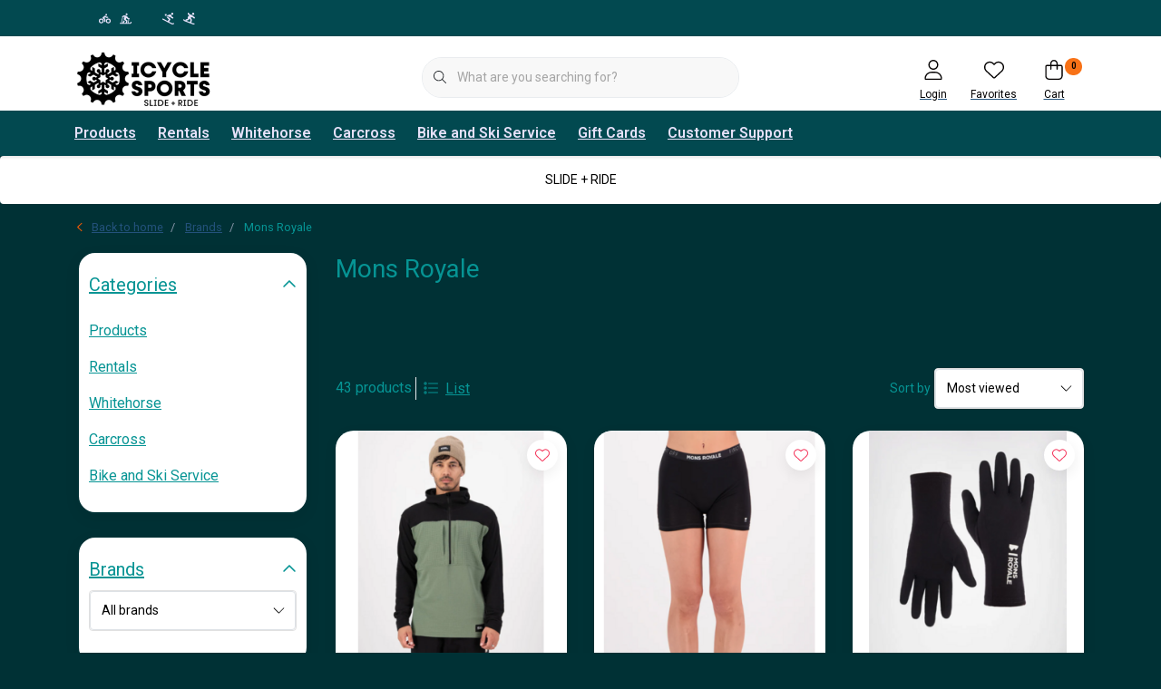

--- FILE ---
content_type: text/html;charset=utf-8
request_url: https://www.icyclesports.com/brands/mons-royale/
body_size: 33541
content:
<!DOCTYPE html>
<html lang="us" data-theme='light'>
  <head>
        <meta charset="utf-8"/>
<!-- [START] 'blocks/head.rain' -->
<!--

  (c) 2008-2026 Lightspeed Netherlands B.V.
  http://www.lightspeedhq.com
  Generated: 31-01-2026 @ 22:59:35

-->
<link rel="canonical" href="https://www.icyclesports.com/brands/mons-royale/"/>
<link rel="next" href="https://www.icyclesports.com/brands/mons-royale/page2.html"/>
<link rel="alternate" href="https://www.icyclesports.com/index.rss" type="application/rss+xml" title="New products"/>
<meta name="robots" content="noodp,noydir"/>
<meta property="og:url" content="https://www.icyclesports.com/brands/mons-royale/?source=facebook"/>
<meta property="og:site_name" content="Icycle Sports"/>
<meta property="og:title" content="Mons Royale"/>
<meta property="og:description" content="Yukon&#039;s bike and ski experts<br />
<br />
STORE HOURS (winter)<br />
Monday - Friday  10am - 6pm<br />
Saturday 10am - 5pm<br />
Sunday CLOSED"/>
<!--[if lt IE 9]>
<script src="https://cdn.shoplightspeed.com/assets/html5shiv.js?2025-02-20"></script>
<![endif]-->
<!-- [END] 'blocks/head.rain' -->
    	<title>Mons Royale - Icycle Sports</title>
  <meta name="description" content="Yukon&#039;s bike and ski experts<br />
<br />
STORE HOURS (winter)<br />
Monday - Friday  10am - 6pm<br />
Saturday 10am - 5pm<br />
Sunday CLOSED" />
  <meta name="keywords" content="Mons, Royale, Whitehorse, Yukon, bike shop, ski shop, bike rentals, Yukon cycling, Yukon bikes, Whitehorse mountain biking, Carcross mountain biking, Dawson mountain biking, Yukon mountain bikes" />
	<meta http-equiv="X-UA-Compatible" content="IE=Edge">
  <meta name="viewport" content="width=device-width, initial-scale=1, shrink-to-fit=no">
	<meta name="theme-color" content="#ff5c00">
	<meta name="msapplication-config" content="https://cdn.shoplightspeed.com/shops/609147/themes/16796/assets/browserconfig.xml?20260130230103">
	<meta name="google-site-verification" content="o17bhiwIJb4aQg5Q7Nn_ZQshyoSONJmGM7opj27OqEE" />
	<meta name="MobileOptimized" content="320">
	<meta name="HandheldFriendly" content="true">
  <meta property="og:title" content="Mons Royale">
  <meta property="og:type" content="website"> 
  <meta property="og:site_name" content="Icycle Sports">
  <meta property="og:url" content="https://www.icyclesports.com/">
    <meta property="og:image" content="https://cdn.shoplightspeed.com/shops/609147/themes/16796/v/1071177/assets/logo.png?20250826202138">
  
			<link rel="preload" as="style" href="//fonts.googleapis.com/css?family=Roboto:300,400,600&amp;display=swap">
	<link rel="preconnect" href="https://fonts.googleapis.com">
	<link rel="preconnect" href="https://fonts.gstatic.com" crossorigin>
	<link rel="dns-prefetch" href="https://fonts.googleapis.com">
	<link rel="dns-prefetch" href="https://fonts.gstatic.com" crossorigin>

		<link href="//fonts.googleapis.com/css?family=Roboto:300,400,600&amp;display=swap" rel="stylesheet" media="all">
	
	  	<link rel="preconnect" href="https://ajax.googleapis.com">	
	<link rel="preconnect" href="//kit.fontawesome.com" crossorigin>
 	<link rel="preconnect" href="https://cdn.shoplightspeed.com/">
	<link rel="preconnect" href="//assets.shoplightspeed.com/">
	<link rel="preconnect" href="//www.gstatic.com" crossorigin="anonymous">
  <link rel="dns-prefetch" href="https://ajax.googleapis.com">
	<link rel="dns-prefetch" href="//kit.fontawesome.com" crossorigin="anonymous">
	<link rel="dns-prefetch" href="https://cdn.shoplightspeed.com/">
	<link rel="dns-prefetch" href="https://assets.shoplightspeed.com">	
	<link rel="dns-prefetch" href="//www.gstatic.com" crossorigin="anonymous">
	<link rel="preload" as="script" href="https://cdn.shoplightspeed.com/shops/609147/themes/16796/assets/js-jquery-min.js?20260130230103">
	<link rel="preload" as="script" href="//cdn.webshopapp.com/shops/328021/files/396250402/script-min.js">
	<link rel="preload" as="script" href="//kit.fontawesome.com/6b345cc411.js" crossorigin="anonymous">
	<link rel="preload" as="style" href="https://cdn.shoplightspeed.com/shops/609147/themes/16796/assets/css-bootstrap-min.css?20260130230103" />
  <link rel="preload" as="style" href="https://cdn.shoplightspeed.com/shops/609147/themes/16796/assets/css-skeleton.css?20260130230103" />
	<link rel="preload" as="style" href="https://cdn.shoplightspeed.com/shops/609147/themes/16796/assets/css-swiper.css?20260130230103" />
	<link rel="preload" as="style" href="https://cdn.shoplightspeed.com/shops/609147/themes/16796/assets/css-theme.css?20260130230103" />
	<link rel="preload" as="style" href="https://cdn.shoplightspeed.com/shops/609147/themes/16796/assets/style.css?20260130230103" />
	<link rel="preload" as="script" href="https://cdn.shoplightspeed.com/shops/609147/themes/16796/assets/js-custom.js?20260130230103">
	<link rel="shortcut icon" type="image/x-icon" href="https://cdn.shoplightspeed.com/shops/609147/themes/16796/v/1000843/assets/favicon.ico?20240916200223">
	<link rel="apple-touch-icon" href="https://cdn.shoplightspeed.com/shops/609147/themes/16796/v/1000843/assets/favicon.ico?20240916200223">
	
	  <link rel="stylesheet" href="https://cdn.shoplightspeed.com/shops/609147/themes/16796/assets/css-bootstrap-min.css?20260130230103" media="all" />
	<script src="https://kit.fontawesome.com/6b345cc411.js" crossorigin="anonymous"></script>
	<link rel="stylesheet" href="https://cdn.shoplightspeed.com/shops/609147/themes/16796/assets/css-skeleton.css?20260130230103?530" media="all" />	<link rel="stylesheet" href="https://cdn.shoplightspeed.com/shops/609147/themes/16796/assets/css-swiper.css?20260130230103" media="all" />
	<link rel="stylesheet" href="https://cdn.shoplightspeed.com/shops/609147/themes/16796/assets/css-theme.css?20260130230103" media="all" />
	<link rel="stylesheet" href="https://cdn.shoplightspeed.com/shops/609147/themes/16796/assets/custom.css?20260130230103" media="all" />
			<script src="https://cdn.shoplightspeed.com/shops/609147/themes/16796/assets/js-jquery-min.js?20260130230103"></script>
		<script defer src="https://cdn.shoplightspeed.com/assets/gui.js?2025-02-20"></script>
	<script type="application/ld+json">
[
	  {
    "@context": "https://schema.org/",
    "@type": "Organization",
    "url": "https://www.icyclesports.com/",
    "name": "Icycle Sports",
    "legalName": "Icycle Sports",
    "description": "Yukon&#039;s bike and ski experts<br />
<br />
STORE HOURS (winter)<br />
Monday - Friday  10am - 6pm<br />
Saturday 10am - 5pm<br />
Sunday CLOSED",
    "logo": "https://cdn.shoplightspeed.com/shops/609147/themes/16796/v/1071177/assets/logo.png?20250826202138",
    "image": "https://cdn.shoplightspeed.com/shops/609147/themes/16796/v/1003658/assets/headline-1-image.jpg?20240927194249",
    "contactPoint": {
      "@type": "ContactPoint",
      "contactType": "Customer service",
      "telephone": "867-668-7559"
    },
    "address": {
      "@type": "PostalAddress",
      "streetAddress": "21 Waterfront Place",
      "addressLocality": "Whitehorse, YT",
      "postalCode": "Y1A 6V6",
      "addressCountry": "Canada"
    }
  }
  ,
  {
    "@context": "https://schema.org/",
    "@type": "BreadcrumbList",
    "itemListElement":
    [
      {
        "@type": "ListItem",
        "position": 1,
        "item": {
          "@id": "https://www.icyclesports.com/",
          "name": "Home"
        }
      },
            {
        "@type": "ListItem",
        "position": 2,
        "item":	{
          "@id": "https://www.icyclesports.com/brands/",
          "name": "Brands"
        }
      },            {
        "@type": "ListItem",
        "position": 3,
        "item":	{
          "@id": "https://www.icyclesports.com/brands/mons-royale/",
          "name": "Mons Royale"
        }
      }          ]
  }
      	]
</script>

  </head>
  <body class="body my-0">
    <div id="wrapper" class="wrapper">
              <header id="header" class="header header-usps up header-other header-navbar-below pb-lg-0 pb-2 transistion">
    <div class="header-usp py-2">
  <div class="container">
    <div class="row align-items-center">
      <div class="col-lg-7 col-12">
                        <div id="swiper-header-usp" class="usp-inner swiper-container swiper-header-usp" data-swiper="1" data-slidesperview="3" data-spacebetween="0" data-speed="1500" data-breakpoints="{&quot;0&quot;:{&quot;slidesPerView&quot;:1},&quot;481&quot;:{&quot;slidesPerView&quot;:2},&quot;992&quot;:{&quot;slidesPerView&quot;:&quot;auto&quot;}}">
          <div class="swiper-wrapper">
          <div class="swiper-slide"><div class="usp text-truncate mr-4"></div></div><div class="swiper-slide"><div class="usp text-truncate mr-4"><i class="fas fa-biking"></i><i class="fas fa-skiing-nordic"></i></div></div><div class="swiper-slide"><div class="usp text-truncate mr-4"><i class="fas fa-skiing"></i><i class="fas fa-snowboarding"></i></div></div>          </div>
        </div>
              </div>
            <div class="col-lg-5 col-12 d-lg-block d-none">
        <ul class="nav align-items-center justify-content-end ml-lg-auto">
                                                </ul>
      </div>
          </div>
  </div>
</div>

    <div class="container text-truncate">
    <div class="row align-items-center">
            <div class="logo col-lg-4 order-lg-1 col-7 order-1 py-2">
                	<a href="https://www.icyclesports.com/" title="Bike and Ski experts in Whitehorse, Yukon">
	<img src="https://cdn.shoplightspeed.com/shops/609147/themes/16796/v/1071177/assets/logo.png?20250826202138" alt="Bike and Ski experts in Whitehorse, Yukon" width="150" height="75">
</a>

              </div>
                        <div class="col-lg-4 position-static my-lg-2 order-lg-2 order-4 d-flex align-items-center">
        <div class="mobile-navigation"><a href="javascript:;" title="Menu" data-target="#sidenav-menu" class="d-lg-none d-inline-block mr-3"><i class="fal fa-bars text-secondary"></i></a></div>
                <div id="search" class="w-100">
   <form action="https://www.icyclesports.com/search/" method="get" id="formSearch" class="d-flex align-items-center">
     <a href="javascript:;" title="close" onclick="closeEverything();return false;" class="menu-close icon icon-shape"><i class="far fa-close"></i></a>
     <div class="form-group flex-fill mb-0 border">
	<div class="input-group border-0 overflow-hidden">
    <div class="input-group-text border-0 rounded-0"><i class="fal fa-search text-dark"></i></div>    <input class="form-control form-control-alternative form-icon border-0" value="" placeholder="What are you searching for?" type="search" name="q" autocomplete="off">
  </div>
</div>

      <div class="autocomplete">
         <div class="results shadow">
            <div class="container">
               <div class="row py-3">
                 <div class="col-lg-4 col-12 order-lg-1 order-1">
                     <div class="search-box">
                        <div class="title-box h4 mb-3">I am looking for</div>
                        <ul class="list-unstyled ism-results-list"></ul>
                     </div>
                  </div>
                  <div class="col-lg-8 col-12  order-lg-2 order-2">
                    <div class="title-box h4 mb-3">Search results for <b class="query">...</b></div>
                    <div class="products products-box products-livesearch clear"></div>
                    <div class="notfound">No products found...</div>
                    <a class="btn btn-secondary item-add-btn more clear" href="javascript:;" onclick="$('#formSearch').submit();">View all results</a>
                  </div>
               </div>
            </div>
         </div>
      </div>
   </form>
</div>

              </div>
                  <div class="col-lg-4 justify-content-end col-5 position-static order-lg-4 order-3">
                <div id="header-items" class="navbar navbar-expand-lg p-0 position-static justify-content-end">
   <ul class="mobile-navigation justify-content-end order-lg-2 order-1 navbar-nav ml-lg-auto m-0">
      <li class="nav-item nav-account text-center mr-0">
                 					         <a href="https://www.icyclesports.com/account/" title="Login" data-target="#sidenav-account" class="nav-link nav-link-icon"><i class="fal fa-lg fa-user"></i><small class="menu-text">Login</small></a>
               </li>
            <li class="nav-item nav-favorites text-center mr-0">
         <a href="https://www.icyclesports.com/account/wishlist/" title="Favorites" class="nav-link nav-link-icon"><i class="fal fa-lg fa-heart"></i><small class="menu-text">Favorites</small></a>
      </li>
                        <li class="nav-item nav-cart mr-0 text-center">
         <a href="https://www.icyclesports.com/cart/" title="Cart" data-target="#sidenav-cart" class="nav-link nav-link-icon">
         <span class="badge badge-pill badge-secondary badge-header">0</span><i class="fal fa-lg fa-shopping-bag"></i><small class="menu-text">Cart</small>
         </a>
      </li>
   </ul>
</div>

      </div>
    </div>
  </div>
        <div class="navigation position-static col-12 order-4">
<div class="container position-relative">
  
	
<nav class="navbar navbar-3 navbar-expand-lg p-0 position-static text-truncate row">
  <div class="collapse navbar-collapse">
        				  <ul class="navbar-nav mr-0">
        <li class="nav-item mr-0">
      <a class="nav-link text-truncate" href="https://www.icyclesports.com/products/">Products</a>
            			<div class="subnav ism-dropdown shadow">
  <div class="container position-relative">
    <div class="row">
            <div class="col-lg-9">
        <div class="row">  
                                                              <ul class="subnav-col col-6 col-lg-4 col-xl-3 list-unstyled m-0">
                    <li class="subitem text-truncate">
            <a href="https://www.icyclesports.com/products/all-time-bike-sale/" title="ALL TIME BIKE SALE"><strong>ALL TIME BIKE SALE</strong></a>
            <ul class="subnav-col list-unstyled m-0 mb-3">
                          </ul>
          </li>
                    <li class="subitem text-truncate">
            <a href="https://www.icyclesports.com/products/fat-bike/" title="Fat Bike"><strong>Fat Bike</strong></a>
            <ul class="subnav-col list-unstyled m-0 mb-3">
                            <li class="subitem text-truncate"><a href="https://www.icyclesports.com/products/fat-bike/fat-bikes/" title="Fat Bikes">Fat Bikes</a></li>
                            <li class="subitem text-truncate"><a href="https://www.icyclesports.com/products/fat-bike/fat-bike-gear/" title="Fat Bike Gear">Fat Bike Gear</a></li>
                          </ul>
          </li>
                    <li class="subitem text-truncate">
            <a href="https://www.icyclesports.com/products/slopes/" title="Slopes"><strong>Slopes</strong></a>
            <ul class="subnav-col list-unstyled m-0 mb-3">
                            <li class="subitem text-truncate"><a href="https://www.icyclesports.com/products/slopes/alpine/" title="Alpine">Alpine</a></li>
                            <li class="subitem text-truncate"><a href="https://www.icyclesports.com/products/slopes/snowboard-and-splitboard/" title="Snowboard and Splitboard">Snowboard and Splitboard</a></li>
                            <li class="subitem text-truncate"><a href="https://www.icyclesports.com/products/slopes/winter-helmets/" title="Winter Helmets">Winter Helmets</a></li>
                          </ul>
          </li>
                  </ul>
                <ul class="subnav-col col-6 col-lg-4 col-xl-3 list-unstyled m-0">
                    <li class="subitem text-truncate">
            <a href="https://www.icyclesports.com/products/nordic/" title="Nordic "><strong>Nordic </strong></a>
            <ul class="subnav-col list-unstyled m-0 mb-3">
                            <li class="subitem text-truncate"><a href="https://www.icyclesports.com/products/nordic/skis/" title="Skis">Skis</a></li>
                            <li class="subitem text-truncate"><a href="https://www.icyclesports.com/products/nordic/nordic-accessories/" title=" Nordic Accessories "> Nordic Accessories </a></li>
                          </ul>
          </li>
                    <li class="subitem text-truncate">
            <a href="https://www.icyclesports.com/products/winter-outerwear/" title="Winter Outerwear"><strong>Winter Outerwear</strong></a>
            <ul class="subnav-col list-unstyled m-0 mb-3">
                            <li class="subitem text-truncate"><a href="https://www.icyclesports.com/products/winter-outerwear/jackets/" title="Jackets">Jackets</a></li>
                            <li class="subitem text-truncate"><a href="https://www.icyclesports.com/products/winter-outerwear/gloves-mitts/" title="Gloves &amp; Mitts">Gloves &amp; Mitts</a></li>
                            <li class="subitem text-truncate"><a href="https://www.icyclesports.com/products/winter-outerwear/headwear-neckwarmers/" title="Headwear+ Neckwarmers">Headwear+ Neckwarmers</a></li>
                            <li class="subitem text-truncate"><a href="https://www.icyclesports.com/products/winter-outerwear/snowpants-insulated-bottoms/" title="Snowpants + Insulated Bottoms">Snowpants + Insulated Bottoms</a></li>
                            <li class="subitem text-truncate"><a href="https://www.icyclesports.com/products/winter-outerwear/footwear/" title="Footwear">Footwear</a></li>
                            <li class="subitem text-truncate"><a href="https://www.icyclesports.com/products/winter-outerwear/goggles/" title="Goggles">Goggles</a></li>
                            <li class="subitem text-truncate"><a href="https://www.icyclesports.com/products/winter-outerwear/base-layer/" title="Base Layer">Base Layer</a></li>
                          </ul>
          </li>
                    <li class="subitem text-truncate">
            <a href="https://www.icyclesports.com/products/kids-bikes/" title="Kids Bikes"><strong>Kids Bikes</strong></a>
            <ul class="subnav-col list-unstyled m-0 mb-3">
                          </ul>
          </li>
                  </ul>
                <ul class="subnav-col col-6 col-lg-4 col-xl-3 list-unstyled m-0">
                    <li class="subitem text-truncate">
            <a href="https://www.icyclesports.com/products/electric-bikes/" title="Electric Bikes"><strong>Electric Bikes</strong></a>
            <ul class="subnav-col list-unstyled m-0 mb-3">
                            <li class="subitem text-truncate"><a href="https://www.icyclesports.com/products/electric-bikes/cargo/" title="Cargo">Cargo</a></li>
                            <li class="subitem text-truncate"><a href="https://www.icyclesports.com/products/electric-bikes/full-suspension-e-mountain-bike/" title="Full Suspension E-Mountain Bike">Full Suspension E-Mountain Bike</a></li>
                            <li class="subitem text-truncate"><a href="https://www.icyclesports.com/products/electric-bikes/hard-tail-e-mountain-bike/" title="Hard Tail E-Mountain Bike">Hard Tail E-Mountain Bike</a></li>
                            <li class="subitem text-truncate"><a href="https://www.icyclesports.com/products/electric-bikes/city-and-adventure/" title="City and Adventure">City and Adventure</a></li>
                            <li class="subitem text-truncate"><a href="https://www.icyclesports.com/products/electric-bikes/electric-fat-bikes/" title="Electric Fat Bikes">Electric Fat Bikes</a></li>
                          </ul>
          </li>
                    <li class="subitem text-truncate">
            <a href="https://www.icyclesports.com/products/gravel-road-and-city-bikes/" title="Gravel, Road and City Bikes"><strong>Gravel, Road and City Bikes</strong></a>
            <ul class="subnav-col list-unstyled m-0 mb-3">
                            <li class="subitem text-truncate"><a href="https://www.icyclesports.com/products/gravel-road-and-city-bikes/gravel-and-road/" title="Gravel and Road">Gravel and Road</a></li>
                            <li class="subitem text-truncate"><a href="https://www.icyclesports.com/products/gravel-road-and-city-bikes/city/" title="City">City</a></li>
                          </ul>
          </li>
                    <li class="subitem text-truncate">
            <a href="https://www.icyclesports.com/products/full-suspension/" title="Full Suspension "><strong>Full Suspension </strong></a>
            <ul class="subnav-col list-unstyled m-0 mb-3">
                            <li class="subitem text-truncate"><a href="https://www.icyclesports.com/products/full-suspension/enduro-all-mountain/" title="Enduro/ All Mountain">Enduro/ All Mountain</a></li>
                            <li class="subitem text-truncate"><a href="https://www.icyclesports.com/products/full-suspension/cross-country/" title="Cross Country">Cross Country</a></li>
                            <li class="subitem text-truncate"><a href="https://www.icyclesports.com/products/full-suspension/trail/" title="Trail">Trail</a></li>
                          </ul>
          </li>
                  </ul>
                <ul class="subnav-col col-6 col-lg-4 col-xl-3 list-unstyled m-0">
                    <li class="subitem text-truncate">
            <a href="https://www.icyclesports.com/products/hard-tail/" title="Hard Tail"><strong>Hard Tail</strong></a>
            <ul class="subnav-col list-unstyled m-0 mb-3">
                            <li class="subitem text-truncate"><a href="https://www.icyclesports.com/products/hard-tail/performance-trail/" title="Performance Trail">Performance Trail</a></li>
                            <li class="subitem text-truncate"><a href="https://www.icyclesports.com/products/hard-tail/path-light-trail/" title="Path/Light Trail">Path/Light Trail</a></li>
                          </ul>
          </li>
                    <li class="subitem text-truncate">
            <a href="https://www.icyclesports.com/products/bmx-and-dirt-jumpers/" title="BMX and Dirt Jumpers"><strong>BMX and Dirt Jumpers</strong></a>
            <ul class="subnav-col list-unstyled m-0 mb-3">
                          </ul>
          </li>
                    <li class="subitem text-truncate">
            <a href="https://www.icyclesports.com/products/biking-gear/" title="Biking Gear"><strong>Biking Gear</strong></a>
            <ul class="subnav-col list-unstyled m-0 mb-3">
                            <li class="subitem text-truncate"><a href="https://www.icyclesports.com/products/biking-gear/shoes/" title="Shoes">Shoes</a></li>
                            <li class="subitem text-truncate"><a href="https://www.icyclesports.com/products/biking-gear/bike-helmets/" title="Bike Helmets">Bike Helmets</a></li>
                            <li class="subitem text-truncate"><a href="https://www.icyclesports.com/products/biking-gear/gloves-armour-and-hydration-packs/" title="Gloves,  Armour, and Hydration Packs">Gloves,  Armour, and Hydration Packs</a></li>
                            <li class="subitem text-truncate"><a href="https://www.icyclesports.com/products/biking-gear/contact-points-and-customization/" title="Contact Points and Customization">Contact Points and Customization</a></li>
                            <li class="subitem text-truncate"><a href="https://www.icyclesports.com/products/biking-gear/fat-bike-boots-and-accessories/" title="Fat Bike Boots and Accessories">Fat Bike Boots and Accessories</a></li>
                            <li class="subitem text-truncate"><a href="https://www.icyclesports.com/products/biking-gear/bike-packing-accessories/" title="Bike Packing Accessories ">Bike Packing Accessories </a></li>
                            <li class="subitem text-truncate"><a href="https://www.icyclesports.com/products/biking-gear/bike-trainers-and-accessories/" title="Bike Trainers and Accessories ">Bike Trainers and Accessories </a></li>
                          </ul>
          </li>
                  </ul>
                      </div>
      </div>
                  <div class="subnav-col col-lg-3 col-6 justify-self-end list-unstyled ml-auto">
        <div class="title-box d-flex align-items-center justify-content-between mb-2">Topmerken<a href="https://www.icyclesports.com/brands/" title="Topmerken" class="btn-link small">All brands</a></div>
        <div class="content-box row no-gutters mb-3">
                    	                                                <div class="col-lg-4 col-12">
              <a href="https://www.icyclesports.com/brands/7mesh/" title="7mesh" class="d-block m-1 brand-border">
                                			      <img src="https://cdn.shoplightspeed.com/shops/609147/files/65918338/103x47x1/7mesh.jpg" data-src="https://cdn.shoplightspeed.com/shops/609147/files/65918338/103x47x1/7mesh.jpg" loading="lazy" class="img-fluid border lazy" alt="Image" width="103" height="47" >
  
                              </a>
            </div>
                    	                                                <div class="col-lg-4 col-12">
              <a href="https://www.icyclesports.com/brands/bontrager/" title="BONTRAGER" class="d-block m-1 brand-border">
                                <span class="text-body border text-center d-block py-3 text-truncate">BONTRAGER</span>
                              </a>
            </div>
                    	                                                <div class="col-lg-4 col-12">
              <a href="https://www.icyclesports.com/brands/fischer/" title="Fischer" class="d-block m-1 brand-border">
                                <span class="text-body border text-center d-block py-3 text-truncate">Fischer</span>
                              </a>
            </div>
                    	                                                <div class="col-lg-4 col-12">
              <a href="https://www.icyclesports.com/brands/fly-low/" title="Fly Low" class="d-block m-1 brand-border">
                                			      <img src="https://cdn.shoplightspeed.com/shops/609147/files/66088241/103x47x1/fly-low.jpg" data-src="https://cdn.shoplightspeed.com/shops/609147/files/66088241/103x47x1/fly-low.jpg" loading="lazy" class="img-fluid border lazy" alt="Image" width="103" height="47" >
  
                              </a>
            </div>
                    	                                                <div class="col-lg-4 col-12">
              <a href="https://www.icyclesports.com/brands/fox-head/" title="Fox Head" class="d-block m-1 brand-border">
                                			      <img src="https://cdn.shoplightspeed.com/shops/609147/files/66088275/103x47x1/fox-head.jpg" data-src="https://cdn.shoplightspeed.com/shops/609147/files/66088275/103x47x1/fox-head.jpg" loading="lazy" class="img-fluid border lazy" alt="Image" width="103" height="47" >
  
                              </a>
            </div>
                    	                                                <div class="col-lg-4 col-12">
              <a href="https://www.icyclesports.com/brands/jones/" title="Jones" class="d-block m-1 brand-border">
                                			      <img src="https://cdn.shoplightspeed.com/shops/609147/files/66241352/103x47x1/jones.jpg" data-src="https://cdn.shoplightspeed.com/shops/609147/files/66241352/103x47x1/jones.jpg" loading="lazy" class="img-fluid border lazy" alt="Image" width="103" height="47" >
  
                              </a>
            </div>
                    	                                                <div class="col-lg-4 col-12">
              <a href="https://www.icyclesports.com/brands/kv/" title="KV+" class="d-block m-1 brand-border">
                                <span class="text-body border text-center d-block py-3 text-truncate">KV+</span>
                              </a>
            </div>
                    	                                                <div class="col-lg-4 col-12">
              <a href="https://www.icyclesports.com/brands/mons-royale/" title="Mons Royale" class="d-block m-1 brand-border">
                                			      <img src="https://cdn.shoplightspeed.com/shops/609147/files/66240681/103x47x1/mons-royale.jpg" data-src="https://cdn.shoplightspeed.com/shops/609147/files/66240681/103x47x1/mons-royale.jpg" loading="lazy" class="img-fluid border lazy" alt="Image" width="103" height="47" >
  
                              </a>
            </div>
                    	                                                <div class="col-lg-4 col-12">
              <a href="https://www.icyclesports.com/brands/ortovox/" title="Ortovox" class="d-block m-1 brand-border">
                                <span class="text-body border text-center d-block py-3 text-truncate">Ortovox</span>
                              </a>
            </div>
                  </div>
              </div>
          </div>
    <div class="button-box col-12 my-3 text-center">					
		  <a href="https://www.icyclesports.com/products/" class="btn btn-secondary btn-icon  rounded-pill" title="View all categories" >View all categories</a>
</div>
  </div>
</div>

    </li>
            <li class="nav-item mr-0">
      <a class="nav-link text-truncate" href="https://www.icyclesports.com/rentals/">Rentals</a>
            			<div class="subnav ism-dropdown shadow">
  <div class="container position-relative">
    <div class="row">
            <div class="col-lg-9">
        <div class="row">  
                                                              <ul class="subnav-col col-6 col-lg-4 col-xl-3 list-unstyled m-0">
                    <li class="subitem text-truncate">
            <a href="https://www.icyclesports.com/rentals/book-now/" title="Book Now"><strong>Book Now</strong></a>
            <ul class="subnav-col list-unstyled m-0 mb-3">
                          </ul>
          </li>
                  </ul>
                <ul class="subnav-col col-6 col-lg-4 col-xl-3 list-unstyled m-0">
                    <li class="subitem text-truncate">
            <a href="https://www.icyclesports.com/rentals/our-fleet/" title="Our Fleet"><strong>Our Fleet</strong></a>
            <ul class="subnav-col list-unstyled m-0 mb-3">
                          </ul>
          </li>
                  </ul>
                      </div>
      </div>
                  <div class="subnav-col col-lg-3 col-6 justify-self-end list-unstyled ml-auto">
        <div class="title-box d-flex align-items-center justify-content-between mb-2">Topmerken<a href="https://www.icyclesports.com/brands/" title="Topmerken" class="btn-link small">All brands</a></div>
        <div class="content-box row no-gutters mb-3">
                    	                                                <div class="col-lg-4 col-12">
              <a href="https://www.icyclesports.com/brands/7mesh/" title="7mesh" class="d-block m-1 brand-border">
                                			      <img src="https://cdn.shoplightspeed.com/shops/609147/files/65918338/103x47x1/7mesh.jpg" data-src="https://cdn.shoplightspeed.com/shops/609147/files/65918338/103x47x1/7mesh.jpg" loading="lazy" class="img-fluid border lazy" alt="Image" width="103" height="47" >
  
                              </a>
            </div>
                    	                                                <div class="col-lg-4 col-12">
              <a href="https://www.icyclesports.com/brands/bontrager/" title="BONTRAGER" class="d-block m-1 brand-border">
                                <span class="text-body border text-center d-block py-3 text-truncate">BONTRAGER</span>
                              </a>
            </div>
                    	                                                <div class="col-lg-4 col-12">
              <a href="https://www.icyclesports.com/brands/fischer/" title="Fischer" class="d-block m-1 brand-border">
                                <span class="text-body border text-center d-block py-3 text-truncate">Fischer</span>
                              </a>
            </div>
                    	                                                <div class="col-lg-4 col-12">
              <a href="https://www.icyclesports.com/brands/fly-low/" title="Fly Low" class="d-block m-1 brand-border">
                                			      <img src="https://cdn.shoplightspeed.com/shops/609147/files/66088241/103x47x1/fly-low.jpg" data-src="https://cdn.shoplightspeed.com/shops/609147/files/66088241/103x47x1/fly-low.jpg" loading="lazy" class="img-fluid border lazy" alt="Image" width="103" height="47" >
  
                              </a>
            </div>
                    	                                                <div class="col-lg-4 col-12">
              <a href="https://www.icyclesports.com/brands/fox-head/" title="Fox Head" class="d-block m-1 brand-border">
                                			      <img src="https://cdn.shoplightspeed.com/shops/609147/files/66088275/103x47x1/fox-head.jpg" data-src="https://cdn.shoplightspeed.com/shops/609147/files/66088275/103x47x1/fox-head.jpg" loading="lazy" class="img-fluid border lazy" alt="Image" width="103" height="47" >
  
                              </a>
            </div>
                    	                                                <div class="col-lg-4 col-12">
              <a href="https://www.icyclesports.com/brands/jones/" title="Jones" class="d-block m-1 brand-border">
                                			      <img src="https://cdn.shoplightspeed.com/shops/609147/files/66241352/103x47x1/jones.jpg" data-src="https://cdn.shoplightspeed.com/shops/609147/files/66241352/103x47x1/jones.jpg" loading="lazy" class="img-fluid border lazy" alt="Image" width="103" height="47" >
  
                              </a>
            </div>
                    	                                                <div class="col-lg-4 col-12">
              <a href="https://www.icyclesports.com/brands/kv/" title="KV+" class="d-block m-1 brand-border">
                                <span class="text-body border text-center d-block py-3 text-truncate">KV+</span>
                              </a>
            </div>
                    	                                                <div class="col-lg-4 col-12">
              <a href="https://www.icyclesports.com/brands/mons-royale/" title="Mons Royale" class="d-block m-1 brand-border">
                                			      <img src="https://cdn.shoplightspeed.com/shops/609147/files/66240681/103x47x1/mons-royale.jpg" data-src="https://cdn.shoplightspeed.com/shops/609147/files/66240681/103x47x1/mons-royale.jpg" loading="lazy" class="img-fluid border lazy" alt="Image" width="103" height="47" >
  
                              </a>
            </div>
                    	                                                <div class="col-lg-4 col-12">
              <a href="https://www.icyclesports.com/brands/ortovox/" title="Ortovox" class="d-block m-1 brand-border">
                                <span class="text-body border text-center d-block py-3 text-truncate">Ortovox</span>
                              </a>
            </div>
                  </div>
              </div>
          </div>
    <div class="button-box col-12 my-3 text-center">					
		  <a href="https://www.icyclesports.com/rentals/" class="btn btn-secondary btn-icon  rounded-pill" title="View all categories" >View all categories</a>
</div>
  </div>
</div>

    </li>
            <li class="nav-item mr-0">
      <a class="nav-link text-truncate" href="https://www.icyclesports.com/whitehorse/">Whitehorse</a>
            			<div class="subnav ism-dropdown shadow">
  <div class="container position-relative">
    <div class="row">
            <div class="col-lg-9">
        <div class="row">  
                                                              <ul class="subnav-col col-6 col-lg-4 col-xl-3 list-unstyled m-0">
                    <li class="subitem text-truncate">
            <a href="https://www.icyclesports.com/whitehorse/about-our-shop/" title="About Our Shop"><strong>About Our Shop</strong></a>
            <ul class="subnav-col list-unstyled m-0 mb-3">
                          </ul>
          </li>
                  </ul>
                <ul class="subnav-col col-6 col-lg-4 col-xl-3 list-unstyled m-0">
                    <li class="subitem text-truncate">
            <a href="https://www.icyclesports.com/whitehorse/riding-whitehorse/" title="Riding Whitehorse"><strong>Riding Whitehorse</strong></a>
            <ul class="subnav-col list-unstyled m-0 mb-3">
                          </ul>
          </li>
                  </ul>
                <ul class="subnav-col col-6 col-lg-4 col-xl-3 list-unstyled m-0">
                    <li class="subitem text-truncate">
            <a href="https://www.icyclesports.com/whitehorse/respectful-travel/" title="Respectful Travel"><strong>Respectful Travel</strong></a>
            <ul class="subnav-col list-unstyled m-0 mb-3">
                          </ul>
          </li>
                  </ul>
                      </div>
      </div>
                  <div class="subnav-col col-lg-3 col-6 justify-self-end list-unstyled ml-auto">
        <div class="title-box d-flex align-items-center justify-content-between mb-2">Topmerken<a href="https://www.icyclesports.com/brands/" title="Topmerken" class="btn-link small">All brands</a></div>
        <div class="content-box row no-gutters mb-3">
                    	                                                <div class="col-lg-4 col-12">
              <a href="https://www.icyclesports.com/brands/7mesh/" title="7mesh" class="d-block m-1 brand-border">
                                			      <img src="https://cdn.shoplightspeed.com/shops/609147/files/65918338/103x47x1/7mesh.jpg" data-src="https://cdn.shoplightspeed.com/shops/609147/files/65918338/103x47x1/7mesh.jpg" loading="lazy" class="img-fluid border lazy" alt="Image" width="103" height="47" >
  
                              </a>
            </div>
                    	                                                <div class="col-lg-4 col-12">
              <a href="https://www.icyclesports.com/brands/bontrager/" title="BONTRAGER" class="d-block m-1 brand-border">
                                <span class="text-body border text-center d-block py-3 text-truncate">BONTRAGER</span>
                              </a>
            </div>
                    	                                                <div class="col-lg-4 col-12">
              <a href="https://www.icyclesports.com/brands/fischer/" title="Fischer" class="d-block m-1 brand-border">
                                <span class="text-body border text-center d-block py-3 text-truncate">Fischer</span>
                              </a>
            </div>
                    	                                                <div class="col-lg-4 col-12">
              <a href="https://www.icyclesports.com/brands/fly-low/" title="Fly Low" class="d-block m-1 brand-border">
                                			      <img src="https://cdn.shoplightspeed.com/shops/609147/files/66088241/103x47x1/fly-low.jpg" data-src="https://cdn.shoplightspeed.com/shops/609147/files/66088241/103x47x1/fly-low.jpg" loading="lazy" class="img-fluid border lazy" alt="Image" width="103" height="47" >
  
                              </a>
            </div>
                    	                                                <div class="col-lg-4 col-12">
              <a href="https://www.icyclesports.com/brands/fox-head/" title="Fox Head" class="d-block m-1 brand-border">
                                			      <img src="https://cdn.shoplightspeed.com/shops/609147/files/66088275/103x47x1/fox-head.jpg" data-src="https://cdn.shoplightspeed.com/shops/609147/files/66088275/103x47x1/fox-head.jpg" loading="lazy" class="img-fluid border lazy" alt="Image" width="103" height="47" >
  
                              </a>
            </div>
                    	                                                <div class="col-lg-4 col-12">
              <a href="https://www.icyclesports.com/brands/jones/" title="Jones" class="d-block m-1 brand-border">
                                			      <img src="https://cdn.shoplightspeed.com/shops/609147/files/66241352/103x47x1/jones.jpg" data-src="https://cdn.shoplightspeed.com/shops/609147/files/66241352/103x47x1/jones.jpg" loading="lazy" class="img-fluid border lazy" alt="Image" width="103" height="47" >
  
                              </a>
            </div>
                    	                                                <div class="col-lg-4 col-12">
              <a href="https://www.icyclesports.com/brands/kv/" title="KV+" class="d-block m-1 brand-border">
                                <span class="text-body border text-center d-block py-3 text-truncate">KV+</span>
                              </a>
            </div>
                    	                                                <div class="col-lg-4 col-12">
              <a href="https://www.icyclesports.com/brands/mons-royale/" title="Mons Royale" class="d-block m-1 brand-border">
                                			      <img src="https://cdn.shoplightspeed.com/shops/609147/files/66240681/103x47x1/mons-royale.jpg" data-src="https://cdn.shoplightspeed.com/shops/609147/files/66240681/103x47x1/mons-royale.jpg" loading="lazy" class="img-fluid border lazy" alt="Image" width="103" height="47" >
  
                              </a>
            </div>
                    	                                                <div class="col-lg-4 col-12">
              <a href="https://www.icyclesports.com/brands/ortovox/" title="Ortovox" class="d-block m-1 brand-border">
                                <span class="text-body border text-center d-block py-3 text-truncate">Ortovox</span>
                              </a>
            </div>
                  </div>
              </div>
          </div>
    <div class="button-box col-12 my-3 text-center">					
		  <a href="https://www.icyclesports.com/whitehorse/" class="btn btn-secondary btn-icon  rounded-pill" title="View all categories" >View all categories</a>
</div>
  </div>
</div>

    </li>
            <li class="nav-item mr-0">
      <a class="nav-link text-truncate" href="https://www.icyclesports.com/carcross/">Carcross</a>
            			<div class="subnav ism-dropdown shadow">
  <div class="container position-relative">
    <div class="row">
            <div class="col-lg-9">
        <div class="row">  
                                                              <ul class="subnav-col col-6 col-lg-4 col-xl-3 list-unstyled m-0">
                    <li class="subitem text-truncate">
            <a href="https://www.icyclesports.com/carcross/about-our-shop/" title="About Our Shop"><strong>About Our Shop</strong></a>
            <ul class="subnav-col list-unstyled m-0 mb-3">
                          </ul>
          </li>
                  </ul>
                <ul class="subnav-col col-6 col-lg-4 col-xl-3 list-unstyled m-0">
                    <li class="subitem text-truncate">
            <a href="https://www.icyclesports.com/carcross/riding-montana-mountain/" title="Riding Montana Mountain"><strong>Riding Montana Mountain</strong></a>
            <ul class="subnav-col list-unstyled m-0 mb-3">
                          </ul>
          </li>
                  </ul>
                <ul class="subnav-col col-6 col-lg-4 col-xl-3 list-unstyled m-0">
                    <li class="subitem text-truncate">
            <a href="https://www.icyclesports.com/carcross/respectful-travel/" title="Respectful Travel "><strong>Respectful Travel </strong></a>
            <ul class="subnav-col list-unstyled m-0 mb-3">
                          </ul>
          </li>
                  </ul>
                      </div>
      </div>
                  <div class="subnav-col col-lg-3 col-6 justify-self-end list-unstyled ml-auto">
        <div class="title-box d-flex align-items-center justify-content-between mb-2">Topmerken<a href="https://www.icyclesports.com/brands/" title="Topmerken" class="btn-link small">All brands</a></div>
        <div class="content-box row no-gutters mb-3">
                    	                                                <div class="col-lg-4 col-12">
              <a href="https://www.icyclesports.com/brands/7mesh/" title="7mesh" class="d-block m-1 brand-border">
                                			      <img src="https://cdn.shoplightspeed.com/shops/609147/files/65918338/103x47x1/7mesh.jpg" data-src="https://cdn.shoplightspeed.com/shops/609147/files/65918338/103x47x1/7mesh.jpg" loading="lazy" class="img-fluid border lazy" alt="Image" width="103" height="47" >
  
                              </a>
            </div>
                    	                                                <div class="col-lg-4 col-12">
              <a href="https://www.icyclesports.com/brands/bontrager/" title="BONTRAGER" class="d-block m-1 brand-border">
                                <span class="text-body border text-center d-block py-3 text-truncate">BONTRAGER</span>
                              </a>
            </div>
                    	                                                <div class="col-lg-4 col-12">
              <a href="https://www.icyclesports.com/brands/fischer/" title="Fischer" class="d-block m-1 brand-border">
                                <span class="text-body border text-center d-block py-3 text-truncate">Fischer</span>
                              </a>
            </div>
                    	                                                <div class="col-lg-4 col-12">
              <a href="https://www.icyclesports.com/brands/fly-low/" title="Fly Low" class="d-block m-1 brand-border">
                                			      <img src="https://cdn.shoplightspeed.com/shops/609147/files/66088241/103x47x1/fly-low.jpg" data-src="https://cdn.shoplightspeed.com/shops/609147/files/66088241/103x47x1/fly-low.jpg" loading="lazy" class="img-fluid border lazy" alt="Image" width="103" height="47" >
  
                              </a>
            </div>
                    	                                                <div class="col-lg-4 col-12">
              <a href="https://www.icyclesports.com/brands/fox-head/" title="Fox Head" class="d-block m-1 brand-border">
                                			      <img src="https://cdn.shoplightspeed.com/shops/609147/files/66088275/103x47x1/fox-head.jpg" data-src="https://cdn.shoplightspeed.com/shops/609147/files/66088275/103x47x1/fox-head.jpg" loading="lazy" class="img-fluid border lazy" alt="Image" width="103" height="47" >
  
                              </a>
            </div>
                    	                                                <div class="col-lg-4 col-12">
              <a href="https://www.icyclesports.com/brands/jones/" title="Jones" class="d-block m-1 brand-border">
                                			      <img src="https://cdn.shoplightspeed.com/shops/609147/files/66241352/103x47x1/jones.jpg" data-src="https://cdn.shoplightspeed.com/shops/609147/files/66241352/103x47x1/jones.jpg" loading="lazy" class="img-fluid border lazy" alt="Image" width="103" height="47" >
  
                              </a>
            </div>
                    	                                                <div class="col-lg-4 col-12">
              <a href="https://www.icyclesports.com/brands/kv/" title="KV+" class="d-block m-1 brand-border">
                                <span class="text-body border text-center d-block py-3 text-truncate">KV+</span>
                              </a>
            </div>
                    	                                                <div class="col-lg-4 col-12">
              <a href="https://www.icyclesports.com/brands/mons-royale/" title="Mons Royale" class="d-block m-1 brand-border">
                                			      <img src="https://cdn.shoplightspeed.com/shops/609147/files/66240681/103x47x1/mons-royale.jpg" data-src="https://cdn.shoplightspeed.com/shops/609147/files/66240681/103x47x1/mons-royale.jpg" loading="lazy" class="img-fluid border lazy" alt="Image" width="103" height="47" >
  
                              </a>
            </div>
                    	                                                <div class="col-lg-4 col-12">
              <a href="https://www.icyclesports.com/brands/ortovox/" title="Ortovox" class="d-block m-1 brand-border">
                                <span class="text-body border text-center d-block py-3 text-truncate">Ortovox</span>
                              </a>
            </div>
                  </div>
              </div>
          </div>
    <div class="button-box col-12 my-3 text-center">					
		  <a href="https://www.icyclesports.com/carcross/" class="btn btn-secondary btn-icon  rounded-pill" title="View all categories" >View all categories</a>
</div>
  </div>
</div>

    </li>
            <li class="nav-item mr-0">
      <a class="nav-link text-truncate" href="https://www.icyclesports.com/bike-and-ski-service/">Bike and Ski Service</a>
            			<div class="subnav ism-dropdown shadow">
  <div class="container position-relative">
    <div class="row">
            <div class="col-lg-9">
        <div class="row">  
                                                              <ul class="subnav-col col-6 col-lg-4 col-xl-3 list-unstyled m-0">
                    <li class="subitem text-truncate">
            <a href="https://www.icyclesports.com/bike-and-ski-service/bike-service/" title="Bike Service"><strong>Bike Service</strong></a>
            <ul class="subnav-col list-unstyled m-0 mb-3">
                          </ul>
          </li>
                  </ul>
                <ul class="subnav-col col-6 col-lg-4 col-xl-3 list-unstyled m-0">
                    <li class="subitem text-truncate">
            <a href="https://www.icyclesports.com/bike-and-ski-service/ski-and-snowboard-service/" title="Ski and Snowboard Service"><strong>Ski and Snowboard Service</strong></a>
            <ul class="subnav-col list-unstyled m-0 mb-3">
                          </ul>
          </li>
                  </ul>
                      </div>
      </div>
                  <div class="subnav-col col-lg-3 col-6 justify-self-end list-unstyled ml-auto">
        <div class="title-box d-flex align-items-center justify-content-between mb-2">Topmerken<a href="https://www.icyclesports.com/brands/" title="Topmerken" class="btn-link small">All brands</a></div>
        <div class="content-box row no-gutters mb-3">
                    	                                                <div class="col-lg-4 col-12">
              <a href="https://www.icyclesports.com/brands/7mesh/" title="7mesh" class="d-block m-1 brand-border">
                                			      <img src="https://cdn.shoplightspeed.com/shops/609147/files/65918338/103x47x1/7mesh.jpg" data-src="https://cdn.shoplightspeed.com/shops/609147/files/65918338/103x47x1/7mesh.jpg" loading="lazy" class="img-fluid border lazy" alt="Image" width="103" height="47" >
  
                              </a>
            </div>
                    	                                                <div class="col-lg-4 col-12">
              <a href="https://www.icyclesports.com/brands/bontrager/" title="BONTRAGER" class="d-block m-1 brand-border">
                                <span class="text-body border text-center d-block py-3 text-truncate">BONTRAGER</span>
                              </a>
            </div>
                    	                                                <div class="col-lg-4 col-12">
              <a href="https://www.icyclesports.com/brands/fischer/" title="Fischer" class="d-block m-1 brand-border">
                                <span class="text-body border text-center d-block py-3 text-truncate">Fischer</span>
                              </a>
            </div>
                    	                                                <div class="col-lg-4 col-12">
              <a href="https://www.icyclesports.com/brands/fly-low/" title="Fly Low" class="d-block m-1 brand-border">
                                			      <img src="https://cdn.shoplightspeed.com/shops/609147/files/66088241/103x47x1/fly-low.jpg" data-src="https://cdn.shoplightspeed.com/shops/609147/files/66088241/103x47x1/fly-low.jpg" loading="lazy" class="img-fluid border lazy" alt="Image" width="103" height="47" >
  
                              </a>
            </div>
                    	                                                <div class="col-lg-4 col-12">
              <a href="https://www.icyclesports.com/brands/fox-head/" title="Fox Head" class="d-block m-1 brand-border">
                                			      <img src="https://cdn.shoplightspeed.com/shops/609147/files/66088275/103x47x1/fox-head.jpg" data-src="https://cdn.shoplightspeed.com/shops/609147/files/66088275/103x47x1/fox-head.jpg" loading="lazy" class="img-fluid border lazy" alt="Image" width="103" height="47" >
  
                              </a>
            </div>
                    	                                                <div class="col-lg-4 col-12">
              <a href="https://www.icyclesports.com/brands/jones/" title="Jones" class="d-block m-1 brand-border">
                                			      <img src="https://cdn.shoplightspeed.com/shops/609147/files/66241352/103x47x1/jones.jpg" data-src="https://cdn.shoplightspeed.com/shops/609147/files/66241352/103x47x1/jones.jpg" loading="lazy" class="img-fluid border lazy" alt="Image" width="103" height="47" >
  
                              </a>
            </div>
                    	                                                <div class="col-lg-4 col-12">
              <a href="https://www.icyclesports.com/brands/kv/" title="KV+" class="d-block m-1 brand-border">
                                <span class="text-body border text-center d-block py-3 text-truncate">KV+</span>
                              </a>
            </div>
                    	                                                <div class="col-lg-4 col-12">
              <a href="https://www.icyclesports.com/brands/mons-royale/" title="Mons Royale" class="d-block m-1 brand-border">
                                			      <img src="https://cdn.shoplightspeed.com/shops/609147/files/66240681/103x47x1/mons-royale.jpg" data-src="https://cdn.shoplightspeed.com/shops/609147/files/66240681/103x47x1/mons-royale.jpg" loading="lazy" class="img-fluid border lazy" alt="Image" width="103" height="47" >
  
                              </a>
            </div>
                    	                                                <div class="col-lg-4 col-12">
              <a href="https://www.icyclesports.com/brands/ortovox/" title="Ortovox" class="d-block m-1 brand-border">
                                <span class="text-body border text-center d-block py-3 text-truncate">Ortovox</span>
                              </a>
            </div>
                  </div>
              </div>
          </div>
    <div class="button-box col-12 my-3 text-center">					
		  <a href="https://www.icyclesports.com/bike-and-ski-service/" class="btn btn-secondary btn-icon  rounded-pill" title="View all categories" >View all categories</a>
</div>
  </div>
</div>

    </li>
                

        <li class="nav-item mr-0"><a class="nav-link" href="https://www.icyclesports.com/buy-gift-card/" title="Gift Cards">Gift Cards</a></li>
        <li class="nav-item"><a class="nav-link" href="https://www.icyclesports.com/service/" title="Customer Support">Customer Support</a></li>
  </ul>
  
  </div>
</nav>


  </div>
</div>

        </header>





        <div id="content-normal" class=" luxy-half luxy-full">
          <div class="alert alert-message mb-0 text-center" role="alert">
  <div class="container"><span>SLIDE + RIDE</span></div>
</div>
<div class="ism-messages">
  </div>                      	<section id="collection-header" class="section section-collection-header overflow-hidden pt-3 pb-4 pb-lg-5">
  <div id="section04" class="vh-element parallax">
    <div id="collection-image" class="collection-image luxy-el"></div>
      </div>
  <div class="container">
    <div class="collection-breadcrumbs position-relative zindex-1"><nav aria-label="breadcrumb">
  <ol class="breadcrumb small p-0 mb-0 pb-3">
    <li class="breadcrumb-item">
      <a href="https://www.icyclesports.com/" title="Back to home"><div class="back-icon d-inline-block"><i class="far fa-sm fa-chevron-left text-primary"></i></div><u class="ml-2">Back to home</u></a>
    </li>
                        <li class="breadcrumb-item">
          <a href="https://www.icyclesports.com/brands/" title="Brands"> <u>Brands</u></a>
       </li>
                           <li class="breadcrumb-item">
          <a class="last" title="Mons Royale"> Mons Royale</a>
       </li>
                   </ol>
</nav></div>
    <div class="row">
      <div class="col-lg-9 ml-auto">
        <div class="collection-content">
                    	<h1 class="h3 headings-font mb-lg-3">Mons Royale</h1>
                                      </div>
      </div>
    </div>
  </div>
</section>
<section id="section-collection" class="section section-collection collection-default pt-3">
  <div class="container">
    <div class="row">
      <div class="col-lg-9 order-lg-2 order-1">
        <div class="collection-categories d-none mb-3">
                                      </div>
        <div class="mobile-filter-button mobile-navigation d-lg-none d-block">
        						
		  <a href="#" class="btn btn-secondary btn-block btn-icon mb-3 0 rounded-pill" data-target="#sidenav-filters" title="Filter" ><i class="far fa-sm fa-filter mr-2"></i>Filter</a>

        </div>
        <form action="https://www.icyclesports.com/brands/mons-royale/" method="get" id="modeForm">
          <div class="products-filters d-flex align-items-center justify-content-between py-2">
            <div class="mode order-lg-1 order-2">
              <span class="d-lg-inline-block d-none product-count">43 products</span>
              <div class="modes d-inline-flex align-items-center border-left pl-2">
                                <div class="mode-item mr-2 list"><a class="p-0 text-body align-middle" href="https://www.icyclesports.com/brands/mons-royale/?mode=list" data-toggle="tooltip" data-placement="top" title="List"><i class="fal fa-list text-body mr-2"></i><u>List</u></a></div>
                              </div>
            </div>
            <div class="sort-widget order-lg-2 order-1">
              <label for="sortselect" class="d-none d-lg-inline-block">Sort by</label>
              <div class="sort bg-white d-inline-block form-group mb-0">
                <select id="sortselect" class="form-control d-inline-block w-auto c-select" name="sort" onchange="$(this).closest('form').submit();">
                                    <option value="popular" selected="selected">Most viewed</option>
                                    <option value="newest">Newest products</option>
                                    <option value="lowest">Lowest price</option>
                                    <option value="highest">Highest price</option>
                                    <option value="asc">Name ascending</option>
                                    <option value="desc">Name descending</option>
                                  </select>
              </div>
            </div>
          </div>
          <div class="module-filters mb-3">
                      </div>
        </form>
        <div id="products" class="products-box products-feed">
                              <div class="products grid" data-scroll-in-stijl='{"baseUrl":"https:\/\/www.icyclesports.com\/brands\/mons-royale\/","extendUrl":"?","startPage":1,"page":1,"pages":2,"isLoading":false}'>
                          <div class="row" data-scroll-in-stijl-page='https://www.icyclesports.com/brands/mons-royale/'>
                                <div class="col-lg-4 col-6">
                  
    							      			<div class="productborder products overflow-hidden transistion shadow mb-4">
    <div class="product position-relative" data-id="68133773">
      <div class="product-icons d-flex">
                        <a href="https://www.icyclesports.com/account/wishlistAdd/68133773/?variant_id=114626390" title="Favorite" data-toggle="tooltip" data-placement="top" class="product-wishlist text-danger shadow transistion"><i class="fal fa-heart"></i></a>
              </div>
      <a href="https://www.icyclesports.com/mons-royale-offgrid-1-2-zip.html" title="Mons Royale Offgrid 1/2 Zip" class="product-image position-relative d-block">
        			      <picture>
    <source media="(max-width:480px)" srcset="https://cdn.shoplightspeed.com/shops/609147/files/73293898/310x310x2/mons-royale-offgrid-1-2-zip.jpg"><source media="(max-width:768px)" srcset="https://cdn.shoplightspeed.com/shops/609147/files/73293898/310x310x2/mons-royale-offgrid-1-2-zip.jpg">    <img src="https://cdn.shoplightspeed.com/shops/609147/files/73293898/310x310x2/mons-royale-offgrid-1-2-zip.jpg" data-src="https://cdn.shoplightspeed.com/shops/609147/files/73293898/310x310x2/mons-royale-offgrid-1-2-zip.jpg" loading="lazy" class="img-fluid" alt="Mons Royale Offgrid 1/2 Zip" width="310" height="310" >
  </picture>
  
              </a>
      <div class="product-details px-3 border-bottom pt-3 pb-3">
                <div class="product-top d-flex justify-content-between align-items-center small mb-2">
          Mons Royale
                  </div>
                          <a href="https://www.icyclesports.com/mons-royale-offgrid-1-2-zip.html" title="Mons Royale Offgrid 1/2 Zip" class="product-title text-body">Mons Royale Offgrid 1/2 Zip</a>
                    		<div class="product-price">
  <div class="price-new d-inline-block">C$249.99 CAD</div>
      	  
  </div>

                      </div>
    </div>
  	                                    									
		  <a href="https://www.icyclesports.com/mons-royale-offgrid-1-2-zip.html" class="btn btn-link py-3 btn-block btn-icon  rounded-pill" title="View product" >View product</a>

                            	</div>




                	</div>
                	                                <div class="col-lg-4 col-6">
                  
    							      			<div class="productborder products overflow-hidden transistion shadow mb-4">
    <div class="product position-relative" data-id="59615634">
      <div class="product-icons d-flex">
                        <a href="https://www.icyclesports.com/account/wishlistAdd/59615634/?variant_id=99126776" title="Favorite" data-toggle="tooltip" data-placement="top" class="product-wishlist text-danger shadow transistion"><i class="fal fa-heart"></i></a>
              </div>
      <a href="https://www.icyclesports.com/mons-royale-hannah-hot-pant.html" title="Mons Royale Hannah Hot Pant" class="product-image position-relative d-block">
        			      <picture>
    <source media="(max-width:480px)" srcset="https://cdn.shoplightspeed.com/shops/609147/files/73350674/310x310x2/mons-royale-hannah-hot-pant.jpg"><source media="(max-width:768px)" srcset="https://cdn.shoplightspeed.com/shops/609147/files/73350674/310x310x2/mons-royale-hannah-hot-pant.jpg">    <img src="https://cdn.shoplightspeed.com/shops/609147/files/73350674/310x310x2/mons-royale-hannah-hot-pant.jpg" data-src="https://cdn.shoplightspeed.com/shops/609147/files/73350674/310x310x2/mons-royale-hannah-hot-pant.jpg" loading="lazy" class="img-fluid" alt="Mons Royale Hannah Hot Pant" width="310" height="310" >
  </picture>
  
              </a>
      <div class="product-details px-3 border-bottom pt-3 pb-3">
                <div class="product-top d-flex justify-content-between align-items-center small mb-2">
          Mons Royale
                  </div>
                          <a href="https://www.icyclesports.com/mons-royale-hannah-hot-pant.html" title="Mons Royale Hannah Hot Pant" class="product-title text-body">Mons Royale Hannah Hot Pant</a>
                    		<div class="product-price">
  <div class="price-new d-inline-block">C$59.99 CAD</div>
      	  
  </div>

                      </div>
    </div>
  	                                    									
		  <a href="https://www.icyclesports.com/mons-royale-hannah-hot-pant.html" class="btn btn-link py-3 btn-block btn-icon  rounded-pill" title="View product" >View product</a>

                            	</div>




                	</div>
                	                                <div class="col-lg-4 col-6">
                  
    							      			<div class="productborder products overflow-hidden transistion shadow mb-4">
    <div class="product position-relative" data-id="68134271">
      <div class="product-icons d-flex">
                        <a href="https://www.icyclesports.com/account/wishlistAdd/68134271/?variant_id=114627302" title="Favorite" data-toggle="tooltip" data-placement="top" class="product-wishlist text-danger shadow transistion"><i class="fal fa-heart"></i></a>
              </div>
      <a href="https://www.icyclesports.com/mons-royale-volta-glove-liner.html" title="Mons Royale Volta Glove Liner" class="product-image position-relative d-block">
        			      <picture>
    <source media="(max-width:480px)" srcset="https://cdn.shoplightspeed.com/shops/609147/files/73293801/310x310x2/mons-royale-volta-glove-liner.jpg"><source media="(max-width:768px)" srcset="https://cdn.shoplightspeed.com/shops/609147/files/73293801/310x310x2/mons-royale-volta-glove-liner.jpg">    <img src="https://cdn.shoplightspeed.com/shops/609147/files/73293801/310x310x2/mons-royale-volta-glove-liner.jpg" data-src="https://cdn.shoplightspeed.com/shops/609147/files/73293801/310x310x2/mons-royale-volta-glove-liner.jpg" loading="lazy" class="img-fluid" alt="Mons Royale Volta Glove Liner" width="310" height="310" >
  </picture>
  
              </a>
      <div class="product-details px-3 border-bottom pt-3 pb-3">
                <div class="product-top d-flex justify-content-between align-items-center small mb-2">
          Mons Royale
                  </div>
                          <a href="https://www.icyclesports.com/mons-royale-volta-glove-liner.html" title="Mons Royale Volta Glove Liner" class="product-title text-body">Mons Royale Volta Glove Liner</a>
                    		<div class="product-price">
  <div class="price-new d-inline-block">C$59.99 CAD</div>
      	  
  </div>

                      </div>
    </div>
  	                                    									
		  <a href="https://www.icyclesports.com/mons-royale-volta-glove-liner.html" class="btn btn-link py-3 btn-block btn-icon  rounded-pill" title="View product" >View product</a>

                            	</div>




                	</div>
                	                                <div class="col-lg-4 col-6">
                  
    							      			<div class="productborder products overflow-hidden transistion shadow mb-4">
    <div class="product position-relative" data-id="66446795">
      <div class="product-icons d-flex">
                        <a href="https://www.icyclesports.com/account/wishlistAdd/66446795/?variant_id=111588461" title="Favorite" data-toggle="tooltip" data-placement="top" class="product-wishlist text-danger shadow transistion"><i class="fal fa-heart"></i></a>
              </div>
      <a href="https://www.icyclesports.com/mons-royale-diversion-wind-jacket.html" title="Mons Royale Diversion Wind Jacket" class="product-image position-relative d-block">
        			      <picture>
    <source media="(max-width:480px)" srcset="https://cdn.shoplightspeed.com/shops/609147/files/69723047/310x310x2/mons-royale-diversion-wind-jacket.jpg"><source media="(max-width:768px)" srcset="https://cdn.shoplightspeed.com/shops/609147/files/69723047/310x310x2/mons-royale-diversion-wind-jacket.jpg">    <img src="https://cdn.shoplightspeed.com/shops/609147/files/69723047/310x310x2/mons-royale-diversion-wind-jacket.jpg" data-src="https://cdn.shoplightspeed.com/shops/609147/files/69723047/310x310x2/mons-royale-diversion-wind-jacket.jpg" loading="lazy" class="img-fluid" alt="Mons Royale Diversion Wind Jacket" width="310" height="310" >
  </picture>
  
              </a>
      <div class="product-details px-3 border-bottom pt-3 pb-3">
                <div class="product-top d-flex justify-content-between align-items-center small mb-2">
          Mons Royale
                  </div>
                          <a href="https://www.icyclesports.com/mons-royale-diversion-wind-jacket.html" title="Mons Royale Diversion Wind Jacket" class="product-title text-body">Mons Royale Diversion Wind Jacket</a>
                    		<div class="product-price">
  <div class="price-new d-inline-block">C$249.99 CAD</div>
      	  
  </div>

                      </div>
    </div>
  	                                    									
		  <a href="https://www.icyclesports.com/mons-royale-diversion-wind-jacket.html" class="btn btn-link py-3 btn-block btn-icon  rounded-pill" title="View product" >View product</a>

                            	</div>




                	</div>
                	                                <div class="col-lg-4 col-6">
                  
    							      			<div class="productborder products overflow-hidden transistion shadow mb-4">
    <div class="product position-relative" data-id="59613813">
      <div class="product-icons d-flex">
                        <a href="https://www.icyclesports.com/account/wishlistAdd/59613813/?variant_id=115814525" title="Favorite" data-toggle="tooltip" data-placement="top" class="product-wishlist text-danger shadow transistion"><i class="fal fa-heart"></i></a>
              </div>
      <a href="https://www.icyclesports.com/mons-royale-daily-dose-neckwarmer.html" title="Mons Royale Daily Dose Neckwarmer" class="product-image position-relative d-block">
        			      <picture>
    <source media="(max-width:480px)" srcset="https://cdn.shoplightspeed.com/shops/609147/files/73350191/310x310x2/mons-royale-daily-dose-neckwarmer.jpg"><source media="(max-width:768px)" srcset="https://cdn.shoplightspeed.com/shops/609147/files/73350191/310x310x2/mons-royale-daily-dose-neckwarmer.jpg">    <img src="https://cdn.shoplightspeed.com/shops/609147/files/73350191/310x310x2/mons-royale-daily-dose-neckwarmer.jpg" data-src="https://cdn.shoplightspeed.com/shops/609147/files/73350191/310x310x2/mons-royale-daily-dose-neckwarmer.jpg" loading="lazy" class="img-fluid" alt="Mons Royale Daily Dose Neckwarmer" width="310" height="310" >
  </picture>
  
              </a>
      <div class="product-details px-3 border-bottom pt-3 pb-3">
                <div class="product-top d-flex justify-content-between align-items-center small mb-2">
          Mons Royale
                  </div>
                          <a href="https://www.icyclesports.com/mons-royale-daily-dose-neckwarmer.html" title="Mons Royale Daily Dose Neckwarmer" class="product-title text-body">Mons Royale Daily Dose Neckwarmer</a>
                    		<div class="product-price">
  <div class="price-new d-inline-block">C$44.99 CAD</div>
      	  
  </div>

                      </div>
    </div>
  	                                    									
		  <a href="https://www.icyclesports.com/mons-royale-daily-dose-neckwarmer.html" class="btn btn-link py-3 btn-block btn-icon  rounded-pill" title="View product" >View product</a>

                            	</div>




                	</div>
                	                                <div class="col-lg-4 col-6">
                  
    							      			<div class="productborder products overflow-hidden transistion shadow mb-4">
    <div class="product position-relative" data-id="68668634">
      <div class="product-icons d-flex">
                        <a href="https://www.icyclesports.com/account/wishlistAdd/68668634/?variant_id=115650030" title="Favorite" data-toggle="tooltip" data-placement="top" class="product-wishlist text-danger shadow transistion"><i class="fal fa-heart"></i></a>
              </div>
      <a href="https://www.icyclesports.com/mons-royale-ascender-legging.html" title="Mons Royale Ascender Legging W" class="product-image position-relative d-block">
        			      <picture>
    <source media="(max-width:480px)" srcset="https://cdn.shoplightspeed.com/shops/609147/files/73293458/310x310x2/mons-royale-ascender-legging-w.jpg"><source media="(max-width:768px)" srcset="https://cdn.shoplightspeed.com/shops/609147/files/73293458/310x310x2/mons-royale-ascender-legging-w.jpg">    <img src="https://cdn.shoplightspeed.com/shops/609147/files/73293458/310x310x2/mons-royale-ascender-legging-w.jpg" data-src="https://cdn.shoplightspeed.com/shops/609147/files/73293458/310x310x2/mons-royale-ascender-legging-w.jpg" loading="lazy" class="img-fluid" alt="Mons Royale Ascender Legging W" width="310" height="310" >
  </picture>
  
              </a>
      <div class="product-details px-3 border-bottom pt-3 pb-3">
                <div class="product-top d-flex justify-content-between align-items-center small mb-2">
          Mons Royale
                  </div>
                          <a href="https://www.icyclesports.com/mons-royale-ascender-legging.html" title="Mons Royale Ascender Legging W" class="product-title text-body">Mons Royale Ascender Legging W</a>
                    		<div class="product-price">
  <div class="price-new d-inline-block">C$199.99 CAD</div>
      	  
  </div>

                      </div>
    </div>
  	                                    									
		  <a href="https://www.icyclesports.com/mons-royale-ascender-legging.html" class="btn btn-link py-3 btn-block btn-icon  rounded-pill" title="View product" >View product</a>

                            	</div>




                	</div>
                	                	<div class="col-12 mt-2 mb-4"><div class="usp header-usp 2 py-2">
    <div id="swiper-collection-usp" class="usp-inner swiper-container swiper-collection-usp" data-swiper="1" data-slidesperview="3" data-spacebetween="15" data-speed="1500" data-breakpoints="{&quot;0&quot;:{&quot;slidesPerView&quot;:1},&quot;360&quot;:{&quot;slidesPerView&quot;:2},&quot;992&quot;:{&quot;slidesPerView&quot;:3}}">
    <div class="swiper-wrapper">
    	      <div class="swiper-slide">
      	<div class="usp text-center"></div>
      </div>
            <div class="swiper-slide">
      	<div class="usp text-center"><i class="fas fa-biking"></i><i class="fas fa-skiing-nordic"></i></div>
      </div>
            <div class="swiper-slide">
      	<div class="usp text-center"><i class="fas fa-skiing"></i><i class="fas fa-snowboarding"></i></div>
      </div>
          </div>
  </div>
</div>





</div>
                	                                <div class="col-lg-4 col-6">
                  
    							      			<div class="productborder products overflow-hidden transistion shadow mb-4">
    <div class="product position-relative" data-id="68668594">
      <div class="product-icons d-flex">
                        <a href="https://www.icyclesports.com/account/wishlistAdd/68668594/?variant_id=115649957" title="Favorite" data-toggle="tooltip" data-placement="top" class="product-wishlist text-danger shadow transistion"><i class="fal fa-heart"></i></a>
              </div>
      <a href="https://www.icyclesports.com/mons-royale-ascender-3-4-legging.html" title="Mons Royale Ascender 3/4 Base Layer" class="product-image position-relative d-block">
        			      <picture>
    <source media="(max-width:480px)" srcset="https://cdn.shoplightspeed.com/shops/609147/files/73293592/310x310x2/mons-royale-ascender-3-4-base-layer.jpg"><source media="(max-width:768px)" srcset="https://cdn.shoplightspeed.com/shops/609147/files/73293592/310x310x2/mons-royale-ascender-3-4-base-layer.jpg">    <img src="https://cdn.shoplightspeed.com/shops/609147/files/73293592/310x310x2/mons-royale-ascender-3-4-base-layer.jpg" data-src="https://cdn.shoplightspeed.com/shops/609147/files/73293592/310x310x2/mons-royale-ascender-3-4-base-layer.jpg" loading="lazy" class="img-fluid" alt="Mons Royale Ascender 3/4 Base Layer" width="310" height="310" >
  </picture>
  
              </a>
      <div class="product-details px-3 border-bottom pt-3 pb-3">
                <div class="product-top d-flex justify-content-between align-items-center small mb-2">
          Mons Royale
                  </div>
                          <a href="https://www.icyclesports.com/mons-royale-ascender-3-4-legging.html" title="Mons Royale Ascender 3/4 Base Layer" class="product-title text-body">Mons Royale Ascender 3/4 Base Layer</a>
                    		<div class="product-price">
  <div class="price-new d-inline-block">C$189.95 CAD</div>
      	  
  </div>

                      </div>
    </div>
  	                                    									
		  <a href="https://www.icyclesports.com/mons-royale-ascender-3-4-legging.html" class="btn btn-link py-3 btn-block btn-icon  rounded-pill" title="View product" >View product</a>

                            	</div>




                	</div>
                	                                <div class="col-lg-4 col-6">
                  
    							      			<div class="productborder products overflow-hidden transistion shadow mb-4">
    <div class="product position-relative" data-id="68134330">
      <div class="product-icons d-flex">
                        <a href="https://www.icyclesports.com/account/wishlistAdd/68134330/?variant_id=114627463" title="Favorite" data-toggle="tooltip" data-placement="top" class="product-wishlist text-danger shadow transistion"><i class="fal fa-heart"></i></a>
              </div>
      <a href="https://www.icyclesports.com/mons-royale-yotei-ls-w.html" title="Mons Royale Yotei LS W" class="product-image position-relative d-block">
        			      <picture>
    <source media="(max-width:480px)" srcset="https://cdn.shoplightspeed.com/shops/609147/files/74072772/310x310x2/mons-royale-yotei-ls-w.jpg"><source media="(max-width:768px)" srcset="https://cdn.shoplightspeed.com/shops/609147/files/74072772/310x310x2/mons-royale-yotei-ls-w.jpg">    <img src="https://cdn.shoplightspeed.com/shops/609147/files/74072772/310x310x2/mons-royale-yotei-ls-w.jpg" data-src="https://cdn.shoplightspeed.com/shops/609147/files/74072772/310x310x2/mons-royale-yotei-ls-w.jpg" loading="lazy" class="img-fluid" alt="Mons Royale Yotei LS W" width="310" height="310" >
  </picture>
  
              </a>
      <div class="product-details px-3 border-bottom pt-3 pb-3">
                <div class="product-top d-flex justify-content-between align-items-center small mb-2">
          Mons Royale
                  </div>
                          <a href="https://www.icyclesports.com/mons-royale-yotei-ls-w.html" title="Mons Royale Yotei LS W" class="product-title text-body">Mons Royale Yotei LS W</a>
                    		<div class="product-price">
  <div class="price-new d-inline-block">C$169.99 CAD</div>
      	  
  </div>

                      </div>
    </div>
  	                                    									
		  <a href="https://www.icyclesports.com/mons-royale-yotei-ls-w.html" class="btn btn-link py-3 btn-block btn-icon  rounded-pill" title="View product" >View product</a>

                            	</div>




                	</div>
                	                                <div class="col-lg-4 col-6">
                  
    							      			<div class="productborder products overflow-hidden transistion shadow mb-4">
    <div class="product position-relative" data-id="68133739">
      <div class="product-icons d-flex">
                        <a href="https://www.icyclesports.com/account/wishlistAdd/68133739/?variant_id=114626296" title="Favorite" data-toggle="tooltip" data-placement="top" class="product-wishlist text-danger shadow transistion"><i class="fal fa-heart"></i></a>
              </div>
      <a href="https://www.icyclesports.com/mons-royale-magnum-mitts.html" title="Mons Royale Magnum Mitts" class="product-image position-relative d-block">
        			      <picture>
    <source media="(max-width:480px)" srcset="https://cdn.shoplightspeed.com/shops/609147/files/73294389/310x310x2/mons-royale-magnum-mitts.jpg"><source media="(max-width:768px)" srcset="https://cdn.shoplightspeed.com/shops/609147/files/73294389/310x310x2/mons-royale-magnum-mitts.jpg">    <img src="https://cdn.shoplightspeed.com/shops/609147/files/73294389/310x310x2/mons-royale-magnum-mitts.jpg" data-src="https://cdn.shoplightspeed.com/shops/609147/files/73294389/310x310x2/mons-royale-magnum-mitts.jpg" loading="lazy" class="img-fluid" alt="Mons Royale Magnum Mitts" width="310" height="310" >
  </picture>
  
              </a>
      <div class="product-details px-3 border-bottom pt-3 pb-3">
                <div class="product-top d-flex justify-content-between align-items-center small mb-2">
          Mons Royale
                  </div>
                          <a href="https://www.icyclesports.com/mons-royale-magnum-mitts.html" title="Mons Royale Magnum Mitts" class="product-title text-body">Mons Royale Magnum Mitts</a>
                    		<div class="product-price">
  <div class="price-new d-inline-block">C$69.99 CAD</div>
      	  
  </div>

                      </div>
    </div>
  	                                    									
		  <a href="https://www.icyclesports.com/mons-royale-magnum-mitts.html" class="btn btn-link py-3 btn-block btn-icon  rounded-pill" title="View product" >View product</a>

                            	</div>




                	</div>
                	                                <div class="col-lg-4 col-6">
                  
    							      			<div class="productborder products overflow-hidden transistion shadow mb-4">
    <div class="product position-relative" data-id="68131752">
      <div class="product-icons d-flex">
                        <a href="https://www.icyclesports.com/account/wishlistAdd/68131752/?variant_id=114621987" title="Favorite" data-toggle="tooltip" data-placement="top" class="product-wishlist text-danger shadow transistion"><i class="fal fa-heart"></i></a>
              </div>
      <a href="https://www.icyclesports.com/mons-royale-cascade-ls.html" title="Mons Royale Cascade LS" class="product-image position-relative d-block">
        			      <picture>
    <source media="(max-width:480px)" srcset="https://cdn.shoplightspeed.com/shops/609147/files/73295823/310x310x2/mons-royale-cascade-ls.jpg"><source media="(max-width:768px)" srcset="https://cdn.shoplightspeed.com/shops/609147/files/73295823/310x310x2/mons-royale-cascade-ls.jpg">    <img src="https://cdn.shoplightspeed.com/shops/609147/files/73295823/310x310x2/mons-royale-cascade-ls.jpg" data-src="https://cdn.shoplightspeed.com/shops/609147/files/73295823/310x310x2/mons-royale-cascade-ls.jpg" loading="lazy" class="img-fluid" alt="Mons Royale Cascade LS" width="310" height="310" >
  </picture>
  
              </a>
      <div class="product-details px-3 border-bottom pt-3 pb-3">
                <div class="product-top d-flex justify-content-between align-items-center small mb-2">
          Mons Royale
                  </div>
                          <a href="https://www.icyclesports.com/mons-royale-cascade-ls.html" title="Mons Royale Cascade LS" class="product-title text-body">Mons Royale Cascade LS</a>
                    		<div class="product-price">
  <div class="price-new d-inline-block">C$149.99 CAD</div>
      	  
  </div>

                      </div>
    </div>
  	                                    									
		  <a href="https://www.icyclesports.com/mons-royale-cascade-ls.html" class="btn btn-link py-3 btn-block btn-icon  rounded-pill" title="View product" >View product</a>

                            	</div>




                	</div>
                	                                <div class="col-lg-4 col-6">
                  
    							      			<div class="productborder products overflow-hidden transistion shadow mb-4">
    <div class="product position-relative" data-id="66446395">
      <div class="product-icons d-flex">
                        <a href="https://www.icyclesports.com/account/wishlistAdd/66446395/?variant_id=111587758" title="Favorite" data-toggle="tooltip" data-placement="top" class="product-wishlist text-danger shadow transistion"><i class="fal fa-heart"></i></a>
              </div>
      <a href="https://www.icyclesports.com/mons-royale-diversion-wind-jacket-w.html" title="Mons Royale Diversion Wind Jacket W" class="product-image position-relative d-block">
        			      <picture>
    <source media="(max-width:480px)" srcset="https://cdn.shoplightspeed.com/shops/609147/files/73299005/310x310x2/mons-royale-diversion-wind-jacket-w.jpg"><source media="(max-width:768px)" srcset="https://cdn.shoplightspeed.com/shops/609147/files/73299005/310x310x2/mons-royale-diversion-wind-jacket-w.jpg">    <img src="https://cdn.shoplightspeed.com/shops/609147/files/73299005/310x310x2/mons-royale-diversion-wind-jacket-w.jpg" data-src="https://cdn.shoplightspeed.com/shops/609147/files/73299005/310x310x2/mons-royale-diversion-wind-jacket-w.jpg" loading="lazy" class="img-fluid" alt="Mons Royale Diversion Wind Jacket W" width="310" height="310" >
  </picture>
  
              </a>
      <div class="product-details px-3 border-bottom pt-3 pb-3">
                <div class="product-top d-flex justify-content-between align-items-center small mb-2">
          Mons Royale
                  </div>
                          <a href="https://www.icyclesports.com/mons-royale-diversion-wind-jacket-w.html" title="Mons Royale Diversion Wind Jacket W" class="product-title text-body">Mons Royale Diversion Wind Jacket W</a>
                    		<div class="product-price">
  <div class="price-new d-inline-block">C$249.99 CAD</div>
      	  
  </div>

                      </div>
    </div>
  	                                    									
		  <a href="https://www.icyclesports.com/mons-royale-diversion-wind-jacket-w.html" class="btn btn-link py-3 btn-block btn-icon  rounded-pill" title="View product" >View product</a>

                            	</div>




                	</div>
                	                                <div class="col-lg-4 col-6">
                  
    							      			<div class="productborder products overflow-hidden transistion shadow mb-4">
    <div class="product position-relative" data-id="64241662">
      <div class="product-icons d-flex">
                        <a href="https://www.icyclesports.com/account/wishlistAdd/64241662/?variant_id=107564024" title="Favorite" data-toggle="tooltip" data-placement="top" class="product-wishlist text-danger shadow transistion"><i class="fal fa-heart"></i></a>
              </div>
      <a href="https://www.icyclesports.com/mons-royale-olympus-1-2-zip-ls-w.html" title="Mons Royale Olympus 1/2 Zip LS W" class="product-image position-relative d-block">
        			      <picture>
    <source media="(max-width:480px)" srcset="https://cdn.shoplightspeed.com/shops/609147/files/74072488/310x310x2/mons-royale-olympus-1-2-zip-ls-w.jpg"><source media="(max-width:768px)" srcset="https://cdn.shoplightspeed.com/shops/609147/files/74072488/310x310x2/mons-royale-olympus-1-2-zip-ls-w.jpg">    <img src="https://cdn.shoplightspeed.com/shops/609147/files/74072488/310x310x2/mons-royale-olympus-1-2-zip-ls-w.jpg" data-src="https://cdn.shoplightspeed.com/shops/609147/files/74072488/310x310x2/mons-royale-olympus-1-2-zip-ls-w.jpg" loading="lazy" class="img-fluid" alt="Mons Royale Olympus 1/2 Zip LS W" width="310" height="310" >
  </picture>
  
              </a>
      <div class="product-details px-3 border-bottom pt-3 pb-3">
                <div class="product-top d-flex justify-content-between align-items-center small mb-2">
          Mons Royale
                  </div>
                          <a href="https://www.icyclesports.com/mons-royale-olympus-1-2-zip-ls-w.html" title="Mons Royale Olympus 1/2 Zip LS W" class="product-title text-body">Mons Royale Olympus 1/2 Zip LS W</a>
                    		<div class="product-price">
  <div class="price-new d-inline-block">C$199.99 CAD</div>
      	  
  </div>

                      </div>
    </div>
  	                                    									
		  <a href="https://www.icyclesports.com/mons-royale-olympus-1-2-zip-ls-w.html" class="btn btn-link py-3 btn-block btn-icon  rounded-pill" title="View product" >View product</a>

                            	</div>




                	</div>
                	                                <div class="col-lg-4 col-6">
                  
    							      			<div class="productborder products overflow-hidden transistion shadow mb-4">
    <div class="product position-relative" data-id="64241080">
      <div class="product-icons d-flex">
                        <a href="https://www.icyclesports.com/account/wishlistAdd/64241080/?variant_id=107562810" title="Favorite" data-toggle="tooltip" data-placement="top" class="product-wishlist text-danger shadow transistion"><i class="fal fa-heart"></i></a>
              </div>
      <a href="https://www.icyclesports.com/mons-royale-olympus-glove-liner.html" title="Mons Royale Olympus Glove Liner" class="product-image position-relative d-block">
        			      <picture>
    <source media="(max-width:480px)" srcset="https://cdn.shoplightspeed.com/shops/609147/files/74072124/310x310x2/mons-royale-olympus-glove-liner.jpg"><source media="(max-width:768px)" srcset="https://cdn.shoplightspeed.com/shops/609147/files/74072124/310x310x2/mons-royale-olympus-glove-liner.jpg">    <img src="https://cdn.shoplightspeed.com/shops/609147/files/74072124/310x310x2/mons-royale-olympus-glove-liner.jpg" data-src="https://cdn.shoplightspeed.com/shops/609147/files/74072124/310x310x2/mons-royale-olympus-glove-liner.jpg" loading="lazy" class="img-fluid" alt="Mons Royale Olympus Glove Liner" width="310" height="310" >
  </picture>
  
              </a>
      <div class="product-details px-3 border-bottom pt-3 pb-3">
                <div class="product-top d-flex justify-content-between align-items-center small mb-2">
          Mons Royale
                  </div>
                          <a href="https://www.icyclesports.com/mons-royale-olympus-glove-liner.html" title="Mons Royale Olympus Glove Liner" class="product-title text-body">Mons Royale Olympus Glove Liner</a>
                    		<div class="product-price">
  <div class="price-new d-inline-block">C$64.99 CAD</div>
      	  
  </div>

                      </div>
    </div>
  	                                    									
		  <a href="https://www.icyclesports.com/mons-royale-olympus-glove-liner.html" class="btn btn-link py-3 btn-block btn-icon  rounded-pill" title="View product" >View product</a>

                            	</div>




                	</div>
                	                                <div class="col-lg-4 col-6">
                  
    							      			<div class="productborder products overflow-hidden transistion shadow mb-4">
    <div class="product position-relative" data-id="64240824">
      <div class="product-icons d-flex">
                        <a href="https://www.icyclesports.com/account/wishlistAdd/64240824/?variant_id=107562142" title="Favorite" data-toggle="tooltip" data-placement="top" class="product-wishlist text-danger shadow transistion"><i class="fal fa-heart"></i></a>
              </div>
      <a href="https://www.icyclesports.com/mons-royale-pompom-beanie.html" title="Mons Royale PomPom Beanie" class="product-image position-relative d-block">
        			      <picture>
    <source media="(max-width:480px)" srcset="https://cdn.shoplightspeed.com/shops/609147/files/74072061/310x310x2/mons-royale-pompom-beanie.jpg"><source media="(max-width:768px)" srcset="https://cdn.shoplightspeed.com/shops/609147/files/74072061/310x310x2/mons-royale-pompom-beanie.jpg">    <img src="https://cdn.shoplightspeed.com/shops/609147/files/74072061/310x310x2/mons-royale-pompom-beanie.jpg" data-src="https://cdn.shoplightspeed.com/shops/609147/files/74072061/310x310x2/mons-royale-pompom-beanie.jpg" loading="lazy" class="img-fluid" alt="Mons Royale PomPom Beanie" width="310" height="310" >
  </picture>
  
              </a>
      <div class="product-details px-3 border-bottom pt-3 pb-3">
                <div class="product-top d-flex justify-content-between align-items-center small mb-2">
          Mons Royale
                  </div>
                          <a href="https://www.icyclesports.com/mons-royale-pompom-beanie.html" title="Mons Royale PomPom Beanie" class="product-title text-body">Mons Royale PomPom Beanie</a>
                    		<div class="product-price">
  <div class="price-new d-inline-block">C$64.99 CAD</div>
      	  
  </div>

                      </div>
    </div>
  	                                    									
		  <a href="https://www.icyclesports.com/mons-royale-pompom-beanie.html" class="btn btn-link py-3 btn-block btn-icon  rounded-pill" title="View product" >View product</a>

                            	</div>




                	</div>
                	                                <div class="col-lg-4 col-6">
                  
    							      			<div class="productborder products overflow-hidden transistion shadow mb-4">
    <div class="product position-relative" data-id="64239319">
      <div class="product-icons d-flex">
                        <a href="https://www.icyclesports.com/account/wishlistAdd/64239319/?variant_id=107558828" title="Favorite" data-toggle="tooltip" data-placement="top" class="product-wishlist text-danger shadow transistion"><i class="fal fa-heart"></i></a>
              </div>
      <a href="https://www.icyclesports.com/mons-royale-cascade-merino-ls-w.html" title="Mons Royale Cascade LS W" class="product-image position-relative d-block">
        			      <picture>
    <source media="(max-width:480px)" srcset="https://cdn.shoplightspeed.com/shops/609147/files/74071924/310x310x2/mons-royale-cascade-ls-w.jpg"><source media="(max-width:768px)" srcset="https://cdn.shoplightspeed.com/shops/609147/files/74071924/310x310x2/mons-royale-cascade-ls-w.jpg">    <img src="https://cdn.shoplightspeed.com/shops/609147/files/74071924/310x310x2/mons-royale-cascade-ls-w.jpg" data-src="https://cdn.shoplightspeed.com/shops/609147/files/74071924/310x310x2/mons-royale-cascade-ls-w.jpg" loading="lazy" class="img-fluid" alt="Mons Royale Cascade LS W" width="310" height="310" >
  </picture>
  
              </a>
      <div class="product-details px-3 border-bottom pt-3 pb-3">
                <div class="product-top d-flex justify-content-between align-items-center small mb-2">
          Mons Royale
                  </div>
                          <a href="https://www.icyclesports.com/mons-royale-cascade-merino-ls-w.html" title="Mons Royale Cascade LS W" class="product-title text-body">Mons Royale Cascade LS W</a>
                    		<div class="product-price">
  <div class="price-new d-inline-block">C$149.99 CAD</div>
      	  
  </div>

                      </div>
    </div>
  	                                    									
		  <a href="https://www.icyclesports.com/mons-royale-cascade-merino-ls-w.html" class="btn btn-link py-3 btn-block btn-icon  rounded-pill" title="View product" >View product</a>

                            	</div>




                	</div>
                	                                <div class="col-lg-4 col-6">
                  
    							      			<div class="productborder products overflow-hidden transistion shadow mb-4">
    <div class="product position-relative" data-id="64214988">
      <div class="product-icons d-flex">
                        <a href="https://www.icyclesports.com/account/wishlistAdd/64214988/?variant_id=114515416" title="Favorite" data-toggle="tooltip" data-placement="top" class="product-wishlist text-danger shadow transistion"><i class="fal fa-heart"></i></a>
              </div>
      <a href="https://www.icyclesports.com/mons-royale-cascade-3-4-legging-w.html" title="Mons Royale Cascade 3/4 Legging W" class="product-image position-relative d-block">
        			      <picture>
    <source media="(max-width:480px)" srcset="https://cdn.shoplightspeed.com/shops/609147/files/74071357/310x310x2/mons-royale-cascade-3-4-legging-w.jpg"><source media="(max-width:768px)" srcset="https://cdn.shoplightspeed.com/shops/609147/files/74071357/310x310x2/mons-royale-cascade-3-4-legging-w.jpg">    <img src="https://cdn.shoplightspeed.com/shops/609147/files/74071357/310x310x2/mons-royale-cascade-3-4-legging-w.jpg" data-src="https://cdn.shoplightspeed.com/shops/609147/files/74071357/310x310x2/mons-royale-cascade-3-4-legging-w.jpg" loading="lazy" class="img-fluid" alt="Mons Royale Cascade 3/4 Legging W" width="310" height="310" >
  </picture>
  
              </a>
      <div class="product-details px-3 border-bottom pt-3 pb-3">
                <div class="product-top d-flex justify-content-between align-items-center small mb-2">
          Mons Royale
                  </div>
                          <a href="https://www.icyclesports.com/mons-royale-cascade-3-4-legging-w.html" title="Mons Royale Cascade 3/4 Legging W" class="product-title text-body">Mons Royale Cascade 3/4 Legging W</a>
                    		<div class="product-price">
  <div class="price-new d-inline-block">C$139.99 CAD</div>
      	  
  </div>

                      </div>
    </div>
  	                                    									
		  <a href="https://www.icyclesports.com/mons-royale-cascade-3-4-legging-w.html" class="btn btn-link py-3 btn-block btn-icon  rounded-pill" title="View product" >View product</a>

                            	</div>




                	</div>
                	                                <div class="col-lg-4 col-6">
                  
    							      			<div class="productborder products overflow-hidden transistion shadow mb-4">
    <div class="product position-relative" data-id="61929038">
      <div class="product-icons d-flex">
                        <a href="https://www.icyclesports.com/account/wishlistAdd/61929038/?variant_id=103265046" title="Favorite" data-toggle="tooltip" data-placement="top" class="product-wishlist text-danger shadow transistion"><i class="fal fa-heart"></i></a>
              </div>
      <a href="https://www.icyclesports.com/mons-royale-atlas-merino-crew.html" title="Mons Royale Atlas Merino Crew Sock" class="product-image position-relative d-block">
        			      <picture>
    <source media="(max-width:480px)" srcset="https://cdn.shoplightspeed.com/shops/609147/files/73351805/310x310x2/mons-royale-atlas-merino-crew-sock.jpg"><source media="(max-width:768px)" srcset="https://cdn.shoplightspeed.com/shops/609147/files/73351805/310x310x2/mons-royale-atlas-merino-crew-sock.jpg">    <img src="https://cdn.shoplightspeed.com/shops/609147/files/73351805/310x310x2/mons-royale-atlas-merino-crew-sock.jpg" data-src="https://cdn.shoplightspeed.com/shops/609147/files/73351805/310x310x2/mons-royale-atlas-merino-crew-sock.jpg" loading="lazy" class="img-fluid" alt="Mons Royale Atlas Merino Crew Sock" width="310" height="310" >
  </picture>
  
              </a>
      <div class="product-details px-3 border-bottom pt-3 pb-3">
                <div class="product-top d-flex justify-content-between align-items-center small mb-2">
          Mons Royale
                  </div>
                          <a href="https://www.icyclesports.com/mons-royale-atlas-merino-crew.html" title="Mons Royale Atlas Merino Crew Sock" class="product-title text-body">Mons Royale Atlas Merino Crew Sock</a>
                    		<div class="product-price">
  <div class="price-new d-inline-block">C$29.99 CAD</div>
      	  
  </div>

                      </div>
    </div>
  	                                    									
		  <a href="https://www.icyclesports.com/mons-royale-atlas-merino-crew.html" class="btn btn-link py-3 btn-block btn-icon  rounded-pill" title="View product" >View product</a>

                            	</div>




                	</div>
                	                                <div class="col-lg-4 col-6">
                  
    							      			<div class="productborder products overflow-hidden transistion shadow mb-4">
    <div class="product position-relative" data-id="59663802">
      <div class="product-icons d-flex">
                        <a href="https://www.icyclesports.com/account/wishlistAdd/59663802/?variant_id=107568126" title="Favorite" data-toggle="tooltip" data-placement="top" class="product-wishlist text-danger shadow transistion"><i class="fal fa-heart"></i></a>
              </div>
      <a href="https://www.icyclesports.com/mons-royale-yotei-powder-hood-ls.html" title="Mons Royale Yotei Powder Hood LS" class="product-image position-relative d-block">
        			      <picture>
    <source media="(max-width:480px)" srcset="https://cdn.shoplightspeed.com/shops/609147/files/73351511/310x310x2/mons-royale-yotei-powder-hood-ls.jpg"><source media="(max-width:768px)" srcset="https://cdn.shoplightspeed.com/shops/609147/files/73351511/310x310x2/mons-royale-yotei-powder-hood-ls.jpg">    <img src="https://cdn.shoplightspeed.com/shops/609147/files/73351511/310x310x2/mons-royale-yotei-powder-hood-ls.jpg" data-src="https://cdn.shoplightspeed.com/shops/609147/files/73351511/310x310x2/mons-royale-yotei-powder-hood-ls.jpg" loading="lazy" class="img-fluid" alt="Mons Royale Yotei Powder Hood LS" width="310" height="310" >
  </picture>
  
              </a>
      <div class="product-details px-3 border-bottom pt-3 pb-3">
                <div class="product-top d-flex justify-content-between align-items-center small mb-2">
          Mons Royale
                  </div>
                          <a href="https://www.icyclesports.com/mons-royale-yotei-powder-hood-ls.html" title="Mons Royale Yotei Powder Hood LS" class="product-title text-body">Mons Royale Yotei Powder Hood LS</a>
                    		<div class="product-price">
  <div class="price-new d-inline-block">C$189.99 CAD</div>
      	  
  </div>

                      </div>
    </div>
  	                                    									
		  <a href="https://www.icyclesports.com/mons-royale-yotei-powder-hood-ls.html" class="btn btn-link py-3 btn-block btn-icon  rounded-pill" title="View product" >View product</a>

                            	</div>




                	</div>
                	                                <div class="col-lg-4 col-6">
                  
    							      			<div class="productborder products overflow-hidden transistion shadow mb-4">
    <div class="product position-relative" data-id="59663087">
      <div class="product-icons d-flex">
                        <a href="https://www.icyclesports.com/account/wishlistAdd/59663087/?variant_id=99189240" title="Favorite" data-toggle="tooltip" data-placement="top" class="product-wishlist text-danger shadow transistion"><i class="fal fa-heart"></i></a>
              </div>
      <a href="https://www.icyclesports.com/mons-royale-ultra-cushion-snow-sock.html" title="Mons Royale Ultra Cushion Sock" class="product-image position-relative d-block">
        			      <picture>
    <source media="(max-width:480px)" srcset="https://cdn.shoplightspeed.com/shops/609147/files/73351332/310x310x2/mons-royale-ultra-cushion-sock.jpg"><source media="(max-width:768px)" srcset="https://cdn.shoplightspeed.com/shops/609147/files/73351332/310x310x2/mons-royale-ultra-cushion-sock.jpg">    <img src="https://cdn.shoplightspeed.com/shops/609147/files/73351332/310x310x2/mons-royale-ultra-cushion-sock.jpg" data-src="https://cdn.shoplightspeed.com/shops/609147/files/73351332/310x310x2/mons-royale-ultra-cushion-sock.jpg" loading="lazy" class="img-fluid" alt="Mons Royale Ultra Cushion Sock" width="310" height="310" >
  </picture>
  
              </a>
      <div class="product-details px-3 border-bottom pt-3 pb-3">
                <div class="product-top d-flex justify-content-between align-items-center small mb-2">
          Mons Royale
                  </div>
                          <a href="https://www.icyclesports.com/mons-royale-ultra-cushion-snow-sock.html" title="Mons Royale Ultra Cushion Sock" class="product-title text-body">Mons Royale Ultra Cushion Sock</a>
                    		<div class="product-price">
  <div class="price-new d-inline-block">C$37.99 CAD</div>
      	  
  </div>

                      </div>
    </div>
  	                                    									
		  <a href="https://www.icyclesports.com/mons-royale-ultra-cushion-snow-sock.html" class="btn btn-link py-3 btn-block btn-icon  rounded-pill" title="View product" >View product</a>

                            	</div>




                	</div>
                	                                <div class="col-lg-4 col-6">
                  
    							      			<div class="productborder products overflow-hidden transistion shadow mb-4">
    <div class="product position-relative" data-id="59614475">
      <div class="product-icons d-flex">
                        <a href="https://www.icyclesports.com/account/wishlistAdd/59614475/?variant_id=115814746" title="Favorite" data-toggle="tooltip" data-placement="top" class="product-wishlist text-danger shadow transistion"><i class="fal fa-heart"></i></a>
              </div>
      <a href="https://www.icyclesports.com/mons-royale-double-up-neckwarmer.html" title="Mons Royale Double Up Neckwarmer" class="product-image position-relative d-block">
        			      <picture>
    <source media="(max-width:480px)" srcset="https://cdn.shoplightspeed.com/shops/609147/files/73350475/310x310x2/mons-royale-double-up-neckwarmer.jpg"><source media="(max-width:768px)" srcset="https://cdn.shoplightspeed.com/shops/609147/files/73350475/310x310x2/mons-royale-double-up-neckwarmer.jpg">    <img src="https://cdn.shoplightspeed.com/shops/609147/files/73350475/310x310x2/mons-royale-double-up-neckwarmer.jpg" data-src="https://cdn.shoplightspeed.com/shops/609147/files/73350475/310x310x2/mons-royale-double-up-neckwarmer.jpg" loading="lazy" class="img-fluid" alt="Mons Royale Double Up Neckwarmer" width="310" height="310" >
  </picture>
  
              </a>
      <div class="product-details px-3 border-bottom pt-3 pb-3">
                <div class="product-top d-flex justify-content-between align-items-center small mb-2">
          Mons Royale
                  </div>
                          <a href="https://www.icyclesports.com/mons-royale-double-up-neckwarmer.html" title="Mons Royale Double Up Neckwarmer" class="product-title text-body">Mons Royale Double Up Neckwarmer</a>
                    		<div class="product-price">
  <div class="price-new d-inline-block">C$54.99 CAD</div>
      	  
  </div>

                      </div>
    </div>
  	                                					
		  <a href="https://www.icyclesports.com/mons-royale-double-up-neckwarmer.html" class="btn btn-link py-3 text-muted btn-block btn-icon disabled 0 rounded-pill" title="Out of stock" ><i class="far fa-sm fa-times text-muted mr-2"></i>Out of stock</a>

                  	</div>




                	</div>
                	                                <div class="col-lg-4 col-6">
                  
    							      			<div class="productborder products overflow-hidden transistion shadow mb-4">
    <div class="product position-relative" data-id="59605112">
      <div class="product-icons d-flex">
                        <a href="https://www.icyclesports.com/account/wishlistAdd/59605112/?variant_id=107525765" title="Favorite" data-toggle="tooltip" data-placement="top" class="product-wishlist text-danger shadow transistion"><i class="fal fa-heart"></i></a>
              </div>
      <a href="https://www.icyclesports.com/mons-royale-cascade-1-4-zip.html" title="Mons Royale Cascade 1/4 Zip" class="product-image position-relative d-block">
        			      <picture>
    <source media="(max-width:480px)" srcset="https://cdn.shoplightspeed.com/shops/609147/files/73344763/310x310x2/mons-royale-cascade-1-4-zip.jpg"><source media="(max-width:768px)" srcset="https://cdn.shoplightspeed.com/shops/609147/files/73344763/310x310x2/mons-royale-cascade-1-4-zip.jpg">    <img src="https://cdn.shoplightspeed.com/shops/609147/files/73344763/310x310x2/mons-royale-cascade-1-4-zip.jpg" data-src="https://cdn.shoplightspeed.com/shops/609147/files/73344763/310x310x2/mons-royale-cascade-1-4-zip.jpg" loading="lazy" class="img-fluid" alt="Mons Royale Cascade 1/4 Zip" width="310" height="310" >
  </picture>
  
              </a>
      <div class="product-details px-3 border-bottom pt-3 pb-3">
                <div class="product-top d-flex justify-content-between align-items-center small mb-2">
          Mons Royale
                  </div>
                          <a href="https://www.icyclesports.com/mons-royale-cascade-1-4-zip.html" title="Mons Royale Cascade 1/4 Zip" class="product-title text-body">Mons Royale Cascade 1/4 Zip</a>
                    		<div class="product-price">
  <div class="price-new d-inline-block">C$169.99 CAD</div>
      	  
  </div>

                      </div>
    </div>
  	                                    									
		  <a href="https://www.icyclesports.com/mons-royale-cascade-1-4-zip.html" class="btn btn-link py-3 btn-block btn-icon  rounded-pill" title="View product" >View product</a>

                            	</div>




                	</div>
                	                                <div class="col-lg-4 col-6">
                  
    							      			<div class="productborder products overflow-hidden transistion shadow mb-4">
    <div class="product position-relative" data-id="56519522">
      <div class="product-icons d-flex">
                        <a href="https://www.icyclesports.com/account/wishlistAdd/56519522/?variant_id=93477693" title="Favorite" data-toggle="tooltip" data-placement="top" class="product-wishlist text-danger shadow transistion"><i class="fal fa-heart"></i></a>
              </div>
      <a href="https://www.icyclesports.com/mr-epic-merino-shift-shorts-liner.html" title="Mons Royale Merino Shift Short Liner" class="product-image position-relative d-block">
        			      <picture>
    <source media="(max-width:480px)" srcset="https://cdn.shoplightspeed.com/shops/609147/files/71571264/310x310x2/mons-royale-merino-shift-short-liner.jpg"><source media="(max-width:768px)" srcset="https://cdn.shoplightspeed.com/shops/609147/files/71571264/310x310x2/mons-royale-merino-shift-short-liner.jpg">    <img src="https://cdn.shoplightspeed.com/shops/609147/files/71571264/310x310x2/mons-royale-merino-shift-short-liner.jpg" data-src="https://cdn.shoplightspeed.com/shops/609147/files/71571264/310x310x2/mons-royale-merino-shift-short-liner.jpg" loading="lazy" class="img-fluid" alt="Mons Royale Merino Shift Short Liner" width="310" height="310" >
  </picture>
  
              </a>
      <div class="product-details px-3 border-bottom pt-3 pb-3">
                <div class="product-top d-flex justify-content-between align-items-center small mb-2">
          Mons Royale
                  </div>
                          <a href="https://www.icyclesports.com/mr-epic-merino-shift-shorts-liner.html" title="Mons Royale Merino Shift Short Liner" class="product-title text-body">Mons Royale Merino Shift Short Liner</a>
                    		<div class="product-price">
  <div class="price-new d-inline-block">C$149.99 CAD</div>
      	  
  </div>

                      </div>
    </div>
  	                                    									
		  <a href="https://www.icyclesports.com/mr-epic-merino-shift-shorts-liner.html" class="btn btn-link py-3 btn-block btn-icon  rounded-pill" title="View product" >View product</a>

                            	</div>




                	</div>
                	                                <div class="col-lg-4 col-6">
                  
    							      			<div class="productborder products overflow-hidden transistion shadow mb-4">
    <div class="product position-relative" data-id="68668814">
      <div class="product-icons d-flex">
                        <a href="https://www.icyclesports.com/account/wishlistAdd/68668814/?variant_id=115650306" title="Favorite" data-toggle="tooltip" data-placement="top" class="product-wishlist text-danger shadow transistion"><i class="fal fa-heart"></i></a>
              </div>
      <a href="https://www.icyclesports.com/mons-royale-ascender-ls-mn-w.html" title="Mons Royale Ascender LS MN W" class="product-image position-relative d-block">
        			      <picture>
    <source media="(max-width:480px)" srcset="https://cdn.shoplightspeed.com/shops/609147/files/73292854/310x310x2/mons-royale-ascender-ls-mn-w.jpg"><source media="(max-width:768px)" srcset="https://cdn.shoplightspeed.com/shops/609147/files/73292854/310x310x2/mons-royale-ascender-ls-mn-w.jpg">    <img src="https://cdn.shoplightspeed.com/shops/609147/files/73292854/310x310x2/mons-royale-ascender-ls-mn-w.jpg" data-src="https://cdn.shoplightspeed.com/shops/609147/files/73292854/310x310x2/mons-royale-ascender-ls-mn-w.jpg" loading="lazy" class="img-fluid" alt="Mons Royale Ascender LS MN W" width="310" height="310" >
  </picture>
  
              </a>
      <div class="product-details px-3 border-bottom pt-3 pb-3">
                <div class="product-top d-flex justify-content-between align-items-center small mb-2">
          Mons Royale
                  </div>
                          <a href="https://www.icyclesports.com/mons-royale-ascender-ls-mn-w.html" title="Mons Royale Ascender LS MN W" class="product-title text-body">Mons Royale Ascender LS MN W</a>
                    		<div class="product-price">
  <div class="price-new d-inline-block">C$209.99 CAD</div>
      	  
  </div>

                      </div>
    </div>
  	                                    									
		  <a href="https://www.icyclesports.com/mons-royale-ascender-ls-mn-w.html" class="btn btn-link py-3 btn-block btn-icon  rounded-pill" title="View product" >View product</a>

                            	</div>




                	</div>
                	                                <div class="col-lg-4 col-6">
                  
    							      			<div class="productborder products overflow-hidden transistion shadow mb-4">
    <div class="product position-relative" data-id="68668743">
      <div class="product-icons d-flex">
                        <a href="https://www.icyclesports.com/account/wishlistAdd/68668743/?variant_id=115650210" title="Favorite" data-toggle="tooltip" data-placement="top" class="product-wishlist text-danger shadow transistion"><i class="fal fa-heart"></i></a>
              </div>
      <a href="https://www.icyclesports.com/mons-royale-ascender-ls.html" title="Mons Royale Ascender LS" class="product-image position-relative d-block">
        			      <picture>
    <source media="(max-width:480px)" srcset="https://cdn.shoplightspeed.com/shops/609147/files/73292930/310x310x2/mons-royale-ascender-ls.jpg"><source media="(max-width:768px)" srcset="https://cdn.shoplightspeed.com/shops/609147/files/73292930/310x310x2/mons-royale-ascender-ls.jpg">    <img src="https://cdn.shoplightspeed.com/shops/609147/files/73292930/310x310x2/mons-royale-ascender-ls.jpg" data-src="https://cdn.shoplightspeed.com/shops/609147/files/73292930/310x310x2/mons-royale-ascender-ls.jpg" loading="lazy" class="img-fluid" alt="Mons Royale Ascender LS" width="310" height="310" >
  </picture>
  
              </a>
      <div class="product-details px-3 border-bottom pt-3 pb-3">
                <div class="product-top d-flex justify-content-between align-items-center small mb-2">
          Mons Royale
                  </div>
                          <a href="https://www.icyclesports.com/mons-royale-ascender-ls.html" title="Mons Royale Ascender LS" class="product-title text-body">Mons Royale Ascender LS</a>
                    		<div class="product-price">
  <div class="price-new d-inline-block">C$199.99 CAD</div>
      	  
  </div>

                      </div>
    </div>
  	                                    									
		  <a href="https://www.icyclesports.com/mons-royale-ascender-ls.html" class="btn btn-link py-3 btn-block btn-icon  rounded-pill" title="View product" >View product</a>

                            	</div>




                	</div>
                	                            </div>
                      </div>
                  </div>
                        <div class="album pb-5">
          <div class="container-ism pagination-container pr0 text-center">
            <div class="row">
              <div class="col-12">
                                <nav class="page navigation">
                                                      <div class="pager">
                    <ul class="pagination justify-content-center list-unstyled p-0 mt-3">
                                                                    <li class="page-item number active"><a href="https://www.icyclesports.com/brands/mons-royale/" class="page-link"><span>1</span></a></li>
                                              <li class="page-item number"><a href="https://www.icyclesports.com/brands/mons-royale/page2.html" class="page-link"><span>2</span></a></li>
                                                                  <li class="page-item next enabled"><a href="https://www.icyclesports.com/brands/mons-royale/page2.html" title="Next page" class="page-link px-1"><i class="far fa-arrow-right"></i></a></li>
                                          </ul>
                  </div>
                                  </nav>
                              </div>
            </div>
          </div>
        </div>
                <div id="collection-content" class="collection-content">
          
        </div>
      </div>
      <div class="col-lg-3 order-lg-1 order-2 d-md-block d-none"><div id="sidebar" class=" no-description">
 




<div class="widget widget-categories shadow mb-4">
  <a href="" title="" class="d-flex align-items-center justify-content-between text-body" data-toggle="collapse" data-target="#sidecategories" aria-expanded="false" aria-controls="sidecategories"><strong class="h5 mb-0">Categories</strong><i class="far fa-chevron-down text-body"></i></a>
  <div class="content-box">
    <ul id="sidecategories" class="categories mt-3 nav flex-column overflow-hidden show">
            <li class="nav-item nav-category w-100">
        <div class="d-flex align-items-center">
          <a href="https://www.icyclesports.com/products/" title="" class="nav-link pl-0 py-2 flex-grow-1 w-100 text-truncate">
          Products          </a>
        </div>
                <div id="category-1556423" class="collapse multi-collapse" data-parent="#sidecategories">
          <ul class="nav flex-column overflow-hidden">
                        <li class="nav-item nav-category w-100">
              <div class="d-flex align-items-center">
                <a href="https://www.icyclesports.com/products/all-time-bike-sale/" title="ALL TIME BIKE SALE" class="nav-link flex-grow-1 w-100 text-truncate">
                ALL TIME BIKE SALE                </a>
              </div>
                          </li>
                        <li class="nav-item nav-category w-100">
              <div class="d-flex align-items-center">
                <a href="https://www.icyclesports.com/products/fat-bike/" title="Fat Bike" class="nav-link flex-grow-1 w-100 text-truncate">
                Fat Bike                </a>
              </div>
                            <div id="subcategory-2562400" class="subsubcategory collapse multi-collapse" data-parent="#category-1556423">
                <ul class="nav flex-column overflow-hidden">
                                    <li class="nav-item nav-category w-100">
                    <div class="d-flex align-items-center">
                      <a href="https://www.icyclesports.com/products/fat-bike/fat-bikes/" title="Fat Bikes" class="nav-link d-flex w-100 text-truncate">
                      Fat Bikes                      </a>
                                          </div>
                                      </li>
                                    <li class="nav-item nav-category w-100">
                    <div class="d-flex align-items-center">
                      <a href="https://www.icyclesports.com/products/fat-bike/fat-bike-gear/" title="Fat Bike Gear" class="nav-link d-flex w-100 text-truncate">
                      Fat Bike Gear                      </a>
                                          </div>
                                      </li>
                                  </ul>
              </div>
                          </li>
                        <li class="nav-item nav-category w-100">
              <div class="d-flex align-items-center">
                <a href="https://www.icyclesports.com/products/slopes/" title="Slopes" class="nav-link flex-grow-1 w-100 text-truncate">
                Slopes                </a>
              </div>
                            <div id="subcategory-2562401" class="subsubcategory collapse multi-collapse" data-parent="#category-1556423">
                <ul class="nav flex-column overflow-hidden">
                                    <li class="nav-item nav-category w-100">
                    <div class="d-flex align-items-center">
                      <a href="https://www.icyclesports.com/products/slopes/alpine/" title="Alpine" class="nav-link d-flex w-100 text-truncate">
                      Alpine                      </a>
                                            <div class="icon-down text-right">
                        <a href="https://www.icyclesports.com/products/slopes/alpine/" title="Alpine" class="text-body collapsed" data-toggle="collapse" data-target="#subcategory-4237041" aria-expanded="false" aria-controls="subcategory-4237041"><i class="far fa-chevron-down text-body"></i></a>
                      </div>
                                          </div>
                                        <div id="subcategory-4237041" class="subsubcategory collapse multi-collapse" data-parent="#subcategory-4237041">
                      <ul class="nav flex-column overflow-hidden">
                                                <li class="nav-item nav-category w-100">
                          <div class="d-flex align-items-center">
                            <a href="https://www.icyclesports.com/products/slopes/alpine/skis/" title="Skis" class="nav-link text-muted d-flex w-100 text-truncate">
                            Skis                            </a>
                          </div>
                        </li>
                                                <li class="nav-item nav-category w-100">
                          <div class="d-flex align-items-center">
                            <a href="https://www.icyclesports.com/products/slopes/alpine/ski-accessories/" title="Ski Accessories" class="nav-link text-muted d-flex w-100 text-truncate">
                            Ski Accessories                            </a>
                          </div>
                        </li>
                                              </ul>
                    </div>
                                      </li>
                                    <li class="nav-item nav-category w-100">
                    <div class="d-flex align-items-center">
                      <a href="https://www.icyclesports.com/products/slopes/snowboard-and-splitboard/" title="Snowboard and Splitboard" class="nav-link d-flex w-100 text-truncate">
                      Snowboard and Splitboard                      </a>
                                            <div class="icon-down text-right">
                        <a href="https://www.icyclesports.com/products/slopes/snowboard-and-splitboard/" title="Snowboard and Splitboard" class="text-body collapsed" data-toggle="collapse" data-target="#subcategory-4237043" aria-expanded="false" aria-controls="subcategory-4237043"><i class="far fa-chevron-down text-body"></i></a>
                      </div>
                                          </div>
                                        <div id="subcategory-4237043" class="subsubcategory collapse multi-collapse" data-parent="#subcategory-4237043">
                      <ul class="nav flex-column overflow-hidden">
                                                <li class="nav-item nav-category w-100">
                          <div class="d-flex align-items-center">
                            <a href="https://www.icyclesports.com/products/slopes/snowboard-and-splitboard/boards/" title="Boards" class="nav-link text-muted d-flex w-100 text-truncate">
                            Boards                            </a>
                          </div>
                        </li>
                                                <li class="nav-item nav-category w-100">
                          <div class="d-flex align-items-center">
                            <a href="https://www.icyclesports.com/products/slopes/snowboard-and-splitboard/bindings-accessories/" title="Bindings &amp; Accessories" class="nav-link text-muted d-flex w-100 text-truncate">
                            Bindings &amp; Accessories                            </a>
                          </div>
                        </li>
                                                <li class="nav-item nav-category w-100">
                          <div class="d-flex align-items-center">
                            <a href="https://www.icyclesports.com/products/slopes/snowboard-and-splitboard/boots/" title="Boots" class="nav-link text-muted d-flex w-100 text-truncate">
                            Boots                            </a>
                          </div>
                        </li>
                                              </ul>
                    </div>
                                      </li>
                                    <li class="nav-item nav-category w-100">
                    <div class="d-flex align-items-center">
                      <a href="https://www.icyclesports.com/products/slopes/winter-helmets/" title="Winter Helmets" class="nav-link d-flex w-100 text-truncate">
                      Winter Helmets                      </a>
                                          </div>
                                      </li>
                                  </ul>
              </div>
                          </li>
                        <li class="nav-item nav-category w-100">
              <div class="d-flex align-items-center">
                <a href="https://www.icyclesports.com/products/nordic/" title="Nordic " class="nav-link flex-grow-1 w-100 text-truncate">
                Nordic                 </a>
              </div>
                            <div id="subcategory-4237054" class="subsubcategory collapse multi-collapse" data-parent="#category-1556423">
                <ul class="nav flex-column overflow-hidden">
                                    <li class="nav-item nav-category w-100">
                    <div class="d-flex align-items-center">
                      <a href="https://www.icyclesports.com/products/nordic/skis/" title="Skis" class="nav-link d-flex w-100 text-truncate">
                      Skis                      </a>
                                          </div>
                                      </li>
                                    <li class="nav-item nav-category w-100">
                    <div class="d-flex align-items-center">
                      <a href="https://www.icyclesports.com/products/nordic/nordic-accessories/" title=" Nordic Accessories " class="nav-link d-flex w-100 text-truncate">
                       Nordic Accessories                       </a>
                                            <div class="icon-down text-right">
                        <a href="https://www.icyclesports.com/products/nordic/nordic-accessories/" title=" Nordic Accessories " class="text-body collapsed" data-toggle="collapse" data-target="#subcategory-1826911" aria-expanded="false" aria-controls="subcategory-1826911"><i class="far fa-chevron-down text-body"></i></a>
                      </div>
                                          </div>
                                        <div id="subcategory-1826911" class="subsubcategory collapse multi-collapse" data-parent="#subcategory-1826911">
                      <ul class="nav flex-column overflow-hidden">
                                                <li class="nav-item nav-category w-100">
                          <div class="d-flex align-items-center">
                            <a href="https://www.icyclesports.com/products/nordic/nordic-accessories/boots/" title="Boots" class="nav-link text-muted d-flex w-100 text-truncate">
                            Boots                            </a>
                          </div>
                        </li>
                                                <li class="nav-item nav-category w-100">
                          <div class="d-flex align-items-center">
                            <a href="https://www.icyclesports.com/products/nordic/nordic-accessories/poles/" title="Poles" class="nav-link text-muted d-flex w-100 text-truncate">
                            Poles                            </a>
                          </div>
                        </li>
                                                <li class="nav-item nav-category w-100">
                          <div class="d-flex align-items-center">
                            <a href="https://www.icyclesports.com/products/nordic/nordic-accessories/bindings/" title="Bindings" class="nav-link text-muted d-flex w-100 text-truncate">
                            Bindings                            </a>
                          </div>
                        </li>
                                                <li class="nav-item nav-category w-100">
                          <div class="d-flex align-items-center">
                            <a href="https://www.icyclesports.com/products/nordic/nordic-accessories/wax-tools-other-accessories/" title="Wax , Tools + Other Accessories" class="nav-link text-muted d-flex w-100 text-truncate">
                            Wax , Tools + Other Accessories                            </a>
                          </div>
                        </li>
                                              </ul>
                    </div>
                                      </li>
                                  </ul>
              </div>
                          </li>
                        <li class="nav-item nav-category w-100">
              <div class="d-flex align-items-center">
                <a href="https://www.icyclesports.com/products/winter-outerwear/" title="Winter Outerwear" class="nav-link flex-grow-1 w-100 text-truncate">
                Winter Outerwear                </a>
              </div>
                            <div id="subcategory-1845650" class="subsubcategory collapse multi-collapse" data-parent="#category-1556423">
                <ul class="nav flex-column overflow-hidden">
                                    <li class="nav-item nav-category w-100">
                    <div class="d-flex align-items-center">
                      <a href="https://www.icyclesports.com/products/winter-outerwear/jackets/" title="Jackets" class="nav-link d-flex w-100 text-truncate">
                      Jackets                      </a>
                                            <div class="icon-down text-right">
                        <a href="https://www.icyclesports.com/products/winter-outerwear/jackets/" title="Jackets" class="text-body collapsed" data-toggle="collapse" data-target="#subcategory-4379104" aria-expanded="false" aria-controls="subcategory-4379104"><i class="far fa-chevron-down text-body"></i></a>
                      </div>
                                          </div>
                                        <div id="subcategory-4379104" class="subsubcategory collapse multi-collapse" data-parent="#subcategory-4379104">
                      <ul class="nav flex-column overflow-hidden">
                                                <li class="nav-item nav-category w-100">
                          <div class="d-flex align-items-center">
                            <a href="https://www.icyclesports.com/products/winter-outerwear/jackets/mens-jackets/" title="Mens Jackets" class="nav-link text-muted d-flex w-100 text-truncate">
                            Mens Jackets                            </a>
                          </div>
                        </li>
                                                <li class="nav-item nav-category w-100">
                          <div class="d-flex align-items-center">
                            <a href="https://www.icyclesports.com/products/winter-outerwear/jackets/womens-jackets/" title="Women&#039;s Jackets" class="nav-link text-muted d-flex w-100 text-truncate">
                            Women&#039;s Jackets                            </a>
                          </div>
                        </li>
                                              </ul>
                    </div>
                                      </li>
                                    <li class="nav-item nav-category w-100">
                    <div class="d-flex align-items-center">
                      <a href="https://www.icyclesports.com/products/winter-outerwear/gloves-mitts/" title="Gloves &amp; Mitts" class="nav-link d-flex w-100 text-truncate">
                      Gloves &amp; Mitts                      </a>
                                          </div>
                                      </li>
                                    <li class="nav-item nav-category w-100">
                    <div class="d-flex align-items-center">
                      <a href="https://www.icyclesports.com/products/winter-outerwear/headwear-neckwarmers/" title="Headwear+ Neckwarmers" class="nav-link d-flex w-100 text-truncate">
                      Headwear+ Neckwarmers                      </a>
                                          </div>
                                      </li>
                                    <li class="nav-item nav-category w-100">
                    <div class="d-flex align-items-center">
                      <a href="https://www.icyclesports.com/products/winter-outerwear/snowpants-insulated-bottoms/" title="Snowpants + Insulated Bottoms" class="nav-link d-flex w-100 text-truncate">
                      Snowpants + Insulated Bottoms                      </a>
                                          </div>
                                      </li>
                                    <li class="nav-item nav-category w-100">
                    <div class="d-flex align-items-center">
                      <a href="https://www.icyclesports.com/products/winter-outerwear/footwear/" title="Footwear" class="nav-link d-flex w-100 text-truncate">
                      Footwear                      </a>
                                          </div>
                                      </li>
                                    <li class="nav-item nav-category w-100">
                    <div class="d-flex align-items-center">
                      <a href="https://www.icyclesports.com/products/winter-outerwear/goggles/" title="Goggles" class="nav-link d-flex w-100 text-truncate">
                      Goggles                      </a>
                                          </div>
                                      </li>
                                    <li class="nav-item nav-category w-100">
                    <div class="d-flex align-items-center">
                      <a href="https://www.icyclesports.com/products/winter-outerwear/base-layer/" title="Base Layer" class="nav-link d-flex w-100 text-truncate">
                      Base Layer                      </a>
                                            <div class="icon-down text-right">
                        <a href="https://www.icyclesports.com/products/winter-outerwear/base-layer/" title="Base Layer" class="text-body collapsed" data-toggle="collapse" data-target="#subcategory-4846531" aria-expanded="false" aria-controls="subcategory-4846531"><i class="far fa-chevron-down text-body"></i></a>
                      </div>
                                          </div>
                                        <div id="subcategory-4846531" class="subsubcategory collapse multi-collapse" data-parent="#subcategory-4846531">
                      <ul class="nav flex-column overflow-hidden">
                                                <li class="nav-item nav-category w-100">
                          <div class="d-flex align-items-center">
                            <a href="https://www.icyclesports.com/products/winter-outerwear/base-layer/mens-base-layer/" title="Men&#039;s Base Layer" class="nav-link text-muted d-flex w-100 text-truncate">
                            Men&#039;s Base Layer                            </a>
                          </div>
                        </li>
                                                <li class="nav-item nav-category w-100">
                          <div class="d-flex align-items-center">
                            <a href="https://www.icyclesports.com/products/winter-outerwear/base-layer/womens-base-layer/" title="Women&#039;s Base Layer" class="nav-link text-muted d-flex w-100 text-truncate">
                            Women&#039;s Base Layer                            </a>
                          </div>
                        </li>
                                              </ul>
                    </div>
                                      </li>
                                  </ul>
              </div>
                          </li>
                        <li class="nav-item nav-category w-100">
              <div class="d-flex align-items-center">
                <a href="https://www.icyclesports.com/products/kids-bikes/" title="Kids Bikes" class="nav-link flex-grow-1 w-100 text-truncate">
                Kids Bikes                </a>
              </div>
                          </li>
                        <li class="nav-item nav-category w-100">
              <div class="d-flex align-items-center">
                <a href="https://www.icyclesports.com/products/electric-bikes/" title="Electric Bikes" class="nav-link flex-grow-1 w-100 text-truncate">
                Electric Bikes                </a>
              </div>
                            <div id="subcategory-1910557" class="subsubcategory collapse multi-collapse" data-parent="#category-1556423">
                <ul class="nav flex-column overflow-hidden">
                                    <li class="nav-item nav-category w-100">
                    <div class="d-flex align-items-center">
                      <a href="https://www.icyclesports.com/products/electric-bikes/cargo/" title="Cargo" class="nav-link d-flex w-100 text-truncate">
                      Cargo                      </a>
                                          </div>
                                      </li>
                                    <li class="nav-item nav-category w-100">
                    <div class="d-flex align-items-center">
                      <a href="https://www.icyclesports.com/products/electric-bikes/full-suspension-e-mountain-bike/" title="Full Suspension E-Mountain Bike" class="nav-link d-flex w-100 text-truncate">
                      Full Suspension E-Mountain Bike                      </a>
                                          </div>
                                      </li>
                                    <li class="nav-item nav-category w-100">
                    <div class="d-flex align-items-center">
                      <a href="https://www.icyclesports.com/products/electric-bikes/hard-tail-e-mountain-bike/" title="Hard Tail E-Mountain Bike" class="nav-link d-flex w-100 text-truncate">
                      Hard Tail E-Mountain Bike                      </a>
                                          </div>
                                      </li>
                                    <li class="nav-item nav-category w-100">
                    <div class="d-flex align-items-center">
                      <a href="https://www.icyclesports.com/products/electric-bikes/city-and-adventure/" title="City and Adventure" class="nav-link d-flex w-100 text-truncate">
                      City and Adventure                      </a>
                                          </div>
                                      </li>
                                    <li class="nav-item nav-category w-100">
                    <div class="d-flex align-items-center">
                      <a href="https://www.icyclesports.com/products/electric-bikes/electric-fat-bikes/" title="Electric Fat Bikes" class="nav-link d-flex w-100 text-truncate">
                      Electric Fat Bikes                      </a>
                                          </div>
                                      </li>
                                  </ul>
              </div>
                          </li>
                        <li class="nav-item nav-category w-100">
              <div class="d-flex align-items-center">
                <a href="https://www.icyclesports.com/products/gravel-road-and-city-bikes/" title="Gravel, Road and City Bikes" class="nav-link flex-grow-1 w-100 text-truncate">
                Gravel, Road and City Bikes                </a>
              </div>
                            <div id="subcategory-1910455" class="subsubcategory collapse multi-collapse" data-parent="#category-1556423">
                <ul class="nav flex-column overflow-hidden">
                                    <li class="nav-item nav-category w-100">
                    <div class="d-flex align-items-center">
                      <a href="https://www.icyclesports.com/products/gravel-road-and-city-bikes/gravel-and-road/" title="Gravel and Road" class="nav-link d-flex w-100 text-truncate">
                      Gravel and Road                      </a>
                                          </div>
                                      </li>
                                    <li class="nav-item nav-category w-100">
                    <div class="d-flex align-items-center">
                      <a href="https://www.icyclesports.com/products/gravel-road-and-city-bikes/city/" title="City" class="nav-link d-flex w-100 text-truncate">
                      City                      </a>
                                          </div>
                                      </li>
                                  </ul>
              </div>
                          </li>
                        <li class="nav-item nav-category w-100">
              <div class="d-flex align-items-center">
                <a href="https://www.icyclesports.com/products/full-suspension/" title="Full Suspension " class="nav-link flex-grow-1 w-100 text-truncate">
                Full Suspension                 </a>
              </div>
                            <div id="subcategory-2304494" class="subsubcategory collapse multi-collapse" data-parent="#category-1556423">
                <ul class="nav flex-column overflow-hidden">
                                    <li class="nav-item nav-category w-100">
                    <div class="d-flex align-items-center">
                      <a href="https://www.icyclesports.com/products/full-suspension/enduro-all-mountain/" title="Enduro/ All Mountain" class="nav-link d-flex w-100 text-truncate">
                      Enduro/ All Mountain                      </a>
                                          </div>
                                      </li>
                                    <li class="nav-item nav-category w-100">
                    <div class="d-flex align-items-center">
                      <a href="https://www.icyclesports.com/products/full-suspension/cross-country/" title="Cross Country" class="nav-link d-flex w-100 text-truncate">
                      Cross Country                      </a>
                                          </div>
                                      </li>
                                    <li class="nav-item nav-category w-100">
                    <div class="d-flex align-items-center">
                      <a href="https://www.icyclesports.com/products/full-suspension/trail/" title="Trail" class="nav-link d-flex w-100 text-truncate">
                      Trail                      </a>
                                          </div>
                                      </li>
                                  </ul>
              </div>
                          </li>
                        <li class="nav-item nav-category w-100">
              <div class="d-flex align-items-center">
                <a href="https://www.icyclesports.com/products/hard-tail/" title="Hard Tail" class="nav-link flex-grow-1 w-100 text-truncate">
                Hard Tail                </a>
              </div>
                            <div id="subcategory-1846833" class="subsubcategory collapse multi-collapse" data-parent="#category-1556423">
                <ul class="nav flex-column overflow-hidden">
                                    <li class="nav-item nav-category w-100">
                    <div class="d-flex align-items-center">
                      <a href="https://www.icyclesports.com/products/hard-tail/performance-trail/" title="Performance Trail" class="nav-link d-flex w-100 text-truncate">
                      Performance Trail                      </a>
                                          </div>
                                      </li>
                                    <li class="nav-item nav-category w-100">
                    <div class="d-flex align-items-center">
                      <a href="https://www.icyclesports.com/products/hard-tail/path-light-trail/" title="Path/Light Trail" class="nav-link d-flex w-100 text-truncate">
                      Path/Light Trail                      </a>
                                          </div>
                                      </li>
                                  </ul>
              </div>
                          </li>
                        <li class="nav-item nav-category w-100">
              <div class="d-flex align-items-center">
                <a href="https://www.icyclesports.com/products/bmx-and-dirt-jumpers/" title="BMX and Dirt Jumpers" class="nav-link flex-grow-1 w-100 text-truncate">
                BMX and Dirt Jumpers                </a>
              </div>
                          </li>
                        <li class="nav-item nav-category w-100">
              <div class="d-flex align-items-center">
                <a href="https://www.icyclesports.com/products/biking-gear/" title="Biking Gear" class="nav-link flex-grow-1 w-100 text-truncate">
                Biking Gear                </a>
              </div>
                            <div id="subcategory-1833668" class="subsubcategory collapse multi-collapse" data-parent="#category-1556423">
                <ul class="nav flex-column overflow-hidden">
                                    <li class="nav-item nav-category w-100">
                    <div class="d-flex align-items-center">
                      <a href="https://www.icyclesports.com/products/biking-gear/shoes/" title="Shoes" class="nav-link d-flex w-100 text-truncate">
                      Shoes                      </a>
                                            <div class="icon-down text-right">
                        <a href="https://www.icyclesports.com/products/biking-gear/shoes/" title="Shoes" class="text-body collapsed" data-toggle="collapse" data-target="#subcategory-1834176" aria-expanded="false" aria-controls="subcategory-1834176"><i class="far fa-chevron-down text-body"></i></a>
                      </div>
                                          </div>
                                        <div id="subcategory-1834176" class="subsubcategory collapse multi-collapse" data-parent="#subcategory-1834176">
                      <ul class="nav flex-column overflow-hidden">
                                                <li class="nav-item nav-category w-100">
                          <div class="d-flex align-items-center">
                            <a href="https://www.icyclesports.com/products/biking-gear/shoes/mountain-bike/" title="Mountain Bike " class="nav-link text-muted d-flex w-100 text-truncate">
                            Mountain Bike                             </a>
                          </div>
                        </li>
                                                <li class="nav-item nav-category w-100">
                          <div class="d-flex align-items-center">
                            <a href="https://www.icyclesports.com/products/biking-gear/shoes/gravel-and-road/" title="Gravel and Road" class="nav-link text-muted d-flex w-100 text-truncate">
                            Gravel and Road                            </a>
                          </div>
                        </li>
                                              </ul>
                    </div>
                                      </li>
                                    <li class="nav-item nav-category w-100">
                    <div class="d-flex align-items-center">
                      <a href="https://www.icyclesports.com/products/biking-gear/bike-helmets/" title="Bike Helmets" class="nav-link d-flex w-100 text-truncate">
                      Bike Helmets                      </a>
                                          </div>
                                      </li>
                                    <li class="nav-item nav-category w-100">
                    <div class="d-flex align-items-center">
                      <a href="https://www.icyclesports.com/products/biking-gear/gloves-armour-and-hydration-packs/" title="Gloves,  Armour, and Hydration Packs" class="nav-link d-flex w-100 text-truncate">
                      Gloves,  Armour, and Hydration Packs                      </a>
                                          </div>
                                      </li>
                                    <li class="nav-item nav-category w-100">
                    <div class="d-flex align-items-center">
                      <a href="https://www.icyclesports.com/products/biking-gear/contact-points-and-customization/" title="Contact Points and Customization" class="nav-link d-flex w-100 text-truncate">
                      Contact Points and Customization                      </a>
                                          </div>
                                      </li>
                                    <li class="nav-item nav-category w-100">
                    <div class="d-flex align-items-center">
                      <a href="https://www.icyclesports.com/products/biking-gear/fat-bike-boots-and-accessories/" title="Fat Bike Boots and Accessories" class="nav-link d-flex w-100 text-truncate">
                      Fat Bike Boots and Accessories                      </a>
                                          </div>
                                      </li>
                                    <li class="nav-item nav-category w-100">
                    <div class="d-flex align-items-center">
                      <a href="https://www.icyclesports.com/products/biking-gear/bike-packing-accessories/" title="Bike Packing Accessories " class="nav-link d-flex w-100 text-truncate">
                      Bike Packing Accessories                       </a>
                                          </div>
                                      </li>
                                    <li class="nav-item nav-category w-100">
                    <div class="d-flex align-items-center">
                      <a href="https://www.icyclesports.com/products/biking-gear/bike-trainers-and-accessories/" title="Bike Trainers and Accessories " class="nav-link d-flex w-100 text-truncate">
                      Bike Trainers and Accessories                       </a>
                                          </div>
                                      </li>
                                  </ul>
              </div>
                          </li>
                        <li class="nav-item nav-category w-100">
              <div class="d-flex align-items-center">
                <a href="https://www.icyclesports.com/products/child-carriers-and-trailers/" title="Child Carriers and Trailers" class="nav-link flex-grow-1 w-100 text-truncate">
                Child Carriers and Trailers                </a>
              </div>
                          </li>
                        <li class="nav-item nav-category w-100">
              <div class="d-flex align-items-center">
                <a href="https://www.icyclesports.com/products/apparel/" title="Apparel" class="nav-link flex-grow-1 w-100 text-truncate">
                Apparel                </a>
              </div>
                            <div id="subcategory-4239049" class="subsubcategory collapse multi-collapse" data-parent="#category-1556423">
                <ul class="nav flex-column overflow-hidden">
                                    <li class="nav-item nav-category w-100">
                    <div class="d-flex align-items-center">
                      <a href="https://www.icyclesports.com/products/apparel/womens/" title="Women&#039;s" class="nav-link d-flex w-100 text-truncate">
                      Women&#039;s                      </a>
                                            <div class="icon-down text-right">
                        <a href="https://www.icyclesports.com/products/apparel/womens/" title="Women&#039;s" class="text-body collapsed" data-toggle="collapse" data-target="#subcategory-1845656" aria-expanded="false" aria-controls="subcategory-1845656"><i class="far fa-chevron-down text-body"></i></a>
                      </div>
                                          </div>
                                        <div id="subcategory-1845656" class="subsubcategory collapse multi-collapse" data-parent="#subcategory-1845656">
                      <ul class="nav flex-column overflow-hidden">
                                                <li class="nav-item nav-category w-100">
                          <div class="d-flex align-items-center">
                            <a href="https://www.icyclesports.com/products/apparel/womens/womens-tops/" title="Women&#039;s Tops" class="nav-link text-muted d-flex w-100 text-truncate">
                            Women&#039;s Tops                            </a>
                          </div>
                        </li>
                                                <li class="nav-item nav-category w-100">
                          <div class="d-flex align-items-center">
                            <a href="https://www.icyclesports.com/products/apparel/womens/womens-bottoms/" title="Women&#039;s Bottoms" class="nav-link text-muted d-flex w-100 text-truncate">
                            Women&#039;s Bottoms                            </a>
                          </div>
                        </li>
                                              </ul>
                    </div>
                                      </li>
                                    <li class="nav-item nav-category w-100">
                    <div class="d-flex align-items-center">
                      <a href="https://www.icyclesports.com/products/apparel/mens/" title="Men&#039;s" class="nav-link d-flex w-100 text-truncate">
                      Men&#039;s                      </a>
                                            <div class="icon-down text-right">
                        <a href="https://www.icyclesports.com/products/apparel/mens/" title="Men&#039;s" class="text-body collapsed" data-toggle="collapse" data-target="#subcategory-1845655" aria-expanded="false" aria-controls="subcategory-1845655"><i class="far fa-chevron-down text-body"></i></a>
                      </div>
                                          </div>
                                        <div id="subcategory-1845655" class="subsubcategory collapse multi-collapse" data-parent="#subcategory-1845655">
                      <ul class="nav flex-column overflow-hidden">
                                                <li class="nav-item nav-category w-100">
                          <div class="d-flex align-items-center">
                            <a href="https://www.icyclesports.com/products/apparel/mens/mens-tops/" title="Men&#039;s Tops" class="nav-link text-muted d-flex w-100 text-truncate">
                            Men&#039;s Tops                            </a>
                          </div>
                        </li>
                                                <li class="nav-item nav-category w-100">
                          <div class="d-flex align-items-center">
                            <a href="https://www.icyclesports.com/products/apparel/mens/mens-bottoms/" title="Men&#039;s Bottoms" class="nav-link text-muted d-flex w-100 text-truncate">
                            Men&#039;s Bottoms                            </a>
                          </div>
                        </li>
                                              </ul>
                    </div>
                                      </li>
                                    <li class="nav-item nav-category w-100">
                    <div class="d-flex align-items-center">
                      <a href="https://www.icyclesports.com/products/apparel/unisex/" title="Unisex" class="nav-link d-flex w-100 text-truncate">
                      Unisex                      </a>
                                          </div>
                                      </li>
                                    <li class="nav-item nav-category w-100">
                    <div class="d-flex align-items-center">
                      <a href="https://www.icyclesports.com/products/apparel/kids-youth/" title="Kids/Youth " class="nav-link d-flex w-100 text-truncate">
                      Kids/Youth                       </a>
                                          </div>
                                      </li>
                                    <li class="nav-item nav-category w-100">
                    <div class="d-flex align-items-center">
                      <a href="https://www.icyclesports.com/products/apparel/hats/" title="Hats" class="nav-link d-flex w-100 text-truncate">
                      Hats                      </a>
                                          </div>
                                      </li>
                                  </ul>
              </div>
                          </li>
                        <li class="nav-item nav-category w-100">
              <div class="d-flex align-items-center">
                <a href="https://www.icyclesports.com/products/sunglasses-goggles/" title="Sunglasses + Goggles" class="nav-link flex-grow-1 w-100 text-truncate">
                Sunglasses + Goggles                </a>
              </div>
                            <div id="subcategory-4238940" class="subsubcategory collapse multi-collapse" data-parent="#category-1556423">
                <ul class="nav flex-column overflow-hidden">
                                    <li class="nav-item nav-category w-100">
                    <div class="d-flex align-items-center">
                      <a href="https://www.icyclesports.com/products/sunglasses-goggles/sunglasses/" title="Sunglasses" class="nav-link d-flex w-100 text-truncate">
                      Sunglasses                      </a>
                                          </div>
                                      </li>
                                    <li class="nav-item nav-category w-100">
                    <div class="d-flex align-items-center">
                      <a href="https://www.icyclesports.com/products/sunglasses-goggles/goggles/" title="Goggles" class="nav-link d-flex w-100 text-truncate">
                      Goggles                      </a>
                                          </div>
                                      </li>
                                  </ul>
              </div>
                          </li>
                        <li class="nav-item nav-category w-100">
              <div class="d-flex align-items-center">
                <a href="https://www.icyclesports.com/products/vehicle-racks-tailgate-pads/" title="Vehicle Racks + Tailgate Pads" class="nav-link flex-grow-1 w-100 text-truncate">
                Vehicle Racks + Tailgate Pads                </a>
              </div>
                          </li>
                        <li class="nav-item nav-category w-100">
              <div class="d-flex align-items-center">
                <a href="https://www.icyclesports.com/products/demo-sale/" title="DEMO SALE" class="nav-link flex-grow-1 w-100 text-truncate">
                DEMO SALE                </a>
              </div>
                          </li>
                        <li class="nav-item nav-category w-100">
              <div class="d-flex align-items-center">
                <a href="https://www.icyclesports.com/products/clearance-products/" title="Clearance Products" class="nav-link flex-grow-1 w-100 text-truncate">
                Clearance Products                </a>
              </div>
                            <div id="subcategory-4252862" class="subsubcategory collapse multi-collapse" data-parent="#category-1556423">
                <ul class="nav flex-column overflow-hidden">
                                    <li class="nav-item nav-category w-100">
                    <div class="d-flex align-items-center">
                      <a href="https://www.icyclesports.com/products/clearance-products/closeout-bikes/" title="Closeout Bikes" class="nav-link d-flex w-100 text-truncate">
                      Closeout Bikes                      </a>
                                          </div>
                                      </li>
                                    <li class="nav-item nav-category w-100">
                    <div class="d-flex align-items-center">
                      <a href="https://www.icyclesports.com/products/clearance-products/closeout-skis-and-snowboards/" title="Closeout Skis and Snowboards" class="nav-link d-flex w-100 text-truncate">
                      Closeout Skis and Snowboards                      </a>
                                          </div>
                                      </li>
                                    <li class="nav-item nav-category w-100">
                    <div class="d-flex align-items-center">
                      <a href="https://www.icyclesports.com/products/clearance-products/clearance-apparel-and-gear/" title="Clearance Apparel and Gear" class="nav-link d-flex w-100 text-truncate">
                      Clearance Apparel and Gear                      </a>
                                          </div>
                                      </li>
                                  </ul>
              </div>
                          </li>
                      </ul>
        </div>
              </li>
            <li class="nav-item nav-category w-100">
        <div class="d-flex align-items-center">
          <a href="https://www.icyclesports.com/rentals/" title="" class="nav-link pl-0 py-2 flex-grow-1 w-100 text-truncate">
          Rentals          </a>
        </div>
                <div id="category-412543" class="collapse multi-collapse" data-parent="#sidecategories">
          <ul class="nav flex-column overflow-hidden">
                        <li class="nav-item nav-category w-100">
              <div class="d-flex align-items-center">
                <a href="https://www.icyclesports.com/rentals/book-now/" title="Book Now" class="nav-link flex-grow-1 w-100 text-truncate">
                Book Now                </a>
              </div>
                          </li>
                        <li class="nav-item nav-category w-100">
              <div class="d-flex align-items-center">
                <a href="https://www.icyclesports.com/rentals/our-fleet/" title="Our Fleet" class="nav-link flex-grow-1 w-100 text-truncate">
                Our Fleet                </a>
              </div>
                          </li>
                      </ul>
        </div>
              </li>
            <li class="nav-item nav-category w-100">
        <div class="d-flex align-items-center">
          <a href="https://www.icyclesports.com/whitehorse/" title="" class="nav-link pl-0 py-2 flex-grow-1 w-100 text-truncate">
          Whitehorse          </a>
        </div>
                <div id="category-4765477" class="collapse multi-collapse" data-parent="#sidecategories">
          <ul class="nav flex-column overflow-hidden">
                        <li class="nav-item nav-category w-100">
              <div class="d-flex align-items-center">
                <a href="https://www.icyclesports.com/whitehorse/about-our-shop/" title="About Our Shop" class="nav-link flex-grow-1 w-100 text-truncate">
                About Our Shop                </a>
              </div>
                          </li>
                        <li class="nav-item nav-category w-100">
              <div class="d-flex align-items-center">
                <a href="https://www.icyclesports.com/whitehorse/riding-whitehorse/" title="Riding Whitehorse" class="nav-link flex-grow-1 w-100 text-truncate">
                Riding Whitehorse                </a>
              </div>
                          </li>
                        <li class="nav-item nav-category w-100">
              <div class="d-flex align-items-center">
                <a href="https://www.icyclesports.com/whitehorse/respectful-travel/" title="Respectful Travel" class="nav-link flex-grow-1 w-100 text-truncate">
                Respectful Travel                </a>
              </div>
                          </li>
                      </ul>
        </div>
              </li>
            <li class="nav-item nav-category w-100">
        <div class="d-flex align-items-center">
          <a href="https://www.icyclesports.com/carcross/" title="" class="nav-link pl-0 py-2 flex-grow-1 w-100 text-truncate">
          Carcross          </a>
        </div>
                <div id="category-4224523" class="collapse multi-collapse" data-parent="#sidecategories">
          <ul class="nav flex-column overflow-hidden">
                        <li class="nav-item nav-category w-100">
              <div class="d-flex align-items-center">
                <a href="https://www.icyclesports.com/carcross/about-our-shop/" title="About Our Shop" class="nav-link flex-grow-1 w-100 text-truncate">
                About Our Shop                </a>
              </div>
                          </li>
                        <li class="nav-item nav-category w-100">
              <div class="d-flex align-items-center">
                <a href="https://www.icyclesports.com/carcross/riding-montana-mountain/" title="Riding Montana Mountain" class="nav-link flex-grow-1 w-100 text-truncate">
                Riding Montana Mountain                </a>
              </div>
                          </li>
                        <li class="nav-item nav-category w-100">
              <div class="d-flex align-items-center">
                <a href="https://www.icyclesports.com/carcross/respectful-travel/" title="Respectful Travel " class="nav-link flex-grow-1 w-100 text-truncate">
                Respectful Travel                 </a>
              </div>
                          </li>
                      </ul>
        </div>
              </li>
            <li class="nav-item nav-category w-100">
        <div class="d-flex align-items-center">
          <a href="https://www.icyclesports.com/bike-and-ski-service/" title="" class="nav-link pl-0 py-2 flex-grow-1 w-100 text-truncate">
          Bike and Ski Service          </a>
        </div>
                <div id="category-443663" class="collapse multi-collapse" data-parent="#sidecategories">
          <ul class="nav flex-column overflow-hidden">
                        <li class="nav-item nav-category w-100">
              <div class="d-flex align-items-center">
                <a href="https://www.icyclesports.com/bike-and-ski-service/bike-service/" title="Bike Service" class="nav-link flex-grow-1 w-100 text-truncate">
                Bike Service                </a>
              </div>
                          </li>
                        <li class="nav-item nav-category w-100">
              <div class="d-flex align-items-center">
                <a href="https://www.icyclesports.com/bike-and-ski-service/ski-and-snowboard-service/" title="Ski and Snowboard Service" class="nav-link flex-grow-1 w-100 text-truncate">
                Ski and Snowboard Service                </a>
              </div>
                          </li>
                      </ul>
        </div>
              </li>
                </ul>
  </div>
</div>
    <div class="filters">
    <form action="https://www.icyclesports.com/brands/mons-royale/" method="get" id="filter_form">
      <input type="hidden" name="mode" value="grid" id="filter_form_mode" />
      <input type="hidden" name="limit" value="24" id="filter_form_limit" />
      <input type="hidden" value="2" id="totalpages" />      
      




      




<!-- Brands Filters -->
<div class="widget widget-brands block-box shadow">
  <div class="filters-title mb-0">
    <a href="" title="" class="d-flex align-items-center justify-content-between text-body" data-toggle="collapse" data-target="#brands-collection" aria-expanded="false"><strong class="h5 mb-0">Brands</strong><i class="far fa-chevron-down text-body"></i></a>
  </div>
  <div id="brands-collection" class="form-group filter-content mt-2 collapse multi-collapse show bg-white">
    <select name="brand" class="form-control c-select">
      <option value="0" checked="checked">All brands</option><option value="899529">Mons Royale</option>    </select>
  </div>
</div>
      




<div class="widget widget-prices block-box shadow">
  <div class="prices">
    <div class="title-box mb-0"><a href="" title="" class="d-flex align-items-center justify-content-between text-body" data-toggle="collapse" data-target="#price-collection" aria-expanded="false"><strong class="h5 mb-0">Price</strong><i class="far fa-chevron-down text-body"></i></a></div>
    <div id="price-collection" class="filter-price collapse multi-collapse show">
      <div class="filter-range row mt-2">
        <div class="col-6 min"><div class="form-group flex-fill mb-0">
	<div class="input-group border-0 overflow-hidden">
    <div class="input-group-text border-0 rounded-0">C$</div>    <input class="form-control border-0" value="0" placeholder="0" type="text" name="min">
  </div>
</div>
</div>
        <div class="col-6 max"><div class="form-group flex-fill mb-0">
	<div class="input-group border-0 overflow-hidden">
    <div class="input-group-text border-0 rounded-0">C$</div>    <input class="form-control border-0" value="250" placeholder="250" type="text" name="max">
  </div>
</div>
</div>
      </div>
    	<div class="filter-price-slider"><div id="collection-filter-price"></div></div>
    </div>
	</div>
</div>
    </form>
  </div>
</div></div>    </div>
  </div>
</section>                    <div class="footer-banner overflow-hidden position-relative w-100">
    <div class="social-content position-absolute top-0 left-0 right-0 bottom-0 d-flex align-items-center text-center">
    <div class="container">
    	<div class="title-box mb-4">Icyclesports</div>
                        					
		  <a href="https://www.facebook.com/icyclesport/" class="btn btn-secondary btn-icon mb-2 0 rounded-pill" target="_blank" title="facebook" ><i class="fab fa-facebook mr-2"></i>facebook</a>
					
		  <a href="https://www.instagram.com/icyclesports" class="btn btn-secondary btn-icon mb-2 0 rounded-pill" target="_blank" title="instagram" ><i class="fab fa-instagram mr-2"></i>instagram</a>
      </div>
  </div>
</div>
<footer id="footer">
  <div class="container pt-md-5 pt-3 pb-md-3">
    <div class="row">
            <div class="col-12 col-md-6 col-lg-3">
        <div class="block-box mb-lg-4">
          <div class="footer-title-box h4 text-uppercase">
                         Icycle Sports
                                  </div>          
          <div id="contacts" class="content-box show mb-3">
            <div class="contact-info"> 
              <div class="content-box">
                <ul class="list-unstyled text-footer mb-3">
                  <li class="align-middle">21 Waterfront Place</li>                  <li class="align-middle">Y1A 6V6 Whitehorse, YT</li>                  <li class="align-middle">Canada</li>                  <li class="align-middle">Tel: <a href="tel:867-668-7559" title="Telephone">867-668-7559</a></li>                  <li class="align-middle">E-mail: <a href="/cdn-cgi/l/email-protection#95fcfbf3fad5fcf6ecf6f9f0e6e5fae7e1e6bbf6faf8" title="Email"><span class="__cf_email__" data-cfemail="21484f474e61484258424d4452514e5355520f424e4c">[email&#160;protected]</span></a></li>                </ul>
              </div>
            </div>
                                                                        <div class="social-networks">
                            	<a href="https://www.facebook.com/icyclesport/" title="facebook" target="_blank" class="icon icon-shape btn btn-dark text-footer mr-2 mb-2"><i class="fab fa-lg fa-facebook"></i></a>
                            	<a href="https://www.instagram.com/icyclesports" title="instagram" target="_blank" class="icon icon-shape btn btn-dark text-footer mr-2 mb-2"><i class="fab fa-lg fa-instagram"></i></a>
                          </div>
                      </div>
        </div>
      </div>
      <div class="col-12 col-md-6 col-lg-3">
				<div class="footer-title-box h4 text-uppercase">
                     My account
                            </div>       
        <div id="myacc" class="content-box show">
          <ul class="list-unstyled text-small">
                        <li><a class="text-footer" href="https://www.icyclesports.com/account/login/" title="Login"><i class="fal fa-arrow-right mr-2"></i><span>Login</span></a></li>
                        <li><a class="text-footer" href="https://www.icyclesports.com/account/orders/" title="My orders"><i class="fal fa-arrow-right mr-2"></i><span>My orders</span></a></li>
            <li><a class="text-footer" href="https://www.icyclesports.com/account/wishlist/" title="My wishlist"><i class="fal fa-arrow-right mr-2"></i><span>My wishlist</span></a></li>
            <li><a class="text-footer" href="https://www.icyclesports.com/compare/" title="Compare products"><i class="fal fa-arrow-right mr-2"></i><span>Compare products</span></a></li>
          </ul>
      	</div>
               </div>
      <div class="col-12 col-md-6 col-lg-3">
        <div class="footer-title-box h4 text-uppercase">
                    Customer Support
                            </div>     
        <div id="servicelinks" class="content-box show">
          <ul class="list-unstyled text-small">
                        <li><a class="text-footer" href="https://www.icyclesports.com/service/about/" title="About Us"><i class="fal fa-arrow-right mr-2"></i><span>About Us</span></a></li>
                        <li><a class="text-footer" href="https://www.icyclesports.com/service/brands-we-carry/" title="Our Brands"><i class="fal fa-arrow-right mr-2"></i><span>Our Brands</span></a></li>
                        <li><a class="text-footer" href="https://www.icyclesports.com/service/contact-us-and-hours/" title="Contact Us and Shop Hours"><i class="fal fa-arrow-right mr-2"></i><span>Contact Us and Shop Hours</span></a></li>
                        <li><a class="text-footer" href="https://www.icyclesports.com/service/general-terms-conditions/" title="Terms &amp; Conditions"><i class="fal fa-arrow-right mr-2"></i><span>Terms &amp; Conditions</span></a></li>
                        <li><a class="text-footer" href="https://www.icyclesports.com/service/icycle-sports-carcross/" title="Carcross Location"><i class="fal fa-arrow-right mr-2"></i><span>Carcross Location</span></a></li>
                        <li><a class="text-footer" href="https://www.icyclesports.com/service/jobs/" title="Jobs"><i class="fal fa-arrow-right mr-2"></i><span>Jobs</span></a></li>
                        <li><a class="text-footer" href="https://www.icyclesports.com/service/payment-methods/" title="Payment Methods"><i class="fal fa-arrow-right mr-2"></i><span>Payment Methods</span></a></li>
                        <li><a class="text-footer" href="https://www.icyclesports.com/service/privacy-policy/" title="Privacy Policy"><i class="fal fa-arrow-right mr-2"></i><span>Privacy Policy</span></a></li>
                        <li><a class="text-footer" href="https://www.icyclesports.com/service/shipping-returns/" title="Shipping &amp; Returns"><i class="fal fa-arrow-right mr-2"></i><span>Shipping &amp; Returns</span></a></li>
                        <li><a class="text-footer" href="https://www.icyclesports.com/service/special-orders/" title="Special Orders"><i class="fal fa-arrow-right mr-2"></i><span>Special Orders</span></a></li>
                        <li><a class="text-footer" href="https://www.icyclesports.com/service/sponsorship/" title="Sponsorship"><i class="fal fa-arrow-right mr-2"></i><span>Sponsorship</span></a></li>
                      </ul>
      	</div>
      </div>
          </div>
  </div>
</footer>
<div class="copyright">
    <div class="d-lg-flex justify-content-center p-3 footer-payments">
        <a href="https://www.icyclesports.com/service/payment-methods/" title="Credit Card" class="d-inline-block my-1 mx-1"><img src="//placehold.jp/51x32.png" data-src="https://cdn.shoplightspeed.com/assets/icon-payment-creditcard.png?2025-02-20" alt="Credit Card" loading="lazy" class="lazy" width="51" height="32" /></a>
      </div>
    <div class="copyright text-center small py-3">
    <ul class="nav align-items-center justify-content-center mb-3">
            <li><a href="https://www.icyclesports.com/service/disclaimer/"  class="nav-link" title="Disclaimer">Disclaimer</a></li>
      <li>|</li>
            <li><a href="https://www.icyclesports.com/service/general-terms-conditions/"  class="nav-link" title="Terms &amp; Conditions">Terms &amp; Conditions</a></li>
      <li>|</li>
            <li><a href="https://www.icyclesports.com/service/privacy-policy/"  class="nav-link" title="Privacy Policy">Privacy Policy</a></li>
      <li>|</li>
            <li><a href="https://www.icyclesports.com/index.rss" target="_blank" title="RSS Icycle Sports" class="nav-link">RSS Feed</a></li>
    </ul>
  	<span class="mb-3">© Copyright 2026 - Icycle Sports | Realisatie<a href="https://www.instijlmedia.nl/lightspeed/" target="_blank" title="InStijl Media" class="text-copy"> <u>InStijl Media</u></a></span>
  </div>
</div>        </div>
          </div>
    <div class="overlay-bg"></div>
          
		<link rel="stylesheet" href="https://cdn.shoplightspeed.com/shops/609147/themes/16796/assets/style.css?20260130230103" media="all" />
		<!-- Theme JS -->
	<script data-cfasync="false" src="/cdn-cgi/scripts/5c5dd728/cloudflare-static/email-decode.min.js"></script><script defer src="https://cdn.shoplightspeed.com/shops/609147/themes/16796/assets/js-jquery-ui.js?20260130230103"></script>	<script defer src="//cdn.webshopapp.com/shops/328021/files/396250402/script-min.js"></script>	
  <!--   Core JS Files   -->
  <script defer src="https://cdn.shoplightspeed.com/shops/609147/themes/16796/assets/js-ism-personalization.js?20260130230103?331"></script>
	<script defer src="https://cdn.shoplightspeed.com/shops/609147/themes/16796/assets/js-custom.js?20260130230103?209"></script>
		<script>
      var ism = {};
      ism.shop = {
        id: 609147,
        domain: 'https://www.icyclesports.com/',
        domain_normal: 'https://www.icyclesports.com/',
        static: 'https://cdn.shoplightspeed.com/shops/609147/',
    		assets: 'https://cdn.shoplightspeed.com/shops/609147/themes/16796/assets/',
    		instijlNet: 'https://cdn.shoplightspeed.com/shops/609147/',
        serverTime: 'Jan 31, 2026 22:59:35 +0000',
        getServerTime: function getServerTime(){return new Date(theme.shop.serverTime);},
        pageTitle: 'Mons Royale',
        currentLang: 'English (US)',
        currencySymbol: 'C$',
        currencyTitle: 'cad',
        currencyCode: 'CAD',
        template: 'pages/collection.rain',
        themeEditor:'',
        legalMode: 'normal',
        ssl: true,
        requestDeviceMobile: false,
        requestDevicePlatform: 'osx',
        requestDeviceType: 'webkit',
        cookieTitle:"Please accept cookies to help us improve this website",
        pageRecent: [],
        pageCartProducts:0,
        cart_redirect_back: true,
        stayOnPage: true,
        wish_list: true,
        account:  false,
        multiple_languages : false,
        language : 'us'
      },
      ism.settings = {
        theme:{"activate_message_bar":1,"bg_collection":"#003135","bg_contact":"#0fa4af","bg_footer":"#024950","bg_header":"#ffffff","bg_navbar":"#024950","bg_topbar":"#ffffff","bg_usp":"#024950","body_background":"#003135","body_google_webfonts":"Roboto","brand_image_fit":0,"brands_filter":1,"brands_producttitle":1,"button_links":"#13d4d4","button_primary_background":"#ff5c00","button_primary_background_gradient":"#d802f7","button_primary_gradient":0,"button_primary_text":"#000000","button_secondary_background":"#f87217","button_secondary_background_gradient":"#0fa4af","button_secondary_gradient":0,"button_secondary_text":"#000000","cart_usps":1,"category_image_fit":0,"click_drag_icon":1,"color_blocks_bg":"#ffffff","color_blocks_text":"#e6e1f9","color_review_stars":"#ff7c00","color_text":"#069494","color_text_contact":"#d5cef5","color_text_footer":"#e6e1f9","color_text_header":"#030000","color_text_navbar":"#e6e1f9","color_text_topbar":"#000000","color_text_usp":"#e6e1f9","color_usp_icon":"#e6e1f9","coming_soon_image":false,"company":"Icycle Sports","company_btw":null,"company_city":"Whitehorse, YT","company_country":"Canada","company_email":"info@icyclesports.com","company_iban":null,"company_kvk":null,"company_phone":"867-668-7559","company_street":"21 Waterfront Place","company_whatsapp":null,"company_zipcode":"Y1A 6V6","custom_blog":0,"custom_cart":1,"custom_filter_blocks":1,"display_article_code":"none","display_buy_now_button":1,"enable_coming_soon_page":0,"favicon":{"width":217,"height":207,"src":"https:\/\/cdn.shoplightspeed.com\/shops\/609147\/themes\/16796\/v\/1000843\/assets\/favicon.ico?20240916200223"},"free_shipping":null,"google_conversion_id":null,"google_tag_manager_id":null,"header_usp_1":null,"header_usp_2":"<i class=\"fas fa-skiing-nordic\"><\/i>","header_usp_3":"<i class=\"fas fa-snowboarding\"><\/i>","header_usp_icon_1":null,"header_usp_icon_2":"<i class=\"fas fa-biking\"><\/i>","header_usp_icon_3":"<i class=\"fas fa-skiing\"><\/i>","headings_font_weight":"400","headings_google_webfonts":"Roboto","headline_1_button_text":null,"headline_1_content_position":"center","headline_1_desc":null,"headline_1_image":{"width":1920,"height":580,"src":"https:\/\/cdn.shoplightspeed.com\/shops\/609147\/themes\/16796\/v\/1003658\/assets\/headline-1-image.jpg?20240927194249"},"headline_1_title":null,"headline_1_url":null,"headlines_button_style":"btn-dark","headlines_image_mobile":{"width":1371,"height":1200,"src":"https:\/\/cdn.shoplightspeed.com\/shops\/609147\/themes\/16796\/v\/1004433\/assets\/headlines_image_mobile.jpg?20241002172819"},"headlines_slider_height":"1000","headlines_type":"slider","inventory_per_location":"show_levels","logo":{"width":150,"height":75,"src":"https:\/\/cdn.shoplightspeed.com\/shops\/609147\/themes\/16796\/v\/1071177\/assets\/logo.png?20250826202138"},"logo_alignement":"left","logo_height":null,"logo_svg":null,"navbar_hallmark_url":null,"navbar_hallmarks":"none","navbar_image":false,"navbar_image_title":null,"navbar_image_url":null,"navbar_position":"down","navbar_type":"categories","new_checkout_body_font":"Lato","new_checkout_button_background_color":"#000000","new_checkout_button_text_color":"#ffffff","new_checkout_favicon":{"width":217,"height":207,"src":"https:\/\/cdn.shoplightspeed.com\/shops\/609147\/themes\/16796\/v\/1000970\/assets\/logo.png?20240916233013"},"new_checkout_headings_font":"Lato","new_checkout_left_side_panel_background_color":"#ffffff","new_checkout_link_color":"#2e61de","new_checkout_logo":{"width":174,"height":50,"src":"https:\/\/cdn.shoplightspeed.com\/shops\/609147\/themes\/16796\/v\/1000970\/assets\/logo.png?20240916233013"},"new_checkout_right_side_panel_background_color":"#f2f5f8","new_thank_you_page_background_color":"#ffffff","new_thank_you_page_customer_details_tile_color":"#ffffff","new_thank_you_page_order_summary_tile_color":"#f2f5f8","persona_cart":1,"persona_recent":1,"persona_wishlist":0,"price_currency":"money_with_currency","price_slider":1,"product_content_down":0,"product_image_fit":1,"product_image_ratio":"square","product_usp_1":null,"product_usp_2":null,"product_usp_3":null,"product_usp_4":null,"product_usps":0,"productpage_variants":"default","reviews_plus_and_minus":0,"sale_tag":"percent","section_1":"spotlight","section_2":"promo","section_3":"categories","section_4":"newest","section_5":"media","section_6":"content","section_7":"none","section_8":"none","section_banner":0,"section_banner_1_button_text":"SHOP OUR E-BIKES","section_banner_1_image":{"width":1080,"height":1350,"src":"https:\/\/cdn.shoplightspeed.com\/shops\/609147\/themes\/16796\/v\/1064722\/assets\/img-banner-1.jpg?20250411175934"},"section_banner_1_title":null,"section_banner_1_url":"https:\/\/www.icyclesports.com\/products\/electric-bikes\/","section_banner_2_button_text":"Shop Here","section_banner_2_image":{"width":1124,"height":1396,"src":"https:\/\/cdn.shoplightspeed.com\/shops\/609147\/themes\/16796\/v\/1140270\/assets\/img-banner-2.jpg?20260130230101"},"section_banner_2_title":"Snowboard Gear","section_banner_2_url":"https:\/\/www.icyclesports.com\/products\/slopes\/snowboard-and-splitboard\/","section_banner_3_button_text":"Book Now","section_banner_3_image":{"width":1080,"height":1350,"src":"https:\/\/cdn.shoplightspeed.com\/shops\/609147\/themes\/16796\/v\/1127662\/assets\/img-banner-3.jpg?20260126214403"},"section_banner_3_title":null,"section_banner_3_url":"https:\/\/www.icyclesports.com\/rentals\/book-now\/","section_banner_button_text":null,"section_banner_content_position":"center","section_banner_description":null,"section_banner_image":{"width":1350,"height":600,"src":"https:\/\/cdn.shoplightspeed.com\/shops\/609147\/themes\/16796\/v\/1070858\/assets\/img-banner.jpg?20250415163224"},"section_banner_title":null,"section_banner_url":null,"section_blog_content_position":"left","section_blog_view":"2","section_brands_content_position":"left","section_brands_description":null,"section_brands_title":"Popular brands","section_categories_content_position":"center","section_categories_description":null,"section_categories_title":null,"section_categories_view":"4","section_content_position":"center","section_content_show_tags":0,"section_content_title":null,"section_featured_button_url":"\/collection","section_featured_carousel":1,"section_featured_content_position":"left","section_featured_description":null,"section_featured_tabs":1,"section_featured_title":null,"section_media_content_position":"left","section_media_description":"Working with the Giant team to share our love for the Yukon, our community, and the importance of biking in the North was an unforgettable experience. Filmed on the traditional territories of the Kwanlin D\u00fcn First Nation & the Ta\u2019an Kw\u00e4ch\u2019\u00e4n Council","section_media_src":"https:\/\/cdn.shoplightspeed.com\/shops\/609147\/files\/69734611\/giant-yukon-ru-story-1.jpg","section_media_title":"North Point: Fat Biking in the Yukon with Giant Bicycles","section_media_url":"https:\/\/cdn.shoplightspeed.com\/shops\/609147\/files\/69734611\/giant-yukon-ru-story-1.jpg","section_newest_button_url":null,"section_newest_carousel":1,"section_newest_content_position":"center","section_newest_description":null,"section_newest_tabs":1,"section_newest_title":null,"section_overlay":0,"section_popular_button_url":null,"section_popular_carousel":1,"section_popular_content_position":"right","section_popular_description":null,"section_popular_tabs":0,"section_popular_title":null,"settings_product_title_position":"with","settings_reviews":0,"show_stock_availability":"hide","social_banner":false,"social_facebook":"https:\/\/www.facebook.com\/icyclesport\/","social_instagram":"https:\/\/www.instagram.com\/icyclesports","social_pinterest":null,"social_tiktok":null,"social_title":"Icyclesports","social_twitter":null,"social_youtube":null,"topbar_text":"SLIDE + RIDE","usp_1":null,"usp_2":null,"usp_3":null,"usp_4":null,"usp_bar":1,"usp_icon_1":null,"usp_icon_2":null,"usp_icon_3":"<i class=\"fal fa-check\"><\/i>","usp_icon_4":"<i class=\"fal fa-check\"><\/i>","usp_position":"up"},
        b2b: true,          
        priceStatus: 'enabled',
        loggedIn: false,
        curSymbol: 'C$',
        curCode: 'CAD',
        strict: true,  
        requestGetCartAdd:'false',
        buttonPrimaryGradient: 'false',
        buttonSecondaryGradient: 'false',
        buttonStyle: '',
        buttonRadius: '',
        top10_page: false,
        widget: '',
        luxy: '0',
        persona_recent: '1',
        persona_cart: '1',
      	productPopup:false,
        productImg: '',
        productHoverImage: '',
        productPrice: '',
        productUsps: '0',
        productVariants: '',
        productReviews: '0',
        productPageVariants: 'default',
      	productTagsIsmblog: '0',
        showDays: [],
        orderBefore: '',
        showFrom: '',
        plugin_reviews:'',
        webp_optimizer:false //webp for js images
      };
      ism.collection = {
      	min: 0,
	 			max: 250
      }
      ism.url = {
        searchUrl: 'https://www.icyclesports.com/search/',
        collectionUrl: 'https://www.icyclesports.com/collection/',
        productUrl: 'https://www.icyclesports.com/',
        cartUrl: 'https://www.icyclesports.com/cart/add/',
        wishUrl: 'https://www.icyclesports.com/account/wishlist/',
        wishAddUrl: 'https://www.icyclesports.com/account/wishlistAdd/',
        wishDeleteUrl: 'https://www.icyclesports.com/account/wishlistDelete/',
        top10: 'https://www.icyclesports.com/brands/mons-royale/top-10/',
        requestUrl: 'https://www.icyclesports.com/brands/mons-royale/'
      };
      ism.text = {
        btw: 'Excl. tax',
        btwIncl: 'Incl. tax',
        product: 'Product',
        products: 'Products',
        view: 'View',
        cart: 'Cart',
        cartAdd: 'Add',
        favorite: 'Favorite',
        brands: 'Brands',
        deliveryTime: 'Delivery time',
        stock: 'Stock',
        inStock: 'In stock',
        backorder: 'Backorder',
        outOfStock: 'Out of stock',
        productVariantsText: 'products.more_variants_available',
        added_as_fav: 'Is added as favorite',
        view_results: 'View all results',
        read_more: 'Read more',
        variant:'Variant',
        no_filter_values: 'Select your filter values',
        points: 'pts',
        valid_for: 'Valid for',
        apply: 'apply',
        no_rewards: 'No rewards available for this order.'
      };
      ism.nav = { "categories": [{"1556423":{"id":1556423,"parent":0,"path":["1556423"],"depth":1,"image":65888163,"type":"category","url":"products","title":"Products","description":"","count":1204,"subs":{"4827817":{"id":4827817,"parent":1556423,"path":["4827817","1556423"],"depth":2,"image":72282515,"type":"category","url":"products\/all-time-bike-sale","title":"ALL TIME BIKE SALE","description":"","count":72},"2562400":{"id":2562400,"parent":1556423,"path":["2562400","1556423"],"depth":2,"image":67885158,"type":"category","url":"products\/fat-bike","title":"Fat Bike","description":"","count":33,"subs":{"4699249":{"id":4699249,"parent":2562400,"path":["4699249","2562400","1556423"],"depth":3,"image":67929410,"type":"category","url":"products\/fat-bike\/fat-bikes","title":"Fat Bikes","description":"","count":15},"4699250":{"id":4699250,"parent":2562400,"path":["4699250","2562400","1556423"],"depth":3,"image":67913839,"type":"category","url":"products\/fat-bike\/fat-bike-gear","title":"Fat Bike Gear","description":"","count":17}}},"2562401":{"id":2562401,"parent":1556423,"path":["2562401","1556423"],"depth":2,"image":67884529,"type":"category","url":"products\/slopes","title":"Slopes","description":"","count":342,"subs":{"4237041":{"id":4237041,"parent":2562401,"path":["4237041","2562401","1556423"],"depth":3,"image":67874763,"type":"category","url":"products\/slopes\/alpine","title":"Alpine","description":"","count":174,"subs":{"4253407":{"id":4253407,"parent":4237041,"path":["4253407","4237041","2562401","1556423"],"depth":4,"image":73586650,"type":"category","url":"products\/slopes\/alpine\/skis","title":"Skis","description":"","count":53,"subs":{"4638215":{"id":4638215,"parent":4253407,"path":["4638215","4253407","4237041","2562401","1556423"],"depth":5,"image":0,"type":"category","url":"products\/slopes\/alpine\/skis\/resort-freestyle","title":"Resort \/ Freestyle","description":"","count":35},"4638216":{"id":4638216,"parent":4253407,"path":["4638216","4253407","4237041","2562401","1556423"],"depth":5,"image":66368887,"type":"category","url":"products\/slopes\/alpine\/skis\/all-mountain-touring","title":"All Mountain \/ Touring","description":"","count":25}}},"2562402":{"id":2562402,"parent":4237041,"path":["2562402","4237041","2562401","1556423"],"depth":4,"image":73586786,"type":"category","url":"products\/slopes\/alpine\/ski-accessories","title":"Ski Accessories","description":"","count":113,"subs":{"4379343":{"id":4379343,"parent":2562402,"path":["4379343","2562402","4237041","2562401","1556423"],"depth":5,"image":73588432,"type":"category","url":"products\/slopes\/alpine\/ski-accessories\/boots","title":"Boots","description":"","count":30},"4379345":{"id":4379345,"parent":2562402,"path":["4379345","2562402","4237041","2562401","1556423"],"depth":5,"image":73588476,"type":"category","url":"products\/slopes\/alpine\/ski-accessories\/bindings","title":"Bindings","description":"","count":34},"4379346":{"id":4379346,"parent":2562402,"path":["4379346","2562402","4237041","2562401","1556423"],"depth":5,"image":73588640,"type":"category","url":"products\/slopes\/alpine\/ski-accessories\/poles-packs-other-gear","title":"Poles, Packs, & Other Gear","description":"","count":54}}}}},"4237043":{"id":4237043,"parent":2562401,"path":["4237043","2562401","1556423"],"depth":3,"image":67874707,"type":"category","url":"products\/slopes\/snowboard-and-splitboard","title":"Snowboard and Splitboard","description":"","count":107,"subs":{"4379348":{"id":4379348,"parent":4237043,"path":["4379348","4237043","2562401","1556423"],"depth":4,"image":73585496,"type":"category","url":"products\/slopes\/snowboard-and-splitboard\/boards","title":"Boards","description":"","count":46},"4379347":{"id":4379347,"parent":4237043,"path":["4379347","4237043","2562401","1556423"],"depth":4,"image":73585503,"type":"category","url":"products\/slopes\/snowboard-and-splitboard\/bindings-accessories","title":"Bindings & Accessories","description":"","count":41},"4619001":{"id":4619001,"parent":4237043,"path":["4619001","4237043","2562401","1556423"],"depth":4,"image":73585513,"type":"category","url":"products\/slopes\/snowboard-and-splitboard\/boots","title":"Boots","description":"","count":20}}},"4237056":{"id":4237056,"parent":2562401,"path":["4237056","2562401","1556423"],"depth":3,"image":67874592,"type":"category","url":"products\/slopes\/winter-helmets","title":"Winter Helmets","description":"","count":23}}},"4237054":{"id":4237054,"parent":1556423,"path":["4237054","1556423"],"depth":2,"image":67884774,"type":"category","url":"products\/nordic","title":"Nordic ","description":"","count":147,"subs":{"4253409":{"id":4253409,"parent":4237054,"path":["4253409","4237054","1556423"],"depth":3,"image":67874906,"type":"category","url":"products\/nordic\/skis","title":"Skis","description":"","count":58},"1826911":{"id":1826911,"parent":4237054,"path":["1826911","4237054","1556423"],"depth":3,"image":67874979,"type":"category","url":"products\/nordic\/nordic-accessories","title":" Nordic Accessories ","description":"","count":92,"subs":{"4379340":{"id":4379340,"parent":1826911,"path":["4379340","1826911","4237054","1556423"],"depth":4,"image":67875070,"type":"category","url":"products\/nordic\/nordic-accessories\/boots","title":"Boots","description":"","count":37},"4379341":{"id":4379341,"parent":1826911,"path":["4379341","1826911","4237054","1556423"],"depth":4,"image":67875154,"type":"category","url":"products\/nordic\/nordic-accessories\/poles","title":"Poles","description":"","count":22},"4379342":{"id":4379342,"parent":1826911,"path":["4379342","1826911","4237054","1556423"],"depth":4,"image":67875160,"type":"category","url":"products\/nordic\/nordic-accessories\/bindings","title":"Bindings","description":"","count":16},"4697698":{"id":4697698,"parent":1826911,"path":["4697698","1826911","4237054","1556423"],"depth":4,"image":67875210,"type":"category","url":"products\/nordic\/nordic-accessories\/wax-tools-other-accessories","title":"Wax , Tools + Other Accessories","description":"","count":15}}}}},"1845650":{"id":1845650,"parent":1556423,"path":["1845650","1556423"],"depth":2,"image":67885586,"type":"category","url":"products\/winter-outerwear","title":"Winter Outerwear","description":"","count":214,"subs":{"4379104":{"id":4379104,"parent":1845650,"path":["4379104","1845650","1556423"],"depth":3,"image":67874569,"type":"category","url":"products\/winter-outerwear\/jackets","title":"Jackets","description":"","count":54,"subs":{"4640663":{"id":4640663,"parent":4379104,"path":["4640663","4379104","1845650","1556423"],"depth":4,"image":0,"type":"category","url":"products\/winter-outerwear\/jackets\/mens-jackets","title":"Mens Jackets","description":"","count":28},"4640664":{"id":4640664,"parent":4379104,"path":["4640664","4379104","1845650","1556423"],"depth":4,"image":0,"type":"category","url":"products\/winter-outerwear\/jackets\/womens-jackets","title":"Women's Jackets","description":"","count":27}}},"4379106":{"id":4379106,"parent":1845650,"path":["4379106","1845650","1556423"],"depth":3,"image":67881940,"type":"category","url":"products\/winter-outerwear\/gloves-mitts","title":"Gloves & Mitts","description":"","count":44},"4379107":{"id":4379107,"parent":1845650,"path":["4379107","1845650","1556423"],"depth":3,"image":67882737,"type":"category","url":"products\/winter-outerwear\/headwear-neckwarmers","title":"Headwear+ Neckwarmers","description":"","count":31},"4379112":{"id":4379112,"parent":1845650,"path":["4379112","1845650","1556423"],"depth":3,"image":67882965,"type":"category","url":"products\/winter-outerwear\/snowpants-insulated-bottoms","title":"Snowpants + Insulated Bottoms","description":"","count":33},"4379210":{"id":4379210,"parent":1845650,"path":["4379210","1845650","1556423"],"depth":3,"image":67884396,"type":"category","url":"products\/winter-outerwear\/footwear","title":"Footwear","description":"","count":10},"4704424":{"id":4704424,"parent":1845650,"path":["4704424","1845650","1556423"],"depth":3,"image":68047414,"type":"category","url":"products\/winter-outerwear\/goggles","title":"Goggles","description":"","count":17},"4846531":{"id":4846531,"parent":1845650,"path":["4846531","1845650","1556423"],"depth":3,"image":73585765,"type":"category","url":"products\/winter-outerwear\/base-layer","title":"Base Layer","description":"","count":27,"subs":{"4846534":{"id":4846534,"parent":4846531,"path":["4846534","4846531","1845650","1556423"],"depth":4,"image":0,"type":"category","url":"products\/winter-outerwear\/base-layer\/mens-base-layer","title":"Men's Base Layer","description":"","count":14},"4846535":{"id":4846535,"parent":4846531,"path":["4846535","4846531","1845650","1556423"],"depth":4,"image":0,"type":"category","url":"products\/winter-outerwear\/base-layer\/womens-base-layer","title":"Women's Base Layer","description":"","count":15}}}}},"1847023":{"id":1847023,"parent":1556423,"path":["1847023","1556423"],"depth":2,"image":69735397,"type":"category","url":"products\/kids-bikes","title":"Kids Bikes","description":"","count":18},"1910557":{"id":1910557,"parent":1556423,"path":["1910557","1556423"],"depth":2,"image":67887161,"type":"category","url":"products\/electric-bikes","title":"Electric Bikes","description":"","count":64,"subs":{"4241136":{"id":4241136,"parent":1910557,"path":["4241136","1910557","1556423"],"depth":3,"image":67892963,"type":"category","url":"products\/electric-bikes\/cargo","title":"Cargo","description":"","count":10},"4241137":{"id":4241137,"parent":1910557,"path":["4241137","1910557","1556423"],"depth":3,"image":67893297,"type":"category","url":"products\/electric-bikes\/full-suspension-e-mountain-bike","title":"Full Suspension E-Mountain Bike","description":"","count":19},"4241138":{"id":4241138,"parent":1910557,"path":["4241138","1910557","1556423"],"depth":3,"image":67893434,"type":"category","url":"products\/electric-bikes\/hard-tail-e-mountain-bike","title":"Hard Tail E-Mountain Bike","description":"","count":11},"4241139":{"id":4241139,"parent":1910557,"path":["4241139","1910557","1556423"],"depth":3,"image":67893872,"type":"category","url":"products\/electric-bikes\/city-and-adventure","title":"City and Adventure","description":"","count":23},"4413452":{"id":4413452,"parent":1910557,"path":["4413452","1910557","1556423"],"depth":3,"image":67893559,"type":"category","url":"products\/electric-bikes\/electric-fat-bikes","title":"Electric Fat Bikes","description":"","count":5}}},"1910455":{"id":1910455,"parent":1556423,"path":["1910455","1556423"],"depth":2,"image":67887462,"type":"category","url":"products\/gravel-road-and-city-bikes","title":"Gravel, Road and City Bikes","description":"","count":40,"subs":{"4553417":{"id":4553417,"parent":1910455,"path":["4553417","1910455","1556423"],"depth":3,"image":68032206,"type":"category","url":"products\/gravel-road-and-city-bikes\/gravel-and-road","title":"Gravel and Road","description":"","count":37},"4553418":{"id":4553418,"parent":1910455,"path":["4553418","1910455","1556423"],"depth":3,"image":68032365,"type":"category","url":"products\/gravel-road-and-city-bikes\/city","title":"City","description":"","count":0}}},"2304494":{"id":2304494,"parent":1556423,"path":["2304494","1556423"],"depth":2,"image":67886574,"type":"category","url":"products\/full-suspension","title":"Full Suspension ","description":"","count":30,"subs":{"4240881":{"id":4240881,"parent":2304494,"path":["4240881","2304494","1556423"],"depth":3,"image":67892517,"type":"category","url":"products\/full-suspension\/enduro-all-mountain","title":"Enduro\/ All Mountain","description":"","count":21},"4246621":{"id":4246621,"parent":2304494,"path":["4246621","2304494","1556423"],"depth":3,"image":67892686,"type":"category","url":"products\/full-suspension\/cross-country","title":"Cross Country","description":"","count":0},"4240889":{"id":4240889,"parent":2304494,"path":["4240889","2304494","1556423"],"depth":3,"image":67892757,"type":"category","url":"products\/full-suspension\/trail","title":"Trail","description":"","count":11}}},"1846833":{"id":1846833,"parent":1556423,"path":["1846833","1556423"],"depth":2,"image":67886699,"type":"category","url":"products\/hard-tail","title":"Hard Tail","description":"","count":15,"subs":{"4553411":{"id":4553411,"parent":1846833,"path":["4553411","1846833","1556423"],"depth":3,"image":67892873,"type":"category","url":"products\/hard-tail\/performance-trail","title":"Performance Trail","description":"","count":4},"4553410":{"id":4553410,"parent":1846833,"path":["4553410","1846833","1556423"],"depth":3,"image":67892818,"type":"category","url":"products\/hard-tail\/path-light-trail","title":"Path\/Light Trail","description":"","count":12}}},"4241611":{"id":4241611,"parent":1556423,"path":["4241611","1556423"],"depth":2,"image":67888169,"type":"category","url":"products\/bmx-and-dirt-jumpers","title":"BMX and Dirt Jumpers","description":"","count":11},"1833668":{"id":1833668,"parent":1556423,"path":["1833668","1556423"],"depth":2,"image":67893041,"type":"category","url":"products\/biking-gear","title":"Biking Gear","description":"","count":203,"subs":{"1834176":{"id":1834176,"parent":1833668,"path":["1834176","1833668","1556423"],"depth":3,"image":67894018,"type":"category","url":"products\/biking-gear\/shoes","title":"Shoes","description":"","count":38,"subs":{"4251774":{"id":4251774,"parent":1834176,"path":["4251774","1834176","1833668","1556423"],"depth":4,"image":56441116,"type":"category","url":"products\/biking-gear\/shoes\/mountain-bike","title":"Mountain Bike ","description":"","count":28},"4251776":{"id":4251776,"parent":1834176,"path":["4251776","1834176","1833668","1556423"],"depth":4,"image":56441251,"type":"category","url":"products\/biking-gear\/shoes\/gravel-and-road","title":"Gravel and Road","description":"","count":14}}},"1834177":{"id":1834177,"parent":1833668,"path":["1834177","1833668","1556423"],"depth":3,"image":67894101,"type":"category","url":"products\/biking-gear\/bike-helmets","title":"Bike Helmets","description":"","count":34},"4240339":{"id":4240339,"parent":1833668,"path":["4240339","1833668","1556423"],"depth":3,"image":67894153,"type":"category","url":"products\/biking-gear\/gloves-armour-and-hydration-packs","title":"Gloves,  Armour, and Hydration Packs","description":"","count":32},"4803277":{"id":4803277,"parent":1833668,"path":["4803277","1833668","1556423"],"depth":3,"image":71176748,"type":"category","url":"products\/biking-gear\/contact-points-and-customization","title":"Contact Points and Customization","description":"","count":36},"2644437":{"id":2644437,"parent":1833668,"path":["2644437","1833668","1556423"],"depth":3,"image":67894326,"type":"category","url":"products\/biking-gear\/fat-bike-boots-and-accessories","title":"Fat Bike Boots and Accessories","description":"","count":21},"4239587":{"id":4239587,"parent":1833668,"path":["4239587","1833668","1556423"],"depth":3,"image":56301910,"type":"category","url":"products\/biking-gear\/bike-packing-accessories","title":"Bike Packing Accessories ","description":"","count":31},"4240348":{"id":4240348,"parent":1833668,"path":["4240348","1833668","1556423"],"depth":3,"image":56153792,"type":"category","url":"products\/biking-gear\/bike-trainers-and-accessories","title":"Bike Trainers and Accessories ","description":"","count":3}}},"2097786":{"id":2097786,"parent":1556423,"path":["2097786","1556423"],"depth":2,"image":67891562,"type":"category","url":"products\/child-carriers-and-trailers","title":"Child Carriers and Trailers","description":"","count":16},"4239049":{"id":4239049,"parent":1556423,"path":["4239049","1556423"],"depth":2,"image":67893114,"type":"category","url":"products\/apparel","title":"Apparel","description":"","count":122,"subs":{"1845656":{"id":1845656,"parent":4239049,"path":["1845656","4239049","1556423"],"depth":3,"image":0,"type":"category","url":"products\/apparel\/womens","title":"Women's","description":"","count":52,"subs":{"4773877":{"id":4773877,"parent":1845656,"path":["4773877","1845656","4239049","1556423"],"depth":4,"image":0,"type":"category","url":"products\/apparel\/womens\/womens-tops","title":"Women's Tops","description":"","count":22},"4773878":{"id":4773878,"parent":1845656,"path":["4773878","1845656","4239049","1556423"],"depth":4,"image":0,"type":"category","url":"products\/apparel\/womens\/womens-bottoms","title":"Women's Bottoms","description":"","count":26}}},"1845655":{"id":1845655,"parent":4239049,"path":["1845655","4239049","1556423"],"depth":3,"image":0,"type":"category","url":"products\/apparel\/mens","title":"Men's","description":"","count":48,"subs":{"4773879":{"id":4773879,"parent":1845655,"path":["4773879","1845655","4239049","1556423"],"depth":4,"image":0,"type":"category","url":"products\/apparel\/mens\/mens-tops","title":"Men's Tops","description":"","count":23},"4773880":{"id":4773880,"parent":1845655,"path":["4773880","1845655","4239049","1556423"],"depth":4,"image":0,"type":"category","url":"products\/apparel\/mens\/mens-bottoms","title":"Men's Bottoms","description":"","count":15}}},"4239080":{"id":4239080,"parent":4239049,"path":["4239080","4239049","1556423"],"depth":3,"image":0,"type":"category","url":"products\/apparel\/unisex","title":"Unisex","description":"","count":15},"4278969":{"id":4278969,"parent":4239049,"path":["4278969","4239049","1556423"],"depth":3,"image":0,"type":"category","url":"products\/apparel\/kids-youth","title":"Kids\/Youth ","description":"","count":5},"4704220":{"id":4704220,"parent":4239049,"path":["4704220","4239049","1556423"],"depth":3,"image":0,"type":"category","url":"products\/apparel\/hats","title":"Hats","description":"","count":10}}},"4238940":{"id":4238940,"parent":1556423,"path":["4238940","1556423"],"depth":2,"image":67891877,"type":"category","url":"products\/sunglasses-goggles","title":"Sunglasses + Goggles","description":"","count":53,"subs":{"4704221":{"id":4704221,"parent":4238940,"path":["4704221","4238940","1556423"],"depth":3,"image":68041999,"type":"category","url":"products\/sunglasses-goggles\/sunglasses","title":"Sunglasses","description":"","count":27},"4704222":{"id":4704222,"parent":4238940,"path":["4704222","4238940","1556423"],"depth":3,"image":68042737,"type":"category","url":"products\/sunglasses-goggles\/goggles","title":"Goggles","description":"","count":17}}},"4239600":{"id":4239600,"parent":1556423,"path":["4239600","1556423"],"depth":2,"image":67892272,"type":"category","url":"products\/vehicle-racks-tailgate-pads","title":"Vehicle Racks + Tailgate Pads","description":"","count":23},"4618790":{"id":4618790,"parent":1556423,"path":["4618790","1556423"],"depth":2,"image":67892322,"type":"category","url":"products\/demo-sale","title":"DEMO SALE","description":"","count":8},"4252862":{"id":4252862,"parent":1556423,"path":["4252862","1556423"],"depth":2,"image":73586523,"type":"category","url":"products\/clearance-products","title":"Clearance Products","description":"","count":52,"subs":{"4252866":{"id":4252866,"parent":4252862,"path":["4252866","4252862","1556423"],"depth":3,"image":67443627,"type":"category","url":"products\/clearance-products\/closeout-bikes","title":"Closeout Bikes","description":"","count":6},"4252863":{"id":4252863,"parent":4252862,"path":["4252863","4252862","1556423"],"depth":3,"image":56480900,"type":"category","url":"products\/clearance-products\/closeout-skis-and-snowboards","title":"Closeout Skis and Snowboards","description":"","count":17},"4252867":{"id":4252867,"parent":4252862,"path":["4252867","4252862","1556423"],"depth":3,"image":56481041,"type":"category","url":"products\/clearance-products\/clearance-apparel-and-gear","title":"Clearance Apparel and Gear","description":"","count":28}}}}},"412543":{"id":412543,"parent":0,"path":["412543"],"depth":1,"image":65887923,"type":"text","url":"rentals","title":"Rentals","description":"","count":0,"subs":{"4630832":{"id":4630832,"parent":412543,"path":["4630832","412543"],"depth":2,"image":66096884,"type":"text","url":"rentals\/book-now","title":"Book Now","description":"","count":0},"4766077":{"id":4766077,"parent":412543,"path":["4766077","412543"],"depth":2,"image":0,"type":"text","url":"rentals\/our-fleet","title":"Our Fleet","description":"","count":0}}},"4765477":{"id":4765477,"parent":0,"path":["4765477"],"depth":1,"image":69738588,"type":"category","url":"whitehorse","title":"Whitehorse","description":"","count":0,"subs":{"4787244":{"id":4787244,"parent":4765477,"path":["4787244","4765477"],"depth":2,"image":70477512,"type":"text","url":"whitehorse\/about-our-shop","title":"About Our Shop","description":"","count":0},"4630836":{"id":4630836,"parent":4765477,"path":["4630836","4765477"],"depth":2,"image":66113709,"type":"text","url":"whitehorse\/riding-whitehorse","title":"Riding Whitehorse","description":"","count":0},"4630861":{"id":4630861,"parent":4765477,"path":["4630861","4765477"],"depth":2,"image":66113435,"type":"text","url":"whitehorse\/respectful-travel","title":"Respectful Travel","description":"","count":0}}},"4224523":{"id":4224523,"parent":0,"path":["4224523"],"depth":1,"image":70473991,"type":"category","url":"carcross","title":"Carcross","description":"","count":0,"subs":{"4630721":{"id":4630721,"parent":4224523,"path":["4630721","4224523"],"depth":2,"image":70474057,"type":"category","url":"carcross\/about-our-shop","title":"About Our Shop","description":"","count":0},"4630722":{"id":4630722,"parent":4224523,"path":["4630722","4224523"],"depth":2,"image":66095895,"type":"text","url":"carcross\/riding-montana-mountain","title":"Riding Montana Mountain","description":"Montana Mountain is home to world class mountain bike trails.","count":0},"4630723":{"id":4630723,"parent":4224523,"path":["4630723","4224523"],"depth":2,"image":66095754,"type":"text","url":"carcross\/respectful-travel","title":"Respectful Travel ","description":"","count":0}}},"443663":{"id":443663,"parent":0,"path":["443663"],"depth":1,"image":65889106,"type":"category","url":"bike-and-ski-service","title":"Bike and Ski Service","description":"","count":0,"subs":{"758025":{"id":758025,"parent":443663,"path":["758025","443663"],"depth":2,"image":71657114,"type":"text","url":"bike-and-ski-service\/bike-service","title":"Bike Service","description":"","count":0},"758026":{"id":758026,"parent":443663,"path":["758026","443663"],"depth":2,"image":42319527,"type":"text","url":"bike-and-ski-service\/ski-and-snowboard-service","title":"Ski and Snowboard Service","description":"","count":0}}}}]}
    </script>
    		<div id="sidenav-menu" class="sidenav sidenav-menu transistion">
  <div class="title-box d-flex align-items-center justify-content-between p-3 shadow">
    <span class="text-center w-100">Menu</span>
    <a href="javascript:;" title="close" class="menu-close"><i class="fal fa-times"></i></a>
  </div>
  <div class="content-box">
        	

<div id="resNav">
      <ul class="categories nav p-0 m-0">
                        <li class="item category col-12">
          <a href="" title="Products" onclick="return false;" class="d-flex align-items-center border-bottom py-1">
          			      <img src="https://cdn.shoplightspeed.com/shops/609147/files/65888163/50x50x2/image.jpg" data-src="https://cdn.shoplightspeed.com/shops/609147/files/65888163/50x50x2/image.jpg" loading="lazy" class="img-fluid rounded lazy" alt="Image" width="50" height="50" >
            <div class="d-flex align-items-center justify-content-between w-100 pl-3 py-2 mb-2 text-truncate">Products<span class="fal fa-chevron-right"></span></div>
          </a>
                    <ul class="list-unstyled p-0 m-0">
            <li class="item goback border-0">
              <div class="title-box d-flex align-items-center justify-content-between p-3 mb-3 shadow">
                <span class="text-center w-100">Products</span>
                <a href="javascript:;" title="close" class="menu-close w-auto m-0"><i class="fal fa-times"></i></a>
              </div>
            </li>
            <li class="item py-2 px-3">
            <a href="" title="Products" onclick="$(this).closest('ul').removeClass('nav-active');return false;" class="text-truncate w-auto d-flex align-items-center text-primary"><span class="fa fa-chevron-left pr-2" data-feather="chevron-left"></span>Back to menu</a>
            </li>
            <li class="item py-2 px-3">
              <a href="https://www.icyclesports.com/products/" title="Products" class="text-truncate w-auto d-flex align-items-center text-primary">Products<span class="fa fa-chevron-right pl-2" data-feather="chevron-right"></span></a>
            </li>
                        <li class="item py-2 px-3">
              <a href="https://www.icyclesports.com/products/all-time-bike-sale/" title="ALL TIME BIKE SALE">ALL TIME BIKE SALE</a>
                          </li>
                        <li class="item py-2 px-3">
              <a href="" title="Fat Bike" onclick="return false;">Fat Bike<span class="fa fa-chevron-right text-body pl-2"></span></a>
                            <ul class="list-unstyled p-0 m-0">
                
                <li class="item goback border-0">
                  <div class="title-box d-flex align-items-center justify-content-between p-3 mb-3 shadow">
                    <span class="text-center w-100">Fat Bike</span>
                    <a href="javascript:;" title="close" class="menu-close w-auto m-0"><i class="fal fa-times"></i></a>
                  </div>
                </li>
                <li class="item py-2 px-3">
                <a href="" title="Fat Bike" onclick="$(this).closest('ul').removeClass('nav-active');return false;" class="text-truncate w-auto d-flex align-items-center text-primary"><span class="fa fa-chevron-left pr-2"></span>Back to Products</a>
                </li>
                <li class="item py-2 px-3">
                  <a href="https://www.icyclesports.com/products/fat-bike/" title="Fat Bike" class="text-truncate w-auto d-flex align-items-center text-primary">Products<span class="fa fa-chevron-right pl-2"></span></a>
                </li>
                                <li class="item py-2 px-3">
                  <a href="https://www.icyclesports.com/products/fat-bike/fat-bikes/" title="Fat Bikes">Fat Bikes</a>
                  <ul class="list-unstyled p-0 m-0">
                    <li class="item goback border-0">
                      <div class="title-box d-flex align-items-center justify-content-between p-3 mb-3 shadow">
                        <span class="text-center w-100">Fat Bikes</span>
                        <a href="javascript:;" title="close" class="menu-close w-auto m-0"><i class="fal fa-times"></i></a>
                      </div>
                    </li>
                    <li class="item py-2 px-3">
                    <a href="" title="Fat Bikes" onclick="$(this).closest('ul').removeClass('nav-active');return false;" class="text-truncate w-auto d-flex align-items-center text-primary"><span class="fa fa-chevron-left pr-2"></span>Back to Fat Bike</a>
                    </li>
                    <li class="item py-2 px-3">
                      <a href="https://www.icyclesports.com/products/fat-bike/fat-bikes/" title="Fat Bikes" class="text-truncate w-auto d-flex align-items-center text-primary">Fat Bikes<span class="fa fa-chevron-right pl-2"></span></a>
                    </li>
                                      </ul>
                </li>
                                <li class="item py-2 px-3">
                  <a href="https://www.icyclesports.com/products/fat-bike/fat-bike-gear/" title="Fat Bike Gear">Fat Bike Gear</a>
                  <ul class="list-unstyled p-0 m-0">
                    <li class="item goback border-0">
                      <div class="title-box d-flex align-items-center justify-content-between p-3 mb-3 shadow">
                        <span class="text-center w-100">Fat Bike Gear</span>
                        <a href="javascript:;" title="close" class="menu-close w-auto m-0"><i class="fal fa-times"></i></a>
                      </div>
                    </li>
                    <li class="item py-2 px-3">
                    <a href="" title="Fat Bike Gear" onclick="$(this).closest('ul').removeClass('nav-active');return false;" class="text-truncate w-auto d-flex align-items-center text-primary"><span class="fa fa-chevron-left pr-2"></span>Back to Fat Bike</a>
                    </li>
                    <li class="item py-2 px-3">
                      <a href="https://www.icyclesports.com/products/fat-bike/fat-bike-gear/" title="Fat Bike Gear" class="text-truncate w-auto d-flex align-items-center text-primary">Fat Bike Gear<span class="fa fa-chevron-right pl-2"></span></a>
                    </li>
                                      </ul>
                </li>
                              </ul>
                          </li>
                        <li class="item py-2 px-3">
              <a href="" title="Slopes" onclick="return false;">Slopes<span class="fa fa-chevron-right text-body pl-2"></span></a>
                            <ul class="list-unstyled p-0 m-0">
                
                <li class="item goback border-0">
                  <div class="title-box d-flex align-items-center justify-content-between p-3 mb-3 shadow">
                    <span class="text-center w-100">Slopes</span>
                    <a href="javascript:;" title="close" class="menu-close w-auto m-0"><i class="fal fa-times"></i></a>
                  </div>
                </li>
                <li class="item py-2 px-3">
                <a href="" title="Slopes" onclick="$(this).closest('ul').removeClass('nav-active');return false;" class="text-truncate w-auto d-flex align-items-center text-primary"><span class="fa fa-chevron-left pr-2"></span>Back to Products</a>
                </li>
                <li class="item py-2 px-3">
                  <a href="https://www.icyclesports.com/products/slopes/" title="Slopes" class="text-truncate w-auto d-flex align-items-center text-primary">Products<span class="fa fa-chevron-right pl-2"></span></a>
                </li>
                                <li class="item py-2 px-3">
                  <a href="" title="Alpine" onclick="return false;">Alpine<span class="fa fa-chevron-right text-body pl-2"></span></a>
                  <ul class="list-unstyled p-0 m-0">
                    <li class="item goback border-0">
                      <div class="title-box d-flex align-items-center justify-content-between p-3 mb-3 shadow">
                        <span class="text-center w-100">Alpine</span>
                        <a href="javascript:;" title="close" class="menu-close w-auto m-0"><i class="fal fa-times"></i></a>
                      </div>
                    </li>
                    <li class="item py-2 px-3">
                    <a href="" title="Alpine" onclick="$(this).closest('ul').removeClass('nav-active');return false;" class="text-truncate w-auto d-flex align-items-center text-primary"><span class="fa fa-chevron-left pr-2"></span>Back to Slopes</a>
                    </li>
                    <li class="item py-2 px-3">
                      <a href="https://www.icyclesports.com/products/slopes/alpine/" title="Alpine" class="text-truncate w-auto d-flex align-items-center text-primary">Alpine<span class="fa fa-chevron-right pl-2"></span></a>
                    </li>
                                    		<li class="item py-2 px-3">
                  	<a href="https://www.icyclesports.com/products/slopes/alpine/skis/" title="Skis">Skis</a>
                    </li>
                                    		<li class="item py-2 px-3">
                  	<a href="https://www.icyclesports.com/products/slopes/alpine/ski-accessories/" title="Ski Accessories">Ski Accessories</a>
                    </li>
                                      </ul>
                </li>
                                <li class="item py-2 px-3">
                  <a href="" title="Snowboard and Splitboard" onclick="return false;">Snowboard and Splitboard<span class="fa fa-chevron-right text-body pl-2"></span></a>
                  <ul class="list-unstyled p-0 m-0">
                    <li class="item goback border-0">
                      <div class="title-box d-flex align-items-center justify-content-between p-3 mb-3 shadow">
                        <span class="text-center w-100">Snowboard and Splitboard</span>
                        <a href="javascript:;" title="close" class="menu-close w-auto m-0"><i class="fal fa-times"></i></a>
                      </div>
                    </li>
                    <li class="item py-2 px-3">
                    <a href="" title="Snowboard and Splitboard" onclick="$(this).closest('ul').removeClass('nav-active');return false;" class="text-truncate w-auto d-flex align-items-center text-primary"><span class="fa fa-chevron-left pr-2"></span>Back to Slopes</a>
                    </li>
                    <li class="item py-2 px-3">
                      <a href="https://www.icyclesports.com/products/slopes/snowboard-and-splitboard/" title="Snowboard and Splitboard" class="text-truncate w-auto d-flex align-items-center text-primary">Snowboard and Splitboard<span class="fa fa-chevron-right pl-2"></span></a>
                    </li>
                                    		<li class="item py-2 px-3">
                  	<a href="https://www.icyclesports.com/products/slopes/snowboard-and-splitboard/boards/" title="Boards">Boards</a>
                    </li>
                                    		<li class="item py-2 px-3">
                  	<a href="https://www.icyclesports.com/products/slopes/snowboard-and-splitboard/bindings-accessories/" title="Bindings &amp; Accessories">Bindings &amp; Accessories</a>
                    </li>
                                    		<li class="item py-2 px-3">
                  	<a href="https://www.icyclesports.com/products/slopes/snowboard-and-splitboard/boots/" title="Boots">Boots</a>
                    </li>
                                      </ul>
                </li>
                                <li class="item py-2 px-3">
                  <a href="https://www.icyclesports.com/products/slopes/winter-helmets/" title="Winter Helmets">Winter Helmets</a>
                  <ul class="list-unstyled p-0 m-0">
                    <li class="item goback border-0">
                      <div class="title-box d-flex align-items-center justify-content-between p-3 mb-3 shadow">
                        <span class="text-center w-100">Winter Helmets</span>
                        <a href="javascript:;" title="close" class="menu-close w-auto m-0"><i class="fal fa-times"></i></a>
                      </div>
                    </li>
                    <li class="item py-2 px-3">
                    <a href="" title="Winter Helmets" onclick="$(this).closest('ul').removeClass('nav-active');return false;" class="text-truncate w-auto d-flex align-items-center text-primary"><span class="fa fa-chevron-left pr-2"></span>Back to Slopes</a>
                    </li>
                    <li class="item py-2 px-3">
                      <a href="https://www.icyclesports.com/products/slopes/winter-helmets/" title="Winter Helmets" class="text-truncate w-auto d-flex align-items-center text-primary">Winter Helmets<span class="fa fa-chevron-right pl-2"></span></a>
                    </li>
                                      </ul>
                </li>
                              </ul>
                          </li>
                        <li class="item py-2 px-3">
              <a href="" title="Nordic " onclick="return false;">Nordic <span class="fa fa-chevron-right text-body pl-2"></span></a>
                            <ul class="list-unstyled p-0 m-0">
                
                <li class="item goback border-0">
                  <div class="title-box d-flex align-items-center justify-content-between p-3 mb-3 shadow">
                    <span class="text-center w-100">Nordic </span>
                    <a href="javascript:;" title="close" class="menu-close w-auto m-0"><i class="fal fa-times"></i></a>
                  </div>
                </li>
                <li class="item py-2 px-3">
                <a href="" title="Nordic " onclick="$(this).closest('ul').removeClass('nav-active');return false;" class="text-truncate w-auto d-flex align-items-center text-primary"><span class="fa fa-chevron-left pr-2"></span>Back to Products</a>
                </li>
                <li class="item py-2 px-3">
                  <a href="https://www.icyclesports.com/products/nordic/" title="Nordic " class="text-truncate w-auto d-flex align-items-center text-primary">Products<span class="fa fa-chevron-right pl-2"></span></a>
                </li>
                                <li class="item py-2 px-3">
                  <a href="https://www.icyclesports.com/products/nordic/skis/" title="Skis">Skis</a>
                  <ul class="list-unstyled p-0 m-0">
                    <li class="item goback border-0">
                      <div class="title-box d-flex align-items-center justify-content-between p-3 mb-3 shadow">
                        <span class="text-center w-100">Skis</span>
                        <a href="javascript:;" title="close" class="menu-close w-auto m-0"><i class="fal fa-times"></i></a>
                      </div>
                    </li>
                    <li class="item py-2 px-3">
                    <a href="" title="Skis" onclick="$(this).closest('ul').removeClass('nav-active');return false;" class="text-truncate w-auto d-flex align-items-center text-primary"><span class="fa fa-chevron-left pr-2"></span>Back to Nordic </a>
                    </li>
                    <li class="item py-2 px-3">
                      <a href="https://www.icyclesports.com/products/nordic/skis/" title="Skis" class="text-truncate w-auto d-flex align-items-center text-primary">Skis<span class="fa fa-chevron-right pl-2"></span></a>
                    </li>
                                      </ul>
                </li>
                                <li class="item py-2 px-3">
                  <a href="" title=" Nordic Accessories " onclick="return false;"> Nordic Accessories <span class="fa fa-chevron-right text-body pl-2"></span></a>
                  <ul class="list-unstyled p-0 m-0">
                    <li class="item goback border-0">
                      <div class="title-box d-flex align-items-center justify-content-between p-3 mb-3 shadow">
                        <span class="text-center w-100"> Nordic Accessories </span>
                        <a href="javascript:;" title="close" class="menu-close w-auto m-0"><i class="fal fa-times"></i></a>
                      </div>
                    </li>
                    <li class="item py-2 px-3">
                    <a href="" title=" Nordic Accessories " onclick="$(this).closest('ul').removeClass('nav-active');return false;" class="text-truncate w-auto d-flex align-items-center text-primary"><span class="fa fa-chevron-left pr-2"></span>Back to Nordic </a>
                    </li>
                    <li class="item py-2 px-3">
                      <a href="https://www.icyclesports.com/products/nordic/nordic-accessories/" title=" Nordic Accessories " class="text-truncate w-auto d-flex align-items-center text-primary"> Nordic Accessories <span class="fa fa-chevron-right pl-2"></span></a>
                    </li>
                                    		<li class="item py-2 px-3">
                  	<a href="https://www.icyclesports.com/products/nordic/nordic-accessories/boots/" title="Boots">Boots</a>
                    </li>
                                    		<li class="item py-2 px-3">
                  	<a href="https://www.icyclesports.com/products/nordic/nordic-accessories/poles/" title="Poles">Poles</a>
                    </li>
                                    		<li class="item py-2 px-3">
                  	<a href="https://www.icyclesports.com/products/nordic/nordic-accessories/bindings/" title="Bindings">Bindings</a>
                    </li>
                                    		<li class="item py-2 px-3">
                  	<a href="https://www.icyclesports.com/products/nordic/nordic-accessories/wax-tools-other-accessories/" title="Wax , Tools + Other Accessories">Wax , Tools + Other Accessories</a>
                    </li>
                                      </ul>
                </li>
                              </ul>
                          </li>
                        <li class="item py-2 px-3">
              <a href="" title="Winter Outerwear" onclick="return false;">Winter Outerwear<span class="fa fa-chevron-right text-body pl-2"></span></a>
                            <ul class="list-unstyled p-0 m-0">
                
                <li class="item goback border-0">
                  <div class="title-box d-flex align-items-center justify-content-between p-3 mb-3 shadow">
                    <span class="text-center w-100">Winter Outerwear</span>
                    <a href="javascript:;" title="close" class="menu-close w-auto m-0"><i class="fal fa-times"></i></a>
                  </div>
                </li>
                <li class="item py-2 px-3">
                <a href="" title="Winter Outerwear" onclick="$(this).closest('ul').removeClass('nav-active');return false;" class="text-truncate w-auto d-flex align-items-center text-primary"><span class="fa fa-chevron-left pr-2"></span>Back to Products</a>
                </li>
                <li class="item py-2 px-3">
                  <a href="https://www.icyclesports.com/products/winter-outerwear/" title="Winter Outerwear" class="text-truncate w-auto d-flex align-items-center text-primary">Products<span class="fa fa-chevron-right pl-2"></span></a>
                </li>
                                <li class="item py-2 px-3">
                  <a href="" title="Jackets" onclick="return false;">Jackets<span class="fa fa-chevron-right text-body pl-2"></span></a>
                  <ul class="list-unstyled p-0 m-0">
                    <li class="item goback border-0">
                      <div class="title-box d-flex align-items-center justify-content-between p-3 mb-3 shadow">
                        <span class="text-center w-100">Jackets</span>
                        <a href="javascript:;" title="close" class="menu-close w-auto m-0"><i class="fal fa-times"></i></a>
                      </div>
                    </li>
                    <li class="item py-2 px-3">
                    <a href="" title="Jackets" onclick="$(this).closest('ul').removeClass('nav-active');return false;" class="text-truncate w-auto d-flex align-items-center text-primary"><span class="fa fa-chevron-left pr-2"></span>Back to Winter Outerwear</a>
                    </li>
                    <li class="item py-2 px-3">
                      <a href="https://www.icyclesports.com/products/winter-outerwear/jackets/" title="Jackets" class="text-truncate w-auto d-flex align-items-center text-primary">Jackets<span class="fa fa-chevron-right pl-2"></span></a>
                    </li>
                                    		<li class="item py-2 px-3">
                  	<a href="https://www.icyclesports.com/products/winter-outerwear/jackets/mens-jackets/" title="Mens Jackets">Mens Jackets</a>
                    </li>
                                    		<li class="item py-2 px-3">
                  	<a href="https://www.icyclesports.com/products/winter-outerwear/jackets/womens-jackets/" title="Women&#039;s Jackets">Women&#039;s Jackets</a>
                    </li>
                                      </ul>
                </li>
                                <li class="item py-2 px-3">
                  <a href="https://www.icyclesports.com/products/winter-outerwear/gloves-mitts/" title="Gloves &amp; Mitts">Gloves &amp; Mitts</a>
                  <ul class="list-unstyled p-0 m-0">
                    <li class="item goback border-0">
                      <div class="title-box d-flex align-items-center justify-content-between p-3 mb-3 shadow">
                        <span class="text-center w-100">Gloves &amp; Mitts</span>
                        <a href="javascript:;" title="close" class="menu-close w-auto m-0"><i class="fal fa-times"></i></a>
                      </div>
                    </li>
                    <li class="item py-2 px-3">
                    <a href="" title="Gloves &amp; Mitts" onclick="$(this).closest('ul').removeClass('nav-active');return false;" class="text-truncate w-auto d-flex align-items-center text-primary"><span class="fa fa-chevron-left pr-2"></span>Back to Winter Outerwear</a>
                    </li>
                    <li class="item py-2 px-3">
                      <a href="https://www.icyclesports.com/products/winter-outerwear/gloves-mitts/" title="Gloves &amp; Mitts" class="text-truncate w-auto d-flex align-items-center text-primary">Gloves &amp; Mitts<span class="fa fa-chevron-right pl-2"></span></a>
                    </li>
                                      </ul>
                </li>
                                <li class="item py-2 px-3">
                  <a href="https://www.icyclesports.com/products/winter-outerwear/headwear-neckwarmers/" title="Headwear+ Neckwarmers">Headwear+ Neckwarmers</a>
                  <ul class="list-unstyled p-0 m-0">
                    <li class="item goback border-0">
                      <div class="title-box d-flex align-items-center justify-content-between p-3 mb-3 shadow">
                        <span class="text-center w-100">Headwear+ Neckwarmers</span>
                        <a href="javascript:;" title="close" class="menu-close w-auto m-0"><i class="fal fa-times"></i></a>
                      </div>
                    </li>
                    <li class="item py-2 px-3">
                    <a href="" title="Headwear+ Neckwarmers" onclick="$(this).closest('ul').removeClass('nav-active');return false;" class="text-truncate w-auto d-flex align-items-center text-primary"><span class="fa fa-chevron-left pr-2"></span>Back to Winter Outerwear</a>
                    </li>
                    <li class="item py-2 px-3">
                      <a href="https://www.icyclesports.com/products/winter-outerwear/headwear-neckwarmers/" title="Headwear+ Neckwarmers" class="text-truncate w-auto d-flex align-items-center text-primary">Headwear+ Neckwarmers<span class="fa fa-chevron-right pl-2"></span></a>
                    </li>
                                      </ul>
                </li>
                                <li class="item py-2 px-3">
                  <a href="https://www.icyclesports.com/products/winter-outerwear/snowpants-insulated-bottoms/" title="Snowpants + Insulated Bottoms">Snowpants + Insulated Bottoms</a>
                  <ul class="list-unstyled p-0 m-0">
                    <li class="item goback border-0">
                      <div class="title-box d-flex align-items-center justify-content-between p-3 mb-3 shadow">
                        <span class="text-center w-100">Snowpants + Insulated Bottoms</span>
                        <a href="javascript:;" title="close" class="menu-close w-auto m-0"><i class="fal fa-times"></i></a>
                      </div>
                    </li>
                    <li class="item py-2 px-3">
                    <a href="" title="Snowpants + Insulated Bottoms" onclick="$(this).closest('ul').removeClass('nav-active');return false;" class="text-truncate w-auto d-flex align-items-center text-primary"><span class="fa fa-chevron-left pr-2"></span>Back to Winter Outerwear</a>
                    </li>
                    <li class="item py-2 px-3">
                      <a href="https://www.icyclesports.com/products/winter-outerwear/snowpants-insulated-bottoms/" title="Snowpants + Insulated Bottoms" class="text-truncate w-auto d-flex align-items-center text-primary">Snowpants + Insulated Bottoms<span class="fa fa-chevron-right pl-2"></span></a>
                    </li>
                                      </ul>
                </li>
                                <li class="item py-2 px-3">
                  <a href="https://www.icyclesports.com/products/winter-outerwear/footwear/" title="Footwear">Footwear</a>
                  <ul class="list-unstyled p-0 m-0">
                    <li class="item goback border-0">
                      <div class="title-box d-flex align-items-center justify-content-between p-3 mb-3 shadow">
                        <span class="text-center w-100">Footwear</span>
                        <a href="javascript:;" title="close" class="menu-close w-auto m-0"><i class="fal fa-times"></i></a>
                      </div>
                    </li>
                    <li class="item py-2 px-3">
                    <a href="" title="Footwear" onclick="$(this).closest('ul').removeClass('nav-active');return false;" class="text-truncate w-auto d-flex align-items-center text-primary"><span class="fa fa-chevron-left pr-2"></span>Back to Winter Outerwear</a>
                    </li>
                    <li class="item py-2 px-3">
                      <a href="https://www.icyclesports.com/products/winter-outerwear/footwear/" title="Footwear" class="text-truncate w-auto d-flex align-items-center text-primary">Footwear<span class="fa fa-chevron-right pl-2"></span></a>
                    </li>
                                      </ul>
                </li>
                                <li class="item py-2 px-3">
                  <a href="https://www.icyclesports.com/products/winter-outerwear/goggles/" title="Goggles">Goggles</a>
                  <ul class="list-unstyled p-0 m-0">
                    <li class="item goback border-0">
                      <div class="title-box d-flex align-items-center justify-content-between p-3 mb-3 shadow">
                        <span class="text-center w-100">Goggles</span>
                        <a href="javascript:;" title="close" class="menu-close w-auto m-0"><i class="fal fa-times"></i></a>
                      </div>
                    </li>
                    <li class="item py-2 px-3">
                    <a href="" title="Goggles" onclick="$(this).closest('ul').removeClass('nav-active');return false;" class="text-truncate w-auto d-flex align-items-center text-primary"><span class="fa fa-chevron-left pr-2"></span>Back to Winter Outerwear</a>
                    </li>
                    <li class="item py-2 px-3">
                      <a href="https://www.icyclesports.com/products/winter-outerwear/goggles/" title="Goggles" class="text-truncate w-auto d-flex align-items-center text-primary">Goggles<span class="fa fa-chevron-right pl-2"></span></a>
                    </li>
                                      </ul>
                </li>
                                <li class="item py-2 px-3">
                  <a href="" title="Base Layer" onclick="return false;">Base Layer<span class="fa fa-chevron-right text-body pl-2"></span></a>
                  <ul class="list-unstyled p-0 m-0">
                    <li class="item goback border-0">
                      <div class="title-box d-flex align-items-center justify-content-between p-3 mb-3 shadow">
                        <span class="text-center w-100">Base Layer</span>
                        <a href="javascript:;" title="close" class="menu-close w-auto m-0"><i class="fal fa-times"></i></a>
                      </div>
                    </li>
                    <li class="item py-2 px-3">
                    <a href="" title="Base Layer" onclick="$(this).closest('ul').removeClass('nav-active');return false;" class="text-truncate w-auto d-flex align-items-center text-primary"><span class="fa fa-chevron-left pr-2"></span>Back to Winter Outerwear</a>
                    </li>
                    <li class="item py-2 px-3">
                      <a href="https://www.icyclesports.com/products/winter-outerwear/base-layer/" title="Base Layer" class="text-truncate w-auto d-flex align-items-center text-primary">Base Layer<span class="fa fa-chevron-right pl-2"></span></a>
                    </li>
                                    		<li class="item py-2 px-3">
                  	<a href="https://www.icyclesports.com/products/winter-outerwear/base-layer/mens-base-layer/" title="Men&#039;s Base Layer">Men&#039;s Base Layer</a>
                    </li>
                                    		<li class="item py-2 px-3">
                  	<a href="https://www.icyclesports.com/products/winter-outerwear/base-layer/womens-base-layer/" title="Women&#039;s Base Layer">Women&#039;s Base Layer</a>
                    </li>
                                      </ul>
                </li>
                              </ul>
                          </li>
                        <li class="item py-2 px-3">
              <a href="https://www.icyclesports.com/products/kids-bikes/" title="Kids Bikes">Kids Bikes</a>
                          </li>
                        <li class="item py-2 px-3">
              <a href="" title="Electric Bikes" onclick="return false;">Electric Bikes<span class="fa fa-chevron-right text-body pl-2"></span></a>
                            <ul class="list-unstyled p-0 m-0">
                
                <li class="item goback border-0">
                  <div class="title-box d-flex align-items-center justify-content-between p-3 mb-3 shadow">
                    <span class="text-center w-100">Electric Bikes</span>
                    <a href="javascript:;" title="close" class="menu-close w-auto m-0"><i class="fal fa-times"></i></a>
                  </div>
                </li>
                <li class="item py-2 px-3">
                <a href="" title="Electric Bikes" onclick="$(this).closest('ul').removeClass('nav-active');return false;" class="text-truncate w-auto d-flex align-items-center text-primary"><span class="fa fa-chevron-left pr-2"></span>Back to Products</a>
                </li>
                <li class="item py-2 px-3">
                  <a href="https://www.icyclesports.com/products/electric-bikes/" title="Electric Bikes" class="text-truncate w-auto d-flex align-items-center text-primary">Products<span class="fa fa-chevron-right pl-2"></span></a>
                </li>
                                <li class="item py-2 px-3">
                  <a href="https://www.icyclesports.com/products/electric-bikes/cargo/" title="Cargo">Cargo</a>
                  <ul class="list-unstyled p-0 m-0">
                    <li class="item goback border-0">
                      <div class="title-box d-flex align-items-center justify-content-between p-3 mb-3 shadow">
                        <span class="text-center w-100">Cargo</span>
                        <a href="javascript:;" title="close" class="menu-close w-auto m-0"><i class="fal fa-times"></i></a>
                      </div>
                    </li>
                    <li class="item py-2 px-3">
                    <a href="" title="Cargo" onclick="$(this).closest('ul').removeClass('nav-active');return false;" class="text-truncate w-auto d-flex align-items-center text-primary"><span class="fa fa-chevron-left pr-2"></span>Back to Electric Bikes</a>
                    </li>
                    <li class="item py-2 px-3">
                      <a href="https://www.icyclesports.com/products/electric-bikes/cargo/" title="Cargo" class="text-truncate w-auto d-flex align-items-center text-primary">Cargo<span class="fa fa-chevron-right pl-2"></span></a>
                    </li>
                                      </ul>
                </li>
                                <li class="item py-2 px-3">
                  <a href="https://www.icyclesports.com/products/electric-bikes/full-suspension-e-mountain-bike/" title="Full Suspension E-Mountain Bike">Full Suspension E-Mountain Bike</a>
                  <ul class="list-unstyled p-0 m-0">
                    <li class="item goback border-0">
                      <div class="title-box d-flex align-items-center justify-content-between p-3 mb-3 shadow">
                        <span class="text-center w-100">Full Suspension E-Mountain Bike</span>
                        <a href="javascript:;" title="close" class="menu-close w-auto m-0"><i class="fal fa-times"></i></a>
                      </div>
                    </li>
                    <li class="item py-2 px-3">
                    <a href="" title="Full Suspension E-Mountain Bike" onclick="$(this).closest('ul').removeClass('nav-active');return false;" class="text-truncate w-auto d-flex align-items-center text-primary"><span class="fa fa-chevron-left pr-2"></span>Back to Electric Bikes</a>
                    </li>
                    <li class="item py-2 px-3">
                      <a href="https://www.icyclesports.com/products/electric-bikes/full-suspension-e-mountain-bike/" title="Full Suspension E-Mountain Bike" class="text-truncate w-auto d-flex align-items-center text-primary">Full Suspension E-Mountain Bike<span class="fa fa-chevron-right pl-2"></span></a>
                    </li>
                                      </ul>
                </li>
                                <li class="item py-2 px-3">
                  <a href="https://www.icyclesports.com/products/electric-bikes/hard-tail-e-mountain-bike/" title="Hard Tail E-Mountain Bike">Hard Tail E-Mountain Bike</a>
                  <ul class="list-unstyled p-0 m-0">
                    <li class="item goback border-0">
                      <div class="title-box d-flex align-items-center justify-content-between p-3 mb-3 shadow">
                        <span class="text-center w-100">Hard Tail E-Mountain Bike</span>
                        <a href="javascript:;" title="close" class="menu-close w-auto m-0"><i class="fal fa-times"></i></a>
                      </div>
                    </li>
                    <li class="item py-2 px-3">
                    <a href="" title="Hard Tail E-Mountain Bike" onclick="$(this).closest('ul').removeClass('nav-active');return false;" class="text-truncate w-auto d-flex align-items-center text-primary"><span class="fa fa-chevron-left pr-2"></span>Back to Electric Bikes</a>
                    </li>
                    <li class="item py-2 px-3">
                      <a href="https://www.icyclesports.com/products/electric-bikes/hard-tail-e-mountain-bike/" title="Hard Tail E-Mountain Bike" class="text-truncate w-auto d-flex align-items-center text-primary">Hard Tail E-Mountain Bike<span class="fa fa-chevron-right pl-2"></span></a>
                    </li>
                                      </ul>
                </li>
                                <li class="item py-2 px-3">
                  <a href="https://www.icyclesports.com/products/electric-bikes/city-and-adventure/" title="City and Adventure">City and Adventure</a>
                  <ul class="list-unstyled p-0 m-0">
                    <li class="item goback border-0">
                      <div class="title-box d-flex align-items-center justify-content-between p-3 mb-3 shadow">
                        <span class="text-center w-100">City and Adventure</span>
                        <a href="javascript:;" title="close" class="menu-close w-auto m-0"><i class="fal fa-times"></i></a>
                      </div>
                    </li>
                    <li class="item py-2 px-3">
                    <a href="" title="City and Adventure" onclick="$(this).closest('ul').removeClass('nav-active');return false;" class="text-truncate w-auto d-flex align-items-center text-primary"><span class="fa fa-chevron-left pr-2"></span>Back to Electric Bikes</a>
                    </li>
                    <li class="item py-2 px-3">
                      <a href="https://www.icyclesports.com/products/electric-bikes/city-and-adventure/" title="City and Adventure" class="text-truncate w-auto d-flex align-items-center text-primary">City and Adventure<span class="fa fa-chevron-right pl-2"></span></a>
                    </li>
                                      </ul>
                </li>
                                <li class="item py-2 px-3">
                  <a href="https://www.icyclesports.com/products/electric-bikes/electric-fat-bikes/" title="Electric Fat Bikes">Electric Fat Bikes</a>
                  <ul class="list-unstyled p-0 m-0">
                    <li class="item goback border-0">
                      <div class="title-box d-flex align-items-center justify-content-between p-3 mb-3 shadow">
                        <span class="text-center w-100">Electric Fat Bikes</span>
                        <a href="javascript:;" title="close" class="menu-close w-auto m-0"><i class="fal fa-times"></i></a>
                      </div>
                    </li>
                    <li class="item py-2 px-3">
                    <a href="" title="Electric Fat Bikes" onclick="$(this).closest('ul').removeClass('nav-active');return false;" class="text-truncate w-auto d-flex align-items-center text-primary"><span class="fa fa-chevron-left pr-2"></span>Back to Electric Bikes</a>
                    </li>
                    <li class="item py-2 px-3">
                      <a href="https://www.icyclesports.com/products/electric-bikes/electric-fat-bikes/" title="Electric Fat Bikes" class="text-truncate w-auto d-flex align-items-center text-primary">Electric Fat Bikes<span class="fa fa-chevron-right pl-2"></span></a>
                    </li>
                                      </ul>
                </li>
                              </ul>
                          </li>
                        <li class="item py-2 px-3">
              <a href="" title="Gravel, Road and City Bikes" onclick="return false;">Gravel, Road and City Bikes<span class="fa fa-chevron-right text-body pl-2"></span></a>
                            <ul class="list-unstyled p-0 m-0">
                
                <li class="item goback border-0">
                  <div class="title-box d-flex align-items-center justify-content-between p-3 mb-3 shadow">
                    <span class="text-center w-100">Gravel, Road and City Bikes</span>
                    <a href="javascript:;" title="close" class="menu-close w-auto m-0"><i class="fal fa-times"></i></a>
                  </div>
                </li>
                <li class="item py-2 px-3">
                <a href="" title="Gravel, Road and City Bikes" onclick="$(this).closest('ul').removeClass('nav-active');return false;" class="text-truncate w-auto d-flex align-items-center text-primary"><span class="fa fa-chevron-left pr-2"></span>Back to Products</a>
                </li>
                <li class="item py-2 px-3">
                  <a href="https://www.icyclesports.com/products/gravel-road-and-city-bikes/" title="Gravel, Road and City Bikes" class="text-truncate w-auto d-flex align-items-center text-primary">Products<span class="fa fa-chevron-right pl-2"></span></a>
                </li>
                                <li class="item py-2 px-3">
                  <a href="https://www.icyclesports.com/products/gravel-road-and-city-bikes/gravel-and-road/" title="Gravel and Road">Gravel and Road</a>
                  <ul class="list-unstyled p-0 m-0">
                    <li class="item goback border-0">
                      <div class="title-box d-flex align-items-center justify-content-between p-3 mb-3 shadow">
                        <span class="text-center w-100">Gravel and Road</span>
                        <a href="javascript:;" title="close" class="menu-close w-auto m-0"><i class="fal fa-times"></i></a>
                      </div>
                    </li>
                    <li class="item py-2 px-3">
                    <a href="" title="Gravel and Road" onclick="$(this).closest('ul').removeClass('nav-active');return false;" class="text-truncate w-auto d-flex align-items-center text-primary"><span class="fa fa-chevron-left pr-2"></span>Back to Gravel, Road and City Bikes</a>
                    </li>
                    <li class="item py-2 px-3">
                      <a href="https://www.icyclesports.com/products/gravel-road-and-city-bikes/gravel-and-road/" title="Gravel and Road" class="text-truncate w-auto d-flex align-items-center text-primary">Gravel and Road<span class="fa fa-chevron-right pl-2"></span></a>
                    </li>
                                      </ul>
                </li>
                                <li class="item py-2 px-3">
                  <a href="https://www.icyclesports.com/products/gravel-road-and-city-bikes/city/" title="City">City</a>
                  <ul class="list-unstyled p-0 m-0">
                    <li class="item goback border-0">
                      <div class="title-box d-flex align-items-center justify-content-between p-3 mb-3 shadow">
                        <span class="text-center w-100">City</span>
                        <a href="javascript:;" title="close" class="menu-close w-auto m-0"><i class="fal fa-times"></i></a>
                      </div>
                    </li>
                    <li class="item py-2 px-3">
                    <a href="" title="City" onclick="$(this).closest('ul').removeClass('nav-active');return false;" class="text-truncate w-auto d-flex align-items-center text-primary"><span class="fa fa-chevron-left pr-2"></span>Back to Gravel, Road and City Bikes</a>
                    </li>
                    <li class="item py-2 px-3">
                      <a href="https://www.icyclesports.com/products/gravel-road-and-city-bikes/city/" title="City" class="text-truncate w-auto d-flex align-items-center text-primary">City<span class="fa fa-chevron-right pl-2"></span></a>
                    </li>
                                      </ul>
                </li>
                              </ul>
                          </li>
                        <li class="item py-2 px-3">
              <a href="" title="Full Suspension " onclick="return false;">Full Suspension <span class="fa fa-chevron-right text-body pl-2"></span></a>
                            <ul class="list-unstyled p-0 m-0">
                
                <li class="item goback border-0">
                  <div class="title-box d-flex align-items-center justify-content-between p-3 mb-3 shadow">
                    <span class="text-center w-100">Full Suspension </span>
                    <a href="javascript:;" title="close" class="menu-close w-auto m-0"><i class="fal fa-times"></i></a>
                  </div>
                </li>
                <li class="item py-2 px-3">
                <a href="" title="Full Suspension " onclick="$(this).closest('ul').removeClass('nav-active');return false;" class="text-truncate w-auto d-flex align-items-center text-primary"><span class="fa fa-chevron-left pr-2"></span>Back to Products</a>
                </li>
                <li class="item py-2 px-3">
                  <a href="https://www.icyclesports.com/products/full-suspension/" title="Full Suspension " class="text-truncate w-auto d-flex align-items-center text-primary">Products<span class="fa fa-chevron-right pl-2"></span></a>
                </li>
                                <li class="item py-2 px-3">
                  <a href="https://www.icyclesports.com/products/full-suspension/enduro-all-mountain/" title="Enduro/ All Mountain">Enduro/ All Mountain</a>
                  <ul class="list-unstyled p-0 m-0">
                    <li class="item goback border-0">
                      <div class="title-box d-flex align-items-center justify-content-between p-3 mb-3 shadow">
                        <span class="text-center w-100">Enduro/ All Mountain</span>
                        <a href="javascript:;" title="close" class="menu-close w-auto m-0"><i class="fal fa-times"></i></a>
                      </div>
                    </li>
                    <li class="item py-2 px-3">
                    <a href="" title="Enduro/ All Mountain" onclick="$(this).closest('ul').removeClass('nav-active');return false;" class="text-truncate w-auto d-flex align-items-center text-primary"><span class="fa fa-chevron-left pr-2"></span>Back to Full Suspension </a>
                    </li>
                    <li class="item py-2 px-3">
                      <a href="https://www.icyclesports.com/products/full-suspension/enduro-all-mountain/" title="Enduro/ All Mountain" class="text-truncate w-auto d-flex align-items-center text-primary">Enduro/ All Mountain<span class="fa fa-chevron-right pl-2"></span></a>
                    </li>
                                      </ul>
                </li>
                                <li class="item py-2 px-3">
                  <a href="https://www.icyclesports.com/products/full-suspension/cross-country/" title="Cross Country">Cross Country</a>
                  <ul class="list-unstyled p-0 m-0">
                    <li class="item goback border-0">
                      <div class="title-box d-flex align-items-center justify-content-between p-3 mb-3 shadow">
                        <span class="text-center w-100">Cross Country</span>
                        <a href="javascript:;" title="close" class="menu-close w-auto m-0"><i class="fal fa-times"></i></a>
                      </div>
                    </li>
                    <li class="item py-2 px-3">
                    <a href="" title="Cross Country" onclick="$(this).closest('ul').removeClass('nav-active');return false;" class="text-truncate w-auto d-flex align-items-center text-primary"><span class="fa fa-chevron-left pr-2"></span>Back to Full Suspension </a>
                    </li>
                    <li class="item py-2 px-3">
                      <a href="https://www.icyclesports.com/products/full-suspension/cross-country/" title="Cross Country" class="text-truncate w-auto d-flex align-items-center text-primary">Cross Country<span class="fa fa-chevron-right pl-2"></span></a>
                    </li>
                                      </ul>
                </li>
                                <li class="item py-2 px-3">
                  <a href="https://www.icyclesports.com/products/full-suspension/trail/" title="Trail">Trail</a>
                  <ul class="list-unstyled p-0 m-0">
                    <li class="item goback border-0">
                      <div class="title-box d-flex align-items-center justify-content-between p-3 mb-3 shadow">
                        <span class="text-center w-100">Trail</span>
                        <a href="javascript:;" title="close" class="menu-close w-auto m-0"><i class="fal fa-times"></i></a>
                      </div>
                    </li>
                    <li class="item py-2 px-3">
                    <a href="" title="Trail" onclick="$(this).closest('ul').removeClass('nav-active');return false;" class="text-truncate w-auto d-flex align-items-center text-primary"><span class="fa fa-chevron-left pr-2"></span>Back to Full Suspension </a>
                    </li>
                    <li class="item py-2 px-3">
                      <a href="https://www.icyclesports.com/products/full-suspension/trail/" title="Trail" class="text-truncate w-auto d-flex align-items-center text-primary">Trail<span class="fa fa-chevron-right pl-2"></span></a>
                    </li>
                                      </ul>
                </li>
                              </ul>
                          </li>
                        <li class="item py-2 px-3">
              <a href="" title="Hard Tail" onclick="return false;">Hard Tail<span class="fa fa-chevron-right text-body pl-2"></span></a>
                            <ul class="list-unstyled p-0 m-0">
                
                <li class="item goback border-0">
                  <div class="title-box d-flex align-items-center justify-content-between p-3 mb-3 shadow">
                    <span class="text-center w-100">Hard Tail</span>
                    <a href="javascript:;" title="close" class="menu-close w-auto m-0"><i class="fal fa-times"></i></a>
                  </div>
                </li>
                <li class="item py-2 px-3">
                <a href="" title="Hard Tail" onclick="$(this).closest('ul').removeClass('nav-active');return false;" class="text-truncate w-auto d-flex align-items-center text-primary"><span class="fa fa-chevron-left pr-2"></span>Back to Products</a>
                </li>
                <li class="item py-2 px-3">
                  <a href="https://www.icyclesports.com/products/hard-tail/" title="Hard Tail" class="text-truncate w-auto d-flex align-items-center text-primary">Products<span class="fa fa-chevron-right pl-2"></span></a>
                </li>
                                <li class="item py-2 px-3">
                  <a href="https://www.icyclesports.com/products/hard-tail/performance-trail/" title="Performance Trail">Performance Trail</a>
                  <ul class="list-unstyled p-0 m-0">
                    <li class="item goback border-0">
                      <div class="title-box d-flex align-items-center justify-content-between p-3 mb-3 shadow">
                        <span class="text-center w-100">Performance Trail</span>
                        <a href="javascript:;" title="close" class="menu-close w-auto m-0"><i class="fal fa-times"></i></a>
                      </div>
                    </li>
                    <li class="item py-2 px-3">
                    <a href="" title="Performance Trail" onclick="$(this).closest('ul').removeClass('nav-active');return false;" class="text-truncate w-auto d-flex align-items-center text-primary"><span class="fa fa-chevron-left pr-2"></span>Back to Hard Tail</a>
                    </li>
                    <li class="item py-2 px-3">
                      <a href="https://www.icyclesports.com/products/hard-tail/performance-trail/" title="Performance Trail" class="text-truncate w-auto d-flex align-items-center text-primary">Performance Trail<span class="fa fa-chevron-right pl-2"></span></a>
                    </li>
                                      </ul>
                </li>
                                <li class="item py-2 px-3">
                  <a href="https://www.icyclesports.com/products/hard-tail/path-light-trail/" title="Path/Light Trail">Path/Light Trail</a>
                  <ul class="list-unstyled p-0 m-0">
                    <li class="item goback border-0">
                      <div class="title-box d-flex align-items-center justify-content-between p-3 mb-3 shadow">
                        <span class="text-center w-100">Path/Light Trail</span>
                        <a href="javascript:;" title="close" class="menu-close w-auto m-0"><i class="fal fa-times"></i></a>
                      </div>
                    </li>
                    <li class="item py-2 px-3">
                    <a href="" title="Path/Light Trail" onclick="$(this).closest('ul').removeClass('nav-active');return false;" class="text-truncate w-auto d-flex align-items-center text-primary"><span class="fa fa-chevron-left pr-2"></span>Back to Hard Tail</a>
                    </li>
                    <li class="item py-2 px-3">
                      <a href="https://www.icyclesports.com/products/hard-tail/path-light-trail/" title="Path/Light Trail" class="text-truncate w-auto d-flex align-items-center text-primary">Path/Light Trail<span class="fa fa-chevron-right pl-2"></span></a>
                    </li>
                                      </ul>
                </li>
                              </ul>
                          </li>
                        <li class="item py-2 px-3">
              <a href="https://www.icyclesports.com/products/bmx-and-dirt-jumpers/" title="BMX and Dirt Jumpers">BMX and Dirt Jumpers</a>
                          </li>
                        <li class="item py-2 px-3">
              <a href="" title="Biking Gear" onclick="return false;">Biking Gear<span class="fa fa-chevron-right text-body pl-2"></span></a>
                            <ul class="list-unstyled p-0 m-0">
                
                <li class="item goback border-0">
                  <div class="title-box d-flex align-items-center justify-content-between p-3 mb-3 shadow">
                    <span class="text-center w-100">Biking Gear</span>
                    <a href="javascript:;" title="close" class="menu-close w-auto m-0"><i class="fal fa-times"></i></a>
                  </div>
                </li>
                <li class="item py-2 px-3">
                <a href="" title="Biking Gear" onclick="$(this).closest('ul').removeClass('nav-active');return false;" class="text-truncate w-auto d-flex align-items-center text-primary"><span class="fa fa-chevron-left pr-2"></span>Back to Products</a>
                </li>
                <li class="item py-2 px-3">
                  <a href="https://www.icyclesports.com/products/biking-gear/" title="Biking Gear" class="text-truncate w-auto d-flex align-items-center text-primary">Products<span class="fa fa-chevron-right pl-2"></span></a>
                </li>
                                <li class="item py-2 px-3">
                  <a href="" title="Shoes" onclick="return false;">Shoes<span class="fa fa-chevron-right text-body pl-2"></span></a>
                  <ul class="list-unstyled p-0 m-0">
                    <li class="item goback border-0">
                      <div class="title-box d-flex align-items-center justify-content-between p-3 mb-3 shadow">
                        <span class="text-center w-100">Shoes</span>
                        <a href="javascript:;" title="close" class="menu-close w-auto m-0"><i class="fal fa-times"></i></a>
                      </div>
                    </li>
                    <li class="item py-2 px-3">
                    <a href="" title="Shoes" onclick="$(this).closest('ul').removeClass('nav-active');return false;" class="text-truncate w-auto d-flex align-items-center text-primary"><span class="fa fa-chevron-left pr-2"></span>Back to Biking Gear</a>
                    </li>
                    <li class="item py-2 px-3">
                      <a href="https://www.icyclesports.com/products/biking-gear/shoes/" title="Shoes" class="text-truncate w-auto d-flex align-items-center text-primary">Shoes<span class="fa fa-chevron-right pl-2"></span></a>
                    </li>
                                    		<li class="item py-2 px-3">
                  	<a href="https://www.icyclesports.com/products/biking-gear/shoes/mountain-bike/" title="Mountain Bike ">Mountain Bike </a>
                    </li>
                                    		<li class="item py-2 px-3">
                  	<a href="https://www.icyclesports.com/products/biking-gear/shoes/gravel-and-road/" title="Gravel and Road">Gravel and Road</a>
                    </li>
                                      </ul>
                </li>
                                <li class="item py-2 px-3">
                  <a href="https://www.icyclesports.com/products/biking-gear/bike-helmets/" title="Bike Helmets">Bike Helmets</a>
                  <ul class="list-unstyled p-0 m-0">
                    <li class="item goback border-0">
                      <div class="title-box d-flex align-items-center justify-content-between p-3 mb-3 shadow">
                        <span class="text-center w-100">Bike Helmets</span>
                        <a href="javascript:;" title="close" class="menu-close w-auto m-0"><i class="fal fa-times"></i></a>
                      </div>
                    </li>
                    <li class="item py-2 px-3">
                    <a href="" title="Bike Helmets" onclick="$(this).closest('ul').removeClass('nav-active');return false;" class="text-truncate w-auto d-flex align-items-center text-primary"><span class="fa fa-chevron-left pr-2"></span>Back to Biking Gear</a>
                    </li>
                    <li class="item py-2 px-3">
                      <a href="https://www.icyclesports.com/products/biking-gear/bike-helmets/" title="Bike Helmets" class="text-truncate w-auto d-flex align-items-center text-primary">Bike Helmets<span class="fa fa-chevron-right pl-2"></span></a>
                    </li>
                                      </ul>
                </li>
                                <li class="item py-2 px-3">
                  <a href="https://www.icyclesports.com/products/biking-gear/gloves-armour-and-hydration-packs/" title="Gloves,  Armour, and Hydration Packs">Gloves,  Armour, and Hydration Packs</a>
                  <ul class="list-unstyled p-0 m-0">
                    <li class="item goback border-0">
                      <div class="title-box d-flex align-items-center justify-content-between p-3 mb-3 shadow">
                        <span class="text-center w-100">Gloves,  Armour, and Hydration Packs</span>
                        <a href="javascript:;" title="close" class="menu-close w-auto m-0"><i class="fal fa-times"></i></a>
                      </div>
                    </li>
                    <li class="item py-2 px-3">
                    <a href="" title="Gloves,  Armour, and Hydration Packs" onclick="$(this).closest('ul').removeClass('nav-active');return false;" class="text-truncate w-auto d-flex align-items-center text-primary"><span class="fa fa-chevron-left pr-2"></span>Back to Biking Gear</a>
                    </li>
                    <li class="item py-2 px-3">
                      <a href="https://www.icyclesports.com/products/biking-gear/gloves-armour-and-hydration-packs/" title="Gloves,  Armour, and Hydration Packs" class="text-truncate w-auto d-flex align-items-center text-primary">Gloves,  Armour, and Hydration Packs<span class="fa fa-chevron-right pl-2"></span></a>
                    </li>
                                      </ul>
                </li>
                                <li class="item py-2 px-3">
                  <a href="https://www.icyclesports.com/products/biking-gear/contact-points-and-customization/" title="Contact Points and Customization">Contact Points and Customization</a>
                  <ul class="list-unstyled p-0 m-0">
                    <li class="item goback border-0">
                      <div class="title-box d-flex align-items-center justify-content-between p-3 mb-3 shadow">
                        <span class="text-center w-100">Contact Points and Customization</span>
                        <a href="javascript:;" title="close" class="menu-close w-auto m-0"><i class="fal fa-times"></i></a>
                      </div>
                    </li>
                    <li class="item py-2 px-3">
                    <a href="" title="Contact Points and Customization" onclick="$(this).closest('ul').removeClass('nav-active');return false;" class="text-truncate w-auto d-flex align-items-center text-primary"><span class="fa fa-chevron-left pr-2"></span>Back to Biking Gear</a>
                    </li>
                    <li class="item py-2 px-3">
                      <a href="https://www.icyclesports.com/products/biking-gear/contact-points-and-customization/" title="Contact Points and Customization" class="text-truncate w-auto d-flex align-items-center text-primary">Contact Points and Customization<span class="fa fa-chevron-right pl-2"></span></a>
                    </li>
                                      </ul>
                </li>
                                <li class="item py-2 px-3">
                  <a href="https://www.icyclesports.com/products/biking-gear/fat-bike-boots-and-accessories/" title="Fat Bike Boots and Accessories">Fat Bike Boots and Accessories</a>
                  <ul class="list-unstyled p-0 m-0">
                    <li class="item goback border-0">
                      <div class="title-box d-flex align-items-center justify-content-between p-3 mb-3 shadow">
                        <span class="text-center w-100">Fat Bike Boots and Accessories</span>
                        <a href="javascript:;" title="close" class="menu-close w-auto m-0"><i class="fal fa-times"></i></a>
                      </div>
                    </li>
                    <li class="item py-2 px-3">
                    <a href="" title="Fat Bike Boots and Accessories" onclick="$(this).closest('ul').removeClass('nav-active');return false;" class="text-truncate w-auto d-flex align-items-center text-primary"><span class="fa fa-chevron-left pr-2"></span>Back to Biking Gear</a>
                    </li>
                    <li class="item py-2 px-3">
                      <a href="https://www.icyclesports.com/products/biking-gear/fat-bike-boots-and-accessories/" title="Fat Bike Boots and Accessories" class="text-truncate w-auto d-flex align-items-center text-primary">Fat Bike Boots and Accessories<span class="fa fa-chevron-right pl-2"></span></a>
                    </li>
                                      </ul>
                </li>
                                <li class="item py-2 px-3">
                  <a href="https://www.icyclesports.com/products/biking-gear/bike-packing-accessories/" title="Bike Packing Accessories ">Bike Packing Accessories </a>
                  <ul class="list-unstyled p-0 m-0">
                    <li class="item goback border-0">
                      <div class="title-box d-flex align-items-center justify-content-between p-3 mb-3 shadow">
                        <span class="text-center w-100">Bike Packing Accessories </span>
                        <a href="javascript:;" title="close" class="menu-close w-auto m-0"><i class="fal fa-times"></i></a>
                      </div>
                    </li>
                    <li class="item py-2 px-3">
                    <a href="" title="Bike Packing Accessories " onclick="$(this).closest('ul').removeClass('nav-active');return false;" class="text-truncate w-auto d-flex align-items-center text-primary"><span class="fa fa-chevron-left pr-2"></span>Back to Biking Gear</a>
                    </li>
                    <li class="item py-2 px-3">
                      <a href="https://www.icyclesports.com/products/biking-gear/bike-packing-accessories/" title="Bike Packing Accessories " class="text-truncate w-auto d-flex align-items-center text-primary">Bike Packing Accessories <span class="fa fa-chevron-right pl-2"></span></a>
                    </li>
                                      </ul>
                </li>
                                <li class="item py-2 px-3">
                  <a href="https://www.icyclesports.com/products/biking-gear/bike-trainers-and-accessories/" title="Bike Trainers and Accessories ">Bike Trainers and Accessories </a>
                  <ul class="list-unstyled p-0 m-0">
                    <li class="item goback border-0">
                      <div class="title-box d-flex align-items-center justify-content-between p-3 mb-3 shadow">
                        <span class="text-center w-100">Bike Trainers and Accessories </span>
                        <a href="javascript:;" title="close" class="menu-close w-auto m-0"><i class="fal fa-times"></i></a>
                      </div>
                    </li>
                    <li class="item py-2 px-3">
                    <a href="" title="Bike Trainers and Accessories " onclick="$(this).closest('ul').removeClass('nav-active');return false;" class="text-truncate w-auto d-flex align-items-center text-primary"><span class="fa fa-chevron-left pr-2"></span>Back to Biking Gear</a>
                    </li>
                    <li class="item py-2 px-3">
                      <a href="https://www.icyclesports.com/products/biking-gear/bike-trainers-and-accessories/" title="Bike Trainers and Accessories " class="text-truncate w-auto d-flex align-items-center text-primary">Bike Trainers and Accessories <span class="fa fa-chevron-right pl-2"></span></a>
                    </li>
                                      </ul>
                </li>
                              </ul>
                          </li>
                        <li class="item py-2 px-3">
              <a href="https://www.icyclesports.com/products/child-carriers-and-trailers/" title="Child Carriers and Trailers">Child Carriers and Trailers</a>
                          </li>
                        <li class="item py-2 px-3">
              <a href="" title="Apparel" onclick="return false;">Apparel<span class="fa fa-chevron-right text-body pl-2"></span></a>
                            <ul class="list-unstyled p-0 m-0">
                
                <li class="item goback border-0">
                  <div class="title-box d-flex align-items-center justify-content-between p-3 mb-3 shadow">
                    <span class="text-center w-100">Apparel</span>
                    <a href="javascript:;" title="close" class="menu-close w-auto m-0"><i class="fal fa-times"></i></a>
                  </div>
                </li>
                <li class="item py-2 px-3">
                <a href="" title="Apparel" onclick="$(this).closest('ul').removeClass('nav-active');return false;" class="text-truncate w-auto d-flex align-items-center text-primary"><span class="fa fa-chevron-left pr-2"></span>Back to Products</a>
                </li>
                <li class="item py-2 px-3">
                  <a href="https://www.icyclesports.com/products/apparel/" title="Apparel" class="text-truncate w-auto d-flex align-items-center text-primary">Products<span class="fa fa-chevron-right pl-2"></span></a>
                </li>
                                <li class="item py-2 px-3">
                  <a href="" title="Women&#039;s" onclick="return false;">Women&#039;s<span class="fa fa-chevron-right text-body pl-2"></span></a>
                  <ul class="list-unstyled p-0 m-0">
                    <li class="item goback border-0">
                      <div class="title-box d-flex align-items-center justify-content-between p-3 mb-3 shadow">
                        <span class="text-center w-100">Women&#039;s</span>
                        <a href="javascript:;" title="close" class="menu-close w-auto m-0"><i class="fal fa-times"></i></a>
                      </div>
                    </li>
                    <li class="item py-2 px-3">
                    <a href="" title="Women&#039;s" onclick="$(this).closest('ul').removeClass('nav-active');return false;" class="text-truncate w-auto d-flex align-items-center text-primary"><span class="fa fa-chevron-left pr-2"></span>Back to Apparel</a>
                    </li>
                    <li class="item py-2 px-3">
                      <a href="https://www.icyclesports.com/products/apparel/womens/" title="Women&#039;s" class="text-truncate w-auto d-flex align-items-center text-primary">Women&#039;s<span class="fa fa-chevron-right pl-2"></span></a>
                    </li>
                                    		<li class="item py-2 px-3">
                  	<a href="https://www.icyclesports.com/products/apparel/womens/womens-tops/" title="Women&#039;s Tops">Women&#039;s Tops</a>
                    </li>
                                    		<li class="item py-2 px-3">
                  	<a href="https://www.icyclesports.com/products/apparel/womens/womens-bottoms/" title="Women&#039;s Bottoms">Women&#039;s Bottoms</a>
                    </li>
                                      </ul>
                </li>
                                <li class="item py-2 px-3">
                  <a href="" title="Men&#039;s" onclick="return false;">Men&#039;s<span class="fa fa-chevron-right text-body pl-2"></span></a>
                  <ul class="list-unstyled p-0 m-0">
                    <li class="item goback border-0">
                      <div class="title-box d-flex align-items-center justify-content-between p-3 mb-3 shadow">
                        <span class="text-center w-100">Men&#039;s</span>
                        <a href="javascript:;" title="close" class="menu-close w-auto m-0"><i class="fal fa-times"></i></a>
                      </div>
                    </li>
                    <li class="item py-2 px-3">
                    <a href="" title="Men&#039;s" onclick="$(this).closest('ul').removeClass('nav-active');return false;" class="text-truncate w-auto d-flex align-items-center text-primary"><span class="fa fa-chevron-left pr-2"></span>Back to Apparel</a>
                    </li>
                    <li class="item py-2 px-3">
                      <a href="https://www.icyclesports.com/products/apparel/mens/" title="Men&#039;s" class="text-truncate w-auto d-flex align-items-center text-primary">Men&#039;s<span class="fa fa-chevron-right pl-2"></span></a>
                    </li>
                                    		<li class="item py-2 px-3">
                  	<a href="https://www.icyclesports.com/products/apparel/mens/mens-tops/" title="Men&#039;s Tops">Men&#039;s Tops</a>
                    </li>
                                    		<li class="item py-2 px-3">
                  	<a href="https://www.icyclesports.com/products/apparel/mens/mens-bottoms/" title="Men&#039;s Bottoms">Men&#039;s Bottoms</a>
                    </li>
                                      </ul>
                </li>
                                <li class="item py-2 px-3">
                  <a href="https://www.icyclesports.com/products/apparel/unisex/" title="Unisex">Unisex</a>
                  <ul class="list-unstyled p-0 m-0">
                    <li class="item goback border-0">
                      <div class="title-box d-flex align-items-center justify-content-between p-3 mb-3 shadow">
                        <span class="text-center w-100">Unisex</span>
                        <a href="javascript:;" title="close" class="menu-close w-auto m-0"><i class="fal fa-times"></i></a>
                      </div>
                    </li>
                    <li class="item py-2 px-3">
                    <a href="" title="Unisex" onclick="$(this).closest('ul').removeClass('nav-active');return false;" class="text-truncate w-auto d-flex align-items-center text-primary"><span class="fa fa-chevron-left pr-2"></span>Back to Apparel</a>
                    </li>
                    <li class="item py-2 px-3">
                      <a href="https://www.icyclesports.com/products/apparel/unisex/" title="Unisex" class="text-truncate w-auto d-flex align-items-center text-primary">Unisex<span class="fa fa-chevron-right pl-2"></span></a>
                    </li>
                                      </ul>
                </li>
                                <li class="item py-2 px-3">
                  <a href="https://www.icyclesports.com/products/apparel/kids-youth/" title="Kids/Youth ">Kids/Youth </a>
                  <ul class="list-unstyled p-0 m-0">
                    <li class="item goback border-0">
                      <div class="title-box d-flex align-items-center justify-content-between p-3 mb-3 shadow">
                        <span class="text-center w-100">Kids/Youth </span>
                        <a href="javascript:;" title="close" class="menu-close w-auto m-0"><i class="fal fa-times"></i></a>
                      </div>
                    </li>
                    <li class="item py-2 px-3">
                    <a href="" title="Kids/Youth " onclick="$(this).closest('ul').removeClass('nav-active');return false;" class="text-truncate w-auto d-flex align-items-center text-primary"><span class="fa fa-chevron-left pr-2"></span>Back to Apparel</a>
                    </li>
                    <li class="item py-2 px-3">
                      <a href="https://www.icyclesports.com/products/apparel/kids-youth/" title="Kids/Youth " class="text-truncate w-auto d-flex align-items-center text-primary">Kids/Youth <span class="fa fa-chevron-right pl-2"></span></a>
                    </li>
                                      </ul>
                </li>
                                <li class="item py-2 px-3">
                  <a href="https://www.icyclesports.com/products/apparel/hats/" title="Hats">Hats</a>
                  <ul class="list-unstyled p-0 m-0">
                    <li class="item goback border-0">
                      <div class="title-box d-flex align-items-center justify-content-between p-3 mb-3 shadow">
                        <span class="text-center w-100">Hats</span>
                        <a href="javascript:;" title="close" class="menu-close w-auto m-0"><i class="fal fa-times"></i></a>
                      </div>
                    </li>
                    <li class="item py-2 px-3">
                    <a href="" title="Hats" onclick="$(this).closest('ul').removeClass('nav-active');return false;" class="text-truncate w-auto d-flex align-items-center text-primary"><span class="fa fa-chevron-left pr-2"></span>Back to Apparel</a>
                    </li>
                    <li class="item py-2 px-3">
                      <a href="https://www.icyclesports.com/products/apparel/hats/" title="Hats" class="text-truncate w-auto d-flex align-items-center text-primary">Hats<span class="fa fa-chevron-right pl-2"></span></a>
                    </li>
                                      </ul>
                </li>
                              </ul>
                          </li>
                        <li class="item py-2 px-3">
              <a href="" title="Sunglasses + Goggles" onclick="return false;">Sunglasses + Goggles<span class="fa fa-chevron-right text-body pl-2"></span></a>
                            <ul class="list-unstyled p-0 m-0">
                
                <li class="item goback border-0">
                  <div class="title-box d-flex align-items-center justify-content-between p-3 mb-3 shadow">
                    <span class="text-center w-100">Sunglasses + Goggles</span>
                    <a href="javascript:;" title="close" class="menu-close w-auto m-0"><i class="fal fa-times"></i></a>
                  </div>
                </li>
                <li class="item py-2 px-3">
                <a href="" title="Sunglasses + Goggles" onclick="$(this).closest('ul').removeClass('nav-active');return false;" class="text-truncate w-auto d-flex align-items-center text-primary"><span class="fa fa-chevron-left pr-2"></span>Back to Products</a>
                </li>
                <li class="item py-2 px-3">
                  <a href="https://www.icyclesports.com/products/sunglasses-goggles/" title="Sunglasses + Goggles" class="text-truncate w-auto d-flex align-items-center text-primary">Products<span class="fa fa-chevron-right pl-2"></span></a>
                </li>
                                <li class="item py-2 px-3">
                  <a href="https://www.icyclesports.com/products/sunglasses-goggles/sunglasses/" title="Sunglasses">Sunglasses</a>
                  <ul class="list-unstyled p-0 m-0">
                    <li class="item goback border-0">
                      <div class="title-box d-flex align-items-center justify-content-between p-3 mb-3 shadow">
                        <span class="text-center w-100">Sunglasses</span>
                        <a href="javascript:;" title="close" class="menu-close w-auto m-0"><i class="fal fa-times"></i></a>
                      </div>
                    </li>
                    <li class="item py-2 px-3">
                    <a href="" title="Sunglasses" onclick="$(this).closest('ul').removeClass('nav-active');return false;" class="text-truncate w-auto d-flex align-items-center text-primary"><span class="fa fa-chevron-left pr-2"></span>Back to Sunglasses + Goggles</a>
                    </li>
                    <li class="item py-2 px-3">
                      <a href="https://www.icyclesports.com/products/sunglasses-goggles/sunglasses/" title="Sunglasses" class="text-truncate w-auto d-flex align-items-center text-primary">Sunglasses<span class="fa fa-chevron-right pl-2"></span></a>
                    </li>
                                      </ul>
                </li>
                                <li class="item py-2 px-3">
                  <a href="https://www.icyclesports.com/products/sunglasses-goggles/goggles/" title="Goggles">Goggles</a>
                  <ul class="list-unstyled p-0 m-0">
                    <li class="item goback border-0">
                      <div class="title-box d-flex align-items-center justify-content-between p-3 mb-3 shadow">
                        <span class="text-center w-100">Goggles</span>
                        <a href="javascript:;" title="close" class="menu-close w-auto m-0"><i class="fal fa-times"></i></a>
                      </div>
                    </li>
                    <li class="item py-2 px-3">
                    <a href="" title="Goggles" onclick="$(this).closest('ul').removeClass('nav-active');return false;" class="text-truncate w-auto d-flex align-items-center text-primary"><span class="fa fa-chevron-left pr-2"></span>Back to Sunglasses + Goggles</a>
                    </li>
                    <li class="item py-2 px-3">
                      <a href="https://www.icyclesports.com/products/sunglasses-goggles/goggles/" title="Goggles" class="text-truncate w-auto d-flex align-items-center text-primary">Goggles<span class="fa fa-chevron-right pl-2"></span></a>
                    </li>
                                      </ul>
                </li>
                              </ul>
                          </li>
                        <li class="item py-2 px-3">
              <a href="https://www.icyclesports.com/products/vehicle-racks-tailgate-pads/" title="Vehicle Racks + Tailgate Pads">Vehicle Racks + Tailgate Pads</a>
                          </li>
                        <li class="item py-2 px-3">
              <a href="https://www.icyclesports.com/products/demo-sale/" title="DEMO SALE">DEMO SALE</a>
                          </li>
                        <li class="item py-2 px-3">
              <a href="" title="Clearance Products" onclick="return false;">Clearance Products<span class="fa fa-chevron-right text-body pl-2"></span></a>
                            <ul class="list-unstyled p-0 m-0">
                
                <li class="item goback border-0">
                  <div class="title-box d-flex align-items-center justify-content-between p-3 mb-3 shadow">
                    <span class="text-center w-100">Clearance Products</span>
                    <a href="javascript:;" title="close" class="menu-close w-auto m-0"><i class="fal fa-times"></i></a>
                  </div>
                </li>
                <li class="item py-2 px-3">
                <a href="" title="Clearance Products" onclick="$(this).closest('ul').removeClass('nav-active');return false;" class="text-truncate w-auto d-flex align-items-center text-primary"><span class="fa fa-chevron-left pr-2"></span>Back to Products</a>
                </li>
                <li class="item py-2 px-3">
                  <a href="https://www.icyclesports.com/products/clearance-products/" title="Clearance Products" class="text-truncate w-auto d-flex align-items-center text-primary">Products<span class="fa fa-chevron-right pl-2"></span></a>
                </li>
                                <li class="item py-2 px-3">
                  <a href="https://www.icyclesports.com/products/clearance-products/closeout-bikes/" title="Closeout Bikes">Closeout Bikes</a>
                  <ul class="list-unstyled p-0 m-0">
                    <li class="item goback border-0">
                      <div class="title-box d-flex align-items-center justify-content-between p-3 mb-3 shadow">
                        <span class="text-center w-100">Closeout Bikes</span>
                        <a href="javascript:;" title="close" class="menu-close w-auto m-0"><i class="fal fa-times"></i></a>
                      </div>
                    </li>
                    <li class="item py-2 px-3">
                    <a href="" title="Closeout Bikes" onclick="$(this).closest('ul').removeClass('nav-active');return false;" class="text-truncate w-auto d-flex align-items-center text-primary"><span class="fa fa-chevron-left pr-2"></span>Back to Clearance Products</a>
                    </li>
                    <li class="item py-2 px-3">
                      <a href="https://www.icyclesports.com/products/clearance-products/closeout-bikes/" title="Closeout Bikes" class="text-truncate w-auto d-flex align-items-center text-primary">Closeout Bikes<span class="fa fa-chevron-right pl-2"></span></a>
                    </li>
                                      </ul>
                </li>
                                <li class="item py-2 px-3">
                  <a href="https://www.icyclesports.com/products/clearance-products/closeout-skis-and-snowboards/" title="Closeout Skis and Snowboards">Closeout Skis and Snowboards</a>
                  <ul class="list-unstyled p-0 m-0">
                    <li class="item goback border-0">
                      <div class="title-box d-flex align-items-center justify-content-between p-3 mb-3 shadow">
                        <span class="text-center w-100">Closeout Skis and Snowboards</span>
                        <a href="javascript:;" title="close" class="menu-close w-auto m-0"><i class="fal fa-times"></i></a>
                      </div>
                    </li>
                    <li class="item py-2 px-3">
                    <a href="" title="Closeout Skis and Snowboards" onclick="$(this).closest('ul').removeClass('nav-active');return false;" class="text-truncate w-auto d-flex align-items-center text-primary"><span class="fa fa-chevron-left pr-2"></span>Back to Clearance Products</a>
                    </li>
                    <li class="item py-2 px-3">
                      <a href="https://www.icyclesports.com/products/clearance-products/closeout-skis-and-snowboards/" title="Closeout Skis and Snowboards" class="text-truncate w-auto d-flex align-items-center text-primary">Closeout Skis and Snowboards<span class="fa fa-chevron-right pl-2"></span></a>
                    </li>
                                      </ul>
                </li>
                                <li class="item py-2 px-3">
                  <a href="https://www.icyclesports.com/products/clearance-products/clearance-apparel-and-gear/" title="Clearance Apparel and Gear">Clearance Apparel and Gear</a>
                  <ul class="list-unstyled p-0 m-0">
                    <li class="item goback border-0">
                      <div class="title-box d-flex align-items-center justify-content-between p-3 mb-3 shadow">
                        <span class="text-center w-100">Clearance Apparel and Gear</span>
                        <a href="javascript:;" title="close" class="menu-close w-auto m-0"><i class="fal fa-times"></i></a>
                      </div>
                    </li>
                    <li class="item py-2 px-3">
                    <a href="" title="Clearance Apparel and Gear" onclick="$(this).closest('ul').removeClass('nav-active');return false;" class="text-truncate w-auto d-flex align-items-center text-primary"><span class="fa fa-chevron-left pr-2"></span>Back to Clearance Products</a>
                    </li>
                    <li class="item py-2 px-3">
                      <a href="https://www.icyclesports.com/products/clearance-products/clearance-apparel-and-gear/" title="Clearance Apparel and Gear" class="text-truncate w-auto d-flex align-items-center text-primary">Clearance Apparel and Gear<span class="fa fa-chevron-right pl-2"></span></a>
                    </li>
                                      </ul>
                </li>
                              </ul>
                          </li>
                      </ul>
                  </li>
                <li class="item category col-12">
          <a href="" title="Rentals" onclick="return false;" class="d-flex align-items-center border-bottom py-1">
          			      <img src="https://cdn.shoplightspeed.com/shops/609147/files/65887923/50x50x2/image.jpg" data-src="https://cdn.shoplightspeed.com/shops/609147/files/65887923/50x50x2/image.jpg" loading="lazy" class="img-fluid rounded lazy" alt="Image" width="50" height="50" >
            <div class="d-flex align-items-center justify-content-between w-100 pl-3 py-2 mb-2 text-truncate">Rentals<span class="fal fa-chevron-right"></span></div>
          </a>
                    <ul class="list-unstyled p-0 m-0">
            <li class="item goback border-0">
              <div class="title-box d-flex align-items-center justify-content-between p-3 mb-3 shadow">
                <span class="text-center w-100">Rentals</span>
                <a href="javascript:;" title="close" class="menu-close w-auto m-0"><i class="fal fa-times"></i></a>
              </div>
            </li>
            <li class="item py-2 px-3">
            <a href="" title="Rentals" onclick="$(this).closest('ul').removeClass('nav-active');return false;" class="text-truncate w-auto d-flex align-items-center text-primary"><span class="fa fa-chevron-left pr-2" data-feather="chevron-left"></span>Back to menu</a>
            </li>
            <li class="item py-2 px-3">
              <a href="https://www.icyclesports.com/rentals/" title="Rentals" class="text-truncate w-auto d-flex align-items-center text-primary">Rentals<span class="fa fa-chevron-right pl-2" data-feather="chevron-right"></span></a>
            </li>
                        <li class="item py-2 px-3">
              <a href="https://www.icyclesports.com/rentals/book-now/" title="Book Now">Book Now</a>
                          </li>
                        <li class="item py-2 px-3">
              <a href="https://www.icyclesports.com/rentals/our-fleet/" title="Our Fleet">Our Fleet</a>
                          </li>
                      </ul>
                  </li>
                <li class="item category col-12">
          <a href="" title="Whitehorse" onclick="return false;" class="d-flex align-items-center border-bottom py-1">
          			      <img src="https://cdn.shoplightspeed.com/shops/609147/files/69738588/50x50x2/image.jpg" data-src="https://cdn.shoplightspeed.com/shops/609147/files/69738588/50x50x2/image.jpg" loading="lazy" class="img-fluid rounded lazy" alt="Image" width="50" height="50" >
            <div class="d-flex align-items-center justify-content-between w-100 pl-3 py-2 mb-2 text-truncate">Whitehorse<span class="fal fa-chevron-right"></span></div>
          </a>
                    <ul class="list-unstyled p-0 m-0">
            <li class="item goback border-0">
              <div class="title-box d-flex align-items-center justify-content-between p-3 mb-3 shadow">
                <span class="text-center w-100">Whitehorse</span>
                <a href="javascript:;" title="close" class="menu-close w-auto m-0"><i class="fal fa-times"></i></a>
              </div>
            </li>
            <li class="item py-2 px-3">
            <a href="" title="Whitehorse" onclick="$(this).closest('ul').removeClass('nav-active');return false;" class="text-truncate w-auto d-flex align-items-center text-primary"><span class="fa fa-chevron-left pr-2" data-feather="chevron-left"></span>Back to menu</a>
            </li>
            <li class="item py-2 px-3">
              <a href="https://www.icyclesports.com/whitehorse/" title="Whitehorse" class="text-truncate w-auto d-flex align-items-center text-primary">Whitehorse<span class="fa fa-chevron-right pl-2" data-feather="chevron-right"></span></a>
            </li>
                        <li class="item py-2 px-3">
              <a href="https://www.icyclesports.com/whitehorse/about-our-shop/" title="About Our Shop">About Our Shop</a>
                          </li>
                        <li class="item py-2 px-3">
              <a href="https://www.icyclesports.com/whitehorse/riding-whitehorse/" title="Riding Whitehorse">Riding Whitehorse</a>
                          </li>
                        <li class="item py-2 px-3">
              <a href="https://www.icyclesports.com/whitehorse/respectful-travel/" title="Respectful Travel">Respectful Travel</a>
                          </li>
                      </ul>
                  </li>
                <li class="item category col-12">
          <a href="" title="Carcross" onclick="return false;" class="d-flex align-items-center border-bottom py-1">
          			      <img src="https://cdn.shoplightspeed.com/shops/609147/files/70473991/50x50x2/image.jpg" data-src="https://cdn.shoplightspeed.com/shops/609147/files/70473991/50x50x2/image.jpg" loading="lazy" class="img-fluid rounded lazy" alt="Image" width="50" height="50" >
            <div class="d-flex align-items-center justify-content-between w-100 pl-3 py-2 mb-2 text-truncate">Carcross<span class="fal fa-chevron-right"></span></div>
          </a>
                    <ul class="list-unstyled p-0 m-0">
            <li class="item goback border-0">
              <div class="title-box d-flex align-items-center justify-content-between p-3 mb-3 shadow">
                <span class="text-center w-100">Carcross</span>
                <a href="javascript:;" title="close" class="menu-close w-auto m-0"><i class="fal fa-times"></i></a>
              </div>
            </li>
            <li class="item py-2 px-3">
            <a href="" title="Carcross" onclick="$(this).closest('ul').removeClass('nav-active');return false;" class="text-truncate w-auto d-flex align-items-center text-primary"><span class="fa fa-chevron-left pr-2" data-feather="chevron-left"></span>Back to menu</a>
            </li>
            <li class="item py-2 px-3">
              <a href="https://www.icyclesports.com/carcross/" title="Carcross" class="text-truncate w-auto d-flex align-items-center text-primary">Carcross<span class="fa fa-chevron-right pl-2" data-feather="chevron-right"></span></a>
            </li>
                        <li class="item py-2 px-3">
              <a href="https://www.icyclesports.com/carcross/about-our-shop/" title="About Our Shop">About Our Shop</a>
                          </li>
                        <li class="item py-2 px-3">
              <a href="https://www.icyclesports.com/carcross/riding-montana-mountain/" title="Riding Montana Mountain">Riding Montana Mountain</a>
                          </li>
                        <li class="item py-2 px-3">
              <a href="https://www.icyclesports.com/carcross/respectful-travel/" title="Respectful Travel ">Respectful Travel </a>
                          </li>
                      </ul>
                  </li>
                <li class="item category col-12">
          <a href="" title="Bike and Ski Service" onclick="return false;" class="d-flex align-items-center border-bottom py-1">
          			      <img src="https://cdn.shoplightspeed.com/shops/609147/files/65889106/50x50x2/image.jpg" data-src="https://cdn.shoplightspeed.com/shops/609147/files/65889106/50x50x2/image.jpg" loading="lazy" class="img-fluid rounded lazy" alt="Image" width="50" height="50" >
            <div class="d-flex align-items-center justify-content-between w-100 pl-3 py-2 mb-2 text-truncate">Bike and Ski Service<span class="fal fa-chevron-right"></span></div>
          </a>
                    <ul class="list-unstyled p-0 m-0">
            <li class="item goback border-0">
              <div class="title-box d-flex align-items-center justify-content-between p-3 mb-3 shadow">
                <span class="text-center w-100">Bike and Ski Service</span>
                <a href="javascript:;" title="close" class="menu-close w-auto m-0"><i class="fal fa-times"></i></a>
              </div>
            </li>
            <li class="item py-2 px-3">
            <a href="" title="Bike and Ski Service" onclick="$(this).closest('ul').removeClass('nav-active');return false;" class="text-truncate w-auto d-flex align-items-center text-primary"><span class="fa fa-chevron-left pr-2" data-feather="chevron-left"></span>Back to menu</a>
            </li>
            <li class="item py-2 px-3">
              <a href="https://www.icyclesports.com/bike-and-ski-service/" title="Bike and Ski Service" class="text-truncate w-auto d-flex align-items-center text-primary">Bike and Ski Service<span class="fa fa-chevron-right pl-2" data-feather="chevron-right"></span></a>
            </li>
                        <li class="item py-2 px-3">
              <a href="https://www.icyclesports.com/bike-and-ski-service/bike-service/" title="Bike Service">Bike Service</a>
                          </li>
                        <li class="item py-2 px-3">
              <a href="https://www.icyclesports.com/bike-and-ski-service/ski-and-snowboard-service/" title="Ski and Snowboard Service">Ski and Snowboard Service</a>
                          </li>
                      </ul>
                  </li>
              </ul>
      <ul class="brands nav p-0 m-0">
        <li class="item brand active col-12">
          <a href="https://www.icyclesports.com/brands/" title="" onclick="return false;" class="d-flex align-items-center border-bottom py-1">
          	<div class="d-flex align-items-center justify-content-between w-100 pl-2 py-2 text-truncate">Brands<span class="fal fa-chevron-right"></span></div>
          </a>
          <ul class="list-unstyled p-0 m-0">
            <li class="item active goback p-3 mb-3 shadow">
              <div class="title-box d-flex align-items-center justify-content-between">
                <span class="text-center w-100">Brands</span><a href="javascript:;" title="close" class="menu-close w-auto m-0"><i class="fal fa-times"></i></a>
              </div>
            </li>
            <li class="item py-2 px-3">
              <a href="" title="Brands" onclick="$(this).closest('ul').removeClass('nav-active');return false;" class="text-truncate w-auto d-flex align-items-center text-primary"><span class="fa fa-chevron-left pr-2"></span>Back to Brands</a>
            </li>
                        <li class="item brand  py-2 px-3">
              <a href="https://www.icyclesports.com/brands/7mesh/" title="7mesh" class="d-flex align-items-center border-bottom py-1">
              			      <picture>
    <source media="(max-width:480px)" srcset="https://cdn.shoplightspeed.com/shops/609147/files/65918338/50x50x2/image.jpg"><source media="(max-width:768px)" srcset="https://cdn.shoplightspeed.com/shops/609147/files/65918338/50x50x2/image.jpg">    <img src="https://cdn.shoplightspeed.com/shops/609147/files/65918338/50x50x2/image.jpg" data-src="https://cdn.shoplightspeed.com/shops/609147/files/65918338/50x50x2/image.jpg" loading="lazy" class="img-fluid rounded lazy" alt="Image" width="50" height="50" >
  </picture>
  
              <div class="d-flex align-items-center justify-content-between w-100 pl-2 mb-2 text-truncate">7mesh<span class="fal fa-chevron-right"></span></div>
              </a>
            </li>
                        <li class="item brand  py-2 px-3">
              <a href="https://www.icyclesports.com/brands/bontrager/" title="BONTRAGER" class="d-flex align-items-center border-bottom py-1">
              			      <picture>
    <source media="(max-width:480px)" srcset="https://cdn.shoplightspeed.com/assets/blank.gif?2025-02-20"><source media="(max-width:768px)" srcset="https://cdn.shoplightspeed.com/assets/blank.gif?2025-02-20">    <img src="https://cdn.shoplightspeed.com/assets/blank.gif?2025-02-20" data-src="https://cdn.shoplightspeed.com/assets/blank.gif?2025-02-20" loading="lazy" class="img-fluid rounded lazy" alt="Image" width="50" height="50" >
  </picture>
  
              <div class="d-flex align-items-center justify-content-between w-100 pl-2 mb-2 text-truncate">BONTRAGER<span class="fal fa-chevron-right"></span></div>
              </a>
            </li>
                        <li class="item brand  py-2 px-3">
              <a href="https://www.icyclesports.com/brands/fischer/" title="Fischer" class="d-flex align-items-center border-bottom py-1">
              			      <picture>
    <source media="(max-width:480px)" srcset="https://cdn.shoplightspeed.com/assets/blank.gif?2025-02-20"><source media="(max-width:768px)" srcset="https://cdn.shoplightspeed.com/assets/blank.gif?2025-02-20">    <img src="https://cdn.shoplightspeed.com/assets/blank.gif?2025-02-20" data-src="https://cdn.shoplightspeed.com/assets/blank.gif?2025-02-20" loading="lazy" class="img-fluid rounded lazy" alt="Image" width="50" height="50" >
  </picture>
  
              <div class="d-flex align-items-center justify-content-between w-100 pl-2 mb-2 text-truncate">Fischer<span class="fal fa-chevron-right"></span></div>
              </a>
            </li>
                        <li class="item brand  py-2 px-3">
              <a href="https://www.icyclesports.com/brands/fly-low/" title="Fly Low" class="d-flex align-items-center border-bottom py-1">
              			      <picture>
    <source media="(max-width:480px)" srcset="https://cdn.shoplightspeed.com/shops/609147/files/66088241/50x50x2/image.jpg"><source media="(max-width:768px)" srcset="https://cdn.shoplightspeed.com/shops/609147/files/66088241/50x50x2/image.jpg">    <img src="https://cdn.shoplightspeed.com/shops/609147/files/66088241/50x50x2/image.jpg" data-src="https://cdn.shoplightspeed.com/shops/609147/files/66088241/50x50x2/image.jpg" loading="lazy" class="img-fluid rounded lazy" alt="Image" width="50" height="50" >
  </picture>
  
              <div class="d-flex align-items-center justify-content-between w-100 pl-2 mb-2 text-truncate">Fly Low<span class="fal fa-chevron-right"></span></div>
              </a>
            </li>
                        <li class="item brand  py-2 px-3">
              <a href="https://www.icyclesports.com/brands/fox-head/" title="Fox Head" class="d-flex align-items-center border-bottom py-1">
              			      <picture>
    <source media="(max-width:480px)" srcset="https://cdn.shoplightspeed.com/shops/609147/files/66088275/50x50x2/image.jpg"><source media="(max-width:768px)" srcset="https://cdn.shoplightspeed.com/shops/609147/files/66088275/50x50x2/image.jpg">    <img src="https://cdn.shoplightspeed.com/shops/609147/files/66088275/50x50x2/image.jpg" data-src="https://cdn.shoplightspeed.com/shops/609147/files/66088275/50x50x2/image.jpg" loading="lazy" class="img-fluid rounded lazy" alt="Image" width="50" height="50" >
  </picture>
  
              <div class="d-flex align-items-center justify-content-between w-100 pl-2 mb-2 text-truncate">Fox Head<span class="fal fa-chevron-right"></span></div>
              </a>
            </li>
                        <li class="item brand  py-2 px-3">
              <a href="https://www.icyclesports.com/brands/jones/" title="Jones" class="d-flex align-items-center border-bottom py-1">
              			      <picture>
    <source media="(max-width:480px)" srcset="https://cdn.shoplightspeed.com/shops/609147/files/66241352/50x50x2/image.jpg"><source media="(max-width:768px)" srcset="https://cdn.shoplightspeed.com/shops/609147/files/66241352/50x50x2/image.jpg">    <img src="https://cdn.shoplightspeed.com/shops/609147/files/66241352/50x50x2/image.jpg" data-src="https://cdn.shoplightspeed.com/shops/609147/files/66241352/50x50x2/image.jpg" loading="lazy" class="img-fluid rounded lazy" alt="Image" width="50" height="50" >
  </picture>
  
              <div class="d-flex align-items-center justify-content-between w-100 pl-2 mb-2 text-truncate">Jones<span class="fal fa-chevron-right"></span></div>
              </a>
            </li>
                        <li class="item brand  py-2 px-3">
              <a href="https://www.icyclesports.com/brands/kv/" title="KV+" class="d-flex align-items-center border-bottom py-1">
              			      <picture>
    <source media="(max-width:480px)" srcset="https://cdn.shoplightspeed.com/assets/blank.gif?2025-02-20"><source media="(max-width:768px)" srcset="https://cdn.shoplightspeed.com/assets/blank.gif?2025-02-20">    <img src="https://cdn.shoplightspeed.com/assets/blank.gif?2025-02-20" data-src="https://cdn.shoplightspeed.com/assets/blank.gif?2025-02-20" loading="lazy" class="img-fluid rounded lazy" alt="Image" width="50" height="50" >
  </picture>
  
              <div class="d-flex align-items-center justify-content-between w-100 pl-2 mb-2 text-truncate">KV+<span class="fal fa-chevron-right"></span></div>
              </a>
            </li>
                        <li class="item brand active  py-2 px-3">
              <a href="https://www.icyclesports.com/brands/mons-royale/" title="Mons Royale" class="d-flex align-items-center border-bottom py-1">
              			      <picture>
    <source media="(max-width:480px)" srcset="https://cdn.shoplightspeed.com/shops/609147/files/66240681/50x50x2/image.jpg"><source media="(max-width:768px)" srcset="https://cdn.shoplightspeed.com/shops/609147/files/66240681/50x50x2/image.jpg">    <img src="https://cdn.shoplightspeed.com/shops/609147/files/66240681/50x50x2/image.jpg" data-src="https://cdn.shoplightspeed.com/shops/609147/files/66240681/50x50x2/image.jpg" loading="lazy" class="img-fluid rounded lazy" alt="Image" width="50" height="50" >
  </picture>
  
              <div class="d-flex align-items-center justify-content-between w-100 pl-2 mb-2 text-truncate">Mons Royale<span class="fal fa-chevron-right"></span></div>
              </a>
            </li>
                        <li class="item brand  py-2 px-3">
              <a href="https://www.icyclesports.com/brands/ortovox/" title="Ortovox" class="d-flex align-items-center border-bottom py-1">
              			      <picture>
    <source media="(max-width:480px)" srcset="https://cdn.shoplightspeed.com/assets/blank.gif?2025-02-20"><source media="(max-width:768px)" srcset="https://cdn.shoplightspeed.com/assets/blank.gif?2025-02-20">    <img src="https://cdn.shoplightspeed.com/assets/blank.gif?2025-02-20" data-src="https://cdn.shoplightspeed.com/assets/blank.gif?2025-02-20" loading="lazy" class="img-fluid rounded lazy" alt="Image" width="50" height="50" >
  </picture>
  
              <div class="d-flex align-items-center justify-content-between w-100 pl-2 mb-2 text-truncate">Ortovox<span class="fal fa-chevron-right"></span></div>
              </a>
            </li>
                        <li class="item brand  py-2 px-3">
              <a href="https://www.icyclesports.com/brands/trek/" title="Trek" class="d-flex align-items-center border-bottom py-1">
              			      <picture>
    <source media="(max-width:480px)" srcset="https://cdn.shoplightspeed.com/shops/609147/files/65918411/50x50x2/image.jpg"><source media="(max-width:768px)" srcset="https://cdn.shoplightspeed.com/shops/609147/files/65918411/50x50x2/image.jpg">    <img src="https://cdn.shoplightspeed.com/shops/609147/files/65918411/50x50x2/image.jpg" data-src="https://cdn.shoplightspeed.com/shops/609147/files/65918411/50x50x2/image.jpg" loading="lazy" class="img-fluid rounded lazy" alt="Image" width="50" height="50" >
  </picture>
  
              <div class="d-flex align-items-center justify-content-between w-100 pl-2 mb-2 text-truncate">Trek<span class="fal fa-chevron-right"></span></div>
              </a>
            </li>
                      </ul>
        </li>
      </ul>
      <ul class="blogs nav p-0 m-0">
                                  </ul>
  <ul class="list-unstyled p-0 m-0">
                <li class="item cart col-12">
     <a href="https://www.icyclesports.com/buy-gift-card/" title="Gift Cards" class="itemlink py-1"><div class="d-flex align-items-center w-100 py-2 text-truncate">Gift Cards</div></a>
    </li>
        <li class="item cart col-12">
      <a href="https://www.icyclesports.com/cart/" title="Cart"><div class="d-flex align-items-center w-100 py-2 text-truncate py-1"><i class="fal fa-shopping-bag"></i>Cart</div></a>
    </li>
        <li class="item cart col-12">
      <a href="https://www.icyclesports.com/account/wishlist/" class="py-1" title="Favorites"><div class="d-flex align-items-center w-100 py-2 text-truncate"><i class="fal fa-heart"></i>Favorites</div></a>
    </li>
            <li class="item cart col-12">
      <a href="https://www.icyclesports.com/service/" class="py-1" title="Service"><div class="d-flex align-items-center w-100 py-2 text-truncate"><i class="fal fa-info-circle"></i>Customer Support</div></a>
    </li>
          </ul>
</div>






      </div>
</div>
<div id="sidenav-search" class="sidenav sidenav-search transistion">
  <div class="title-box d-flex align-items-center justify-content-between p-3 shadow">
    <span class="text-center w-100">Search</span>
    <a href="javascript:;" title="close" class="menu-close"><i class="fal fa-times"></i></a>
  </div>
  <div class="content-box p-3">
      </div>
</div>
<div id="sidenav-account" class="sidenav sidenav-account transistion">
  <div class="title-box d-flex align-items-center justify-content-between p-3 shadow">
    <span class="text-center w-100">My account</span>
    <a href="javascript:;" title="close" class="menu-close"><i class="fal fa-times"></i></a>
  </div>
  <div class="content-box p-3">
        	


      <div class="row" id="TabContent">
    <div class="col-12 " id="tab-register">
      <div class="title-box"><strong class="h5">Register</strong></div>
      <div class="content-box usp pb-3">
        <div class="text-muted mb-3">Make ordering even easier!</div>
        <ul class="usp-inner list-unstyled mb-4">
          <li class="usp my-2"><i class="far fa-check text-primary align-middle mr-1"></i>All your orders and returns in one place</li>
          <li class="usp my-2"><i class="far fa-check text-primary align-middle mr-1"></i>The ordering process is even faster</li>
          <li class="usp my-2"><i class="far fa-check text-primary align-middle mr-1"></i>Your shopping cart stored, always and everywhere</li>
        </ul>
        					
		  <a href="https://www.icyclesports.com/account/register/" class="btn btn btn-primary  rounded-pill" title="Register" >Register</a>

      </div>
    </div>
    <div class="col-12 " id="tab-login">
      <div class="title-box h5">Login</div>
      <div class="content-box">
        <div class="text-muted small mb-3">Or sign up here</div>
        <form id="gui-form" action="https://www.icyclesports.com/account/loginPost/" method="post">
          <input type="hidden" name="key" value="6bdaf9b04c61e594873fdd6fb0d9b5f6" />
          <div class="form-group flex-fill mb-0 mb-2">
	<div class="input-group border-0 overflow-hidden">
        <input class="form-control gui-validate border-0" value="" placeholder="Your email address" type="email" name="email" autocomplete="username">
  </div>
</div>

          <div class="form-group flex-fill mb-0 mb-2">
	<div class="input-group border-0 overflow-hidden">
        <input class="form-control gui-validate border-0" value="" placeholder="Your password" type="password" name="password" autocomplete="current-password">
  </div>
</div>

          <a href="https://www.icyclesports.com/account/password/" class="text-muted d-block text-right" title="Forgot your password?">Forgot your password?</a>
          					  <button type="submit" class="btn  btn-primary rounded-pill" title="Sign in">Sign in</button>

        </form>
      </div>
    </div>
  </div>
  




      </div>
</div>
<div id="sidenav-favorites" class="sidenav sidenav-favorites transistion">
  <div class="title-box d-flex align-items-center justify-content-between p-3 shadow">
    <span class="text-center w-100">Favorites</span>
    <a href="javascript:;" title="close" class="menu-close"><i class="fal fa-times"></i></a>
  </div>
  <div class="content-box p-3">
      		



<div class="fav-products">
  <div class="p-4 text-center">
  	<i class="fal h1 fa-heart-broken mb-4"></i>
  	<div class="cart-content mb-3">You have no items in your Wish List</div>
  </div>
</div>
<div class="cart-buttons mt-4 text-right">					
		  <a href="https://www.icyclesports.com/account/wishlist/" class="btn btn-secondary  rounded-pill" title="View" >View</a>
</div>




      </div>
</div>
<div id="sidenav-cart" class="sidenav sidenav-cart transistion">
  <div class="title-box d-flex align-items-center justify-content-between p-3 shadow">
    <span class="text-center w-100">Cart</span>
    <a href="javascript:;" title="close" class="menu-close"><i class="fal fa-times"></i></a>
  </div>
  <div class="content-box p-3">
        	




<div class="full-cart-content h-100">
    <div class="cart-inner p-4 text-center">
    <i class="fal h1 fa-shopping-bag mb-4"></i>
    <div class="cart-content mb-3">You have no items in your shopping cart</div>
    					
		  <a href="javascript:;" class="btn btn btn-secondary btn-close 0 rounded-pill" title="Continue shopping" ><i class="far fa-shopping-bag mr-2"></i>Continue shopping</a>

  </div>
  </div>



      </div>
</div>
<div id="sidenav-filters" class="sidenav sidenav-filters transistion">
  <div class="title-box d-flex align-items-center justify-content-between p-3 shadow">
    <span class="text-center w-100">Filters</span>
    <a href="javascript:;" title="close" class="menu-close"><i class="fal fa-times"></i></a>
  </div>
  <div class="content-box p-3">
        	





<div id="sidebar" class="block-box filters-box mt-0">
  <form action="https://www.icyclesports.com/brands/mons-royale/" method="get" id="filter_form">
    <input type="hidden" name="mode" value="grid" id="filter_form_mode" />
    <input type="hidden" name="limit" value="24" id="filter_form_limit" />
    <input type="hidden" value="2" id="totalpages" />      
    




    




<!-- Brands Filters -->
<div class="widget widget-brands block-box shadow">
  <div class="filters-title mb-0">
    <a href="" title="" class="d-flex align-items-center justify-content-between text-body" data-toggle="collapse" data-target="#brands-collection" aria-expanded="false"><strong class="h5 mb-0">Brands</strong><i class="far fa-chevron-down text-body"></i></a>
  </div>
  <div id="brands-collection" class="form-group filter-content mt-2 collapse multi-collapse show bg-white">
    <select name="brand" class="form-control c-select">
      <option value="0" checked="checked">All brands</option><option value="899529">Mons Royale</option>    </select>
  </div>
</div>
    




<div class="widget widget-prices block-box shadow">
  <div class="prices">
    <div class="title-box mb-0"><a href="" title="" class="d-flex align-items-center justify-content-between text-body" data-toggle="collapse" data-target="#price-collection" aria-expanded="false"><strong class="h5 mb-0">Price</strong><i class="far fa-chevron-down text-body"></i></a></div>
    <div id="price-collection" class="filter-price collapse multi-collapse show">
      <div class="filter-range row mt-2">
        <div class="col-6 min"><div class="form-group flex-fill mb-0">
	<div class="input-group border-0 overflow-hidden">
    <div class="input-group-text border-0 rounded-0">C$</div>    <input class="form-control border-0" value="0" placeholder="0" type="text" name="min">
  </div>
</div>
</div>
        <div class="col-6 max"><div class="form-group flex-fill mb-0">
	<div class="input-group border-0 overflow-hidden">
    <div class="input-group-text border-0 rounded-0">C$</div>    <input class="form-control border-0" value="250" placeholder="250" type="text" name="max">
  </div>
</div>
</div>
      </div>
    	<div class="filter-price-slider"><div id="collection-filter-price"></div></div>
    </div>
	</div>
</div>
  </form>
</div>


      </div>
</div>
		<div id="sidenav-langval" class="sidenav sidenav-langval transistion">
  <div class="title-box d-flex align-items-center justify-content-between p-3 shadow">
    <span class="text-center w-100" id="langvalLabel">Language &amp; Currency</span>
    <a href="javascript:;" title="close" class="menu-close"><i class="fal fa-times"></i></a>
  </div>
  <div class="content-box p-3">






	<div class="block-box block-languages mx-5 mb-3">
	      	

					
		  <a href="https://www.icyclesports.com/go/brand/899529" class="btn btn btn-outline-secondary btn-block text-left d-flex align-items-center rounded-pill language language-us  rounded-pill" title="English (US)" ><span class="flag"></span> English (US)</a>

	</div>
	
</div>
</div>





	<div class="modal fade" id="cross-selling" tabindex="-1" role="dialog" aria-labelledby="cross-sellingLabel" aria-hidden="true">
  <div class="modal-dialog modal-dialog-centered modal-lg" role="document">
    <div class="modal-content">
      <div class="modal-header">
        <h5 class="modal-title" id="cross-sellingLabel">The product was added to the shopping cart</h5>
        <button type="button" class="close" data-dismiss="modal" aria-label="Close">
          <span aria-hidden="true">&times;</span>
        </button>
      </div>
      <div class="modal-body">







<div class="row">
  <div class="col-12">
    <div class="main-product">
      <div class="product row">
        <div class="product-image col-lg-3 col-12">
                </div>
        <div class="product-details col-lg-9 col-12 mb-3">
          <strong class="product-title h4"></strong>
          <div class="product-reviews"></div>
          		<div class="product-price">
  <div class="price-new d-inline-block">C$0.00 CAD</div>
      	  
  </div>

          <div class="button-box d-block mt-3">
          					
		  <a href="https://www.icyclesports.com/cart/" class="btn btn btn-primary mb-2 0 rounded-pill" title="Quick checkout" ><i class="far fa-shopping-bag mr-2"></i>Quick checkout</a>

          					
		  <a href="#" class="btn btn btn-outline-primary mb-2  rounded-pill" data-dismiss="modal" title="Continue shopping" >Continue shopping</a>

          </div>
        </div>
      </div>
    </div>
  </div>
    	<section id="section-cart-related2" class="section section-cart-related section-cart-related py-0 col-12" data-related="false">
    	<div id="block-related2" class="block block-related pt-3">
        <div class="row no-gutters">
          <div class="title-box h4 d-lg-flex align-items-center justify-content-between order-1 col-12 text-left mb-2">Recent products</div>
          <div class="col-12 order-2">
            <div class="products-box no-margin">
                            <div id="swiper-cart-related2" class="swiper-container swiper-cart-related2" data-swiper="1" data-slidesperview="3" data-spacebetween="0" data-speed="1500" data-breakpoints="{&quot;0&quot;:{&quot;slidesPerView&quot;:1.25},&quot;480&quot;:{&quot;slidesPerView&quot;:2},&quot;992&quot;:{&quot;slidesPerView&quot;:3}}">
                <div class="swiper-wrapper">
                  <div class="d-block p-5 text-center w-100">
                                        <div class="spinner-grow text-primary" role="status"><span class="sr-only">Loading...</span></div>
                                        <div class="spinner-grow text-primary" role="status"><span class="sr-only">Loading...</span></div>
                                        <div class="spinner-grow text-primary" role="status"><span class="sr-only">Loading...</span></div>
                                      </div>
                </div>
              </div>
            </div>
          </div>
        </div>
      </div>
  	</section>
  </div>
</div>
          </div>
  </div>
</div>





	<div class="btn-compare " data-length="0">
  <div class="compare-position position-fixed">
     <div class="compare-tab show rounded-0">
        <a href="javascript:;" title="Compare" onclick="$('.compare-body').toggleClass('open');$(this).toggleClass('body-active');return false;" class="d-flex align-items-center justify-content-between btn btn-primary btn-block body-toggle py-0 px-3">
          <i class="far fa-chevron-up transistion"></i>
          <strong class="mr-2">Compare</strong>
          <div class="item-count rounded-circle">0</div>
        </a>
             </div>
  </div>
</div>
            <!-- [START] 'blocks/body.rain' -->
<script>
(function () {
  var s = document.createElement('script');
  s.type = 'text/javascript';
  s.async = true;
  s.src = 'https://www.icyclesports.com/services/stats/pageview.js';
  ( document.getElementsByTagName('head')[0] || document.getElementsByTagName('body')[0] ).appendChild(s);
})();
</script>
  
<!-- Global site tag (gtag.js) - Google Analytics -->
<script async src="https://www.googletagmanager.com/gtag/js?id=AW-16696894627"></script>
<script>
    window.dataLayer = window.dataLayer || [];
    function gtag(){dataLayer.push(arguments);}

        gtag('consent', 'default', {"ad_storage":"denied","ad_user_data":"denied","ad_personalization":"denied","analytics_storage":"denied","region":["AT","BE","BG","CH","GB","HR","CY","CZ","DK","EE","FI","FR","DE","EL","HU","IE","IT","LV","LT","LU","MT","NL","PL","PT","RO","SK","SI","ES","SE","IS","LI","NO","CA-QC"]});
    
    gtag('js', new Date());
    gtag('config', 'AW-16696894627', {
        'currency': 'CAD',
                'country': 'CA'
    });

        gtag('event', 'view_item_list', {"items":[{"item_id":114626390,"item_name":"Mons Royale Offgrid 1\/2 Zip","currency":"CAD","item_brand":"Mons Royale","item_variant":"\"Color: Willow Black\",\"Size: M\"","price":249.99,"quantity":1,"item_category":"Products"},{"item_id":99126776,"item_name":"Mons Royale Hannah Hot Pant","currency":"CAD","item_brand":"Mons Royale","item_variant":"\"Color: Orchid\",\"Size: XL\"","price":59.99,"quantity":1,"item_category":"Women","item_category2":"Products"},{"item_id":114627302,"item_name":"Mons Royale Volta Glove Liner","currency":"CAD","item_brand":"Mons Royale","item_variant":"\"Color: Black\",\"Size: S\"","price":59.99,"quantity":1,"item_category":"Winter","item_category2":"Products"},{"item_id":111588461,"item_name":"Mons Royale Diversion Wind Jacket","currency":"CAD","item_brand":"Mons Royale","item_variant":"\"Color: Fern\/ Black\",\"Size: S\"","price":249.99,"quantity":1,"item_category":"Men"},{"item_id":115814525,"item_name":"Mons Royale Daily Dose Neckwarmer","currency":"CAD","item_brand":"Mons Royale","item_variant":"Color : Black","price":44.99,"quantity":1,"item_category":"Gaiters","item_category2":"Products","item_category3":"Winter Outerwear","item_category4":"Headwear+ Neckwarmers"},{"item_id":115650030,"item_name":"Mons Royale Ascender Legging W","currency":"CAD","item_brand":"Mons Royale","item_variant":"\"Color: Mauve \/ Black\",\"Size: S\"","price":199.99,"quantity":1,"item_category":"Women","item_category2":"Products"},{"item_id":115649957,"item_name":"Mons Royale Ascender 3\/4 Base Layer","currency":"CAD","item_brand":"Mons Royale","item_variant":"\"Color: Dried Sage \/ Black\",\"Size: S\"","price":189.95,"quantity":1,"item_category":"Men","item_category2":"Products"},{"item_id":114627463,"item_name":"Mons Royale Yotei LS W","currency":"CAD","item_brand":"Mons Royale","item_variant":"\"Color: Canyon Rose\",\"Size: S\"","price":169.99,"quantity":1,"item_category":"Women","item_category2":"Products"},{"item_id":114626296,"item_name":"Mons Royale Magnum Mitts","currency":"CAD","item_brand":"Mons Royale","item_variant":"\"Color: Black\",\"Size: S\"","price":69.99,"quantity":1,"item_category":"Winter","item_category2":"Products"},{"item_id":114621987,"item_name":"Mons Royale Cascade LS","currency":"CAD","item_brand":"Mons Royale","item_variant":"\"Color: Black\",\"Size: S\"","price":149.99,"quantity":1,"item_category":"Men","item_category2":"Products"},{"item_id":111587758,"item_name":"Mons Royale Diversion Wind Jacket W","currency":"CAD","item_brand":"Mons Royale","item_variant":"\"Color: Dew\/Desert Sage\",\"Size: XL\"","price":249.99,"quantity":1,"item_category":"Women"},{"item_id":107564024,"item_name":"Mons Royale Olympus 1\/2 Zip LS W","currency":"CAD","item_brand":"Mons Royale","item_variant":"\"Color: Glacier \/ Dew \/ Black\",\"Size: M\"","price":199.99,"quantity":1,"item_category":"Women","item_category2":"Products"},{"item_id":107562810,"item_name":"Mons Royale Olympus Glove Liner","currency":"CAD","item_brand":"Mons Royale","item_variant":"\"Color: Black\",\"Size: L\"","price":64.99,"quantity":1,"item_category":"Winter","item_category2":"Products"},{"item_id":107562142,"item_name":"Mons Royale PomPom Beanie","currency":"CAD","item_brand":"Mons Royale","item_variant":"Color : Lupin \/ Punch","price":64.99,"quantity":1,"item_category":"Headwear","item_category2":"Products","item_category3":"Winter Outerwear"},{"item_id":107558828,"item_name":"Mons Royale Cascade LS W","currency":"CAD","item_brand":"Mons Royale","item_variant":"\"Color: Black\",\"Size: L\"","price":149.99,"quantity":1,"item_category":"Women","item_category2":"Products"},{"item_id":114515416,"item_name":"Mons Royale Cascade 3\/4 Legging W","currency":"CAD","item_brand":"Mons Royale","item_variant":"\"Color: Logo Black\",\"Size: XS\"","price":139.99,"quantity":1,"item_category":"Women","item_category2":"Products"},{"item_id":103265046,"item_name":"Mons Royale Atlas Merino Crew Sock","currency":"CAD","item_brand":"Mons Royale","item_variant":"\"Color: Dark Olive\",\"Size: M\"","price":29.99,"quantity":1,"item_category":"Products"},{"item_id":107568126,"item_name":"Mons Royale Yotei Powder Hood LS","currency":"CAD","item_brand":"Mons Royale","item_variant":"\"Color: Cedar \/ Black\",\"Size: XL\"","price":189.99,"quantity":1,"item_category":"Mens"},{"item_id":99189240,"item_name":"Mons Royale Ultra Cushion Sock","currency":"CAD","item_brand":"Mons Royale","item_variant":"\"Color: Black\",\"Size: L\"","price":37.99,"quantity":1,"item_category":"Men"},{"item_id":"9420057483754","item_name":"Mons Royale Double Up Neckwarmer","currency":"CAD","item_brand":"Mons Royale","item_variant":"Color : Black","price":54.99,"quantity":1,"item_category":"Gaiters","item_category2":"Products","item_category3":"Winter Outerwear","item_category4":"Headwear+ Neckwarmers"},{"item_id":107525765,"item_name":"Mons Royale Cascade 1\/4 Zip","currency":"CAD","item_brand":"Mons Royale","item_variant":"\"Color: Dark Olive\",\"Size: M\"","price":169.99,"quantity":1,"item_category":"Men","item_category2":"Products"},{"item_id":93477693,"item_name":"Mons Royale Merino Shift Short Liner","currency":"CAD","item_brand":"Mons Royale","item_variant":"\"Color: Black\",\"Size: XS\"","price":149.99,"quantity":1,"item_category":"Women","item_category2":"Products"},{"item_id":115650306,"item_name":"Mons Royale Ascender LS MN W","currency":"CAD","item_brand":"Mons Royale","item_variant":"\"Color: Mauve \/ Black\",\"Size: XL\"","price":209.99,"quantity":1,"item_category":"Women","item_category2":"Products"},{"item_id":115650210,"item_name":"Mons Royale Ascender LS","currency":"CAD","item_brand":"Mons Royale","item_variant":"\"Color: Dried Sage \/ Black\",\"Size: S\"","price":199.99,"quantity":1,"item_category":"Men","item_category2":"Products"}]});
    </script>
  <script>
// A quick check to see if it is a product being viewed (checking the microdata) - to avoid running the rest of the code if viewing a page other than the product page
if ($('[itemtype*="//schema.org/Product"]').length > 0) {


//Check the url to see if a variant is being viewed or not
var curl = location.href;


//choose the appropriate ajax url
if (curl.indexOf('?') > -1) {
    var url = curl + '&format=json';
} else {
    var url = '?format=json';
}


//Start the ajax call
$.ajax({
        url: url,
    })
    // Add the disabled attribute to the variants that aren't available
    .done(function(obj) {


        //create a variable with the product variants
        var data = obj.product.variants;


        //fun a function on each variant
        $.each(data, function(index, value) {


            //check if any of the variants aren't available for purchase
            if (!value.stock.available) {


                //CODE FOR DOUBLE ATTRIBUTE VARIANTS
                //check if the variants are double attribute
                if (value.title.indexOf(',') > -1) {
                    console.log('Double Attribute matrix!');
                    var attribute1 = value.title.replace(/"/g,'').split(',')[0].split(": ")[1];


                    //only disable the variants for which the first attribute is being viewed
                    if ($('select[name*="matrix"]:first()').val() == attribute1) {
                      var option = value.title.replace(/"/g,'').split(',')[1].split(":")[1];
                      $('select[name*="matrix"] > option[value=' + option + ']').attr('disabled', 'true');
                    }


                //CODE FOR SINGLE ATTRIBUTE VARIANTS
                } else {
                    console.log('Single Attribute matrix!');
                    var option = value.title.split(': ')[1];
                    $('select[name*="matrix"] > option[value=' + option + ']').attr('disabled', 'true');
                }
            }
        })
    });
} else {
    console.log('not a product page!');
}
</script>
<!-- [END] 'blocks/body.rain' -->
    
  <script>(function(){function c(){var b=a.contentDocument||a.contentWindow.document;if(b){var d=b.createElement('script');d.innerHTML="window.__CF$cv$params={r:'9c6cd2026ea82407',t:'MTc2OTkwMDM3NS4wMDAwMDA='};var a=document.createElement('script');a.nonce='';a.src='/cdn-cgi/challenge-platform/scripts/jsd/main.js';document.getElementsByTagName('head')[0].appendChild(a);";b.getElementsByTagName('head')[0].appendChild(d)}}if(document.body){var a=document.createElement('iframe');a.height=1;a.width=1;a.style.position='absolute';a.style.top=0;a.style.left=0;a.style.border='none';a.style.visibility='hidden';document.body.appendChild(a);if('loading'!==document.readyState)c();else if(window.addEventListener)document.addEventListener('DOMContentLoaded',c);else{var e=document.onreadystatechange||function(){};document.onreadystatechange=function(b){e(b);'loading'!==document.readyState&&(document.onreadystatechange=e,c())}}}})();</script><script defer src="https://static.cloudflareinsights.com/beacon.min.js/vcd15cbe7772f49c399c6a5babf22c1241717689176015" integrity="sha512-ZpsOmlRQV6y907TI0dKBHq9Md29nnaEIPlkf84rnaERnq6zvWvPUqr2ft8M1aS28oN72PdrCzSjY4U6VaAw1EQ==" data-cf-beacon='{"rayId":"9c6cd2026ea82407","version":"2025.9.1","serverTiming":{"name":{"cfExtPri":true,"cfEdge":true,"cfOrigin":true,"cfL4":true,"cfSpeedBrain":true,"cfCacheStatus":true}},"token":"8247b6569c994ee1a1084456a4403cc9","b":1}' crossorigin="anonymous"></script>
</body>
</html>

--- FILE ---
content_type: text/css; charset=UTF-8
request_url: https://cdn.shoplightspeed.com/shops/609147/themes/16796/assets/css-theme.css?20260130230103
body_size: 41802
content:
/* ROOT 
================================ */
:root {
	--color-primary:#ff5c00;
  --color-primary-text: #000000;
  --color-gradient-primary: #d802f7;
  --color-primary-hover: #7f2e00;
  --color-secondary: #f87217;
  --color-secondary-text: #000000;
  --color-gradient-secondary: #0fa4af;
  --color-secondary-hover: #7c390b;

  --color-message-bg:#ffffff;
  --color-message-text: #000000;
  --color-bg-headlines:var(--color-secondary);
  --color-review-stars:#ff7c00;
  --color-wishtlist-heart:#f5365c;
  --color-text-collection-header:#069494;
  
  --color-contrast-higher: #069494;
  --color-contrast-high: #c0e4e4;
  --color-contrast-medium: #82c9c9;
  --color-contrast-lower:#2ba4a4;
  
  --color-contrast-high: #ffd6bf;
  --color-contrast-medium: #ffad7f;
  --color-contrast-lower: #ff7426;
  
  --theme-border-radius:20px;
  --theme-transistion:.3s;
  --theme-iconSize:1rem;
  --theme-slider-height:1000px;
  --font-primary: Roboto;
  --font-headings: Roboto;
  --font-weight-headings: 400;
}

/* THEMING 
================================ */
html{
  --bg: #003135;
  --bg-panel:#ffffff;
  --bg-widget:#fff;
  --color-border:#002c2f;
  --color-heading: rgb(27, 168, 14); 
  --color-text: #069494;
  --color-text-light:#8898aa;
  --color-links: #13d4d4;
  --color-links-hover: #096a6a;
  --color-panel-text:#e6e1f9;
  --color-bg-input:#FFF;
  --color-text-input:var(--light);
  --color-bg-usp:#024950;
  --color-text-usp:#e6e1f9;
  --color-text-usp-icon:#e6e1f9;
  --color-bg-header:#ffffff;
  --color-text-header:#030000;
  --color-bg-navbar:#024950;
  --color-text-navbar:#e6e1f9;
  --color-bg-search:#f8f8f8;
  --color-text-search:#a5a5a5;
  --color-footer: #024950;
  --color-footer-text: #e6e1f9;
  --color-contact: #0fa4af;
  --color-contact-text: #d5cef5;
  --color-collection-bg: #003135;
}

/* CUSTOMIZATION
================================ */
.c-select {color:#000;cursor:pointer;border: 0;-webkit-appearance: none;-moz-appearance: none;appearance: none;padding-right:35px;border: 1px solid #DEE2E6!important;background: url("data:image/svg+xml;charset=UTF-8,%3csvg viewBox='0 0 140 140' fill='currentColor' width='14' height='14' xmlns='http://www.w3.org/2000/svg'%3e%3cg%3e%3cpath d='m121.3,34.6c-1.6-1.6-4.2-1.6-5.8,0l-51,51.1-51.1-51.1c-1.6-1.6-4.2-1.6-5.8,0-1.6,1.6-1.6,4.2 0,5.8l53.9,53.9c0.8,0.8 1.8,1.2 2.9,1.2 1,0 2.1-0.4 2.9-1.2l53.9-53.9c1.7-1.6 1.7-4.2 0.1-5.8z'/%3e%3c/g%3e%3c/svg%3e") no-repeat!important;background-position: right 10px bottom 13px!important;};
.c-select:focus {color:#000000;}
#header.header-navbar-below .nav-item.nav-categories > a {border-top-left-radius: 20px !important;border-top-right-radius: 20px !important;}
#header.header-navbar-below .nav-item.nav-categories > a svg, #header.header-navbar-below .nav-item.nav-categories > a i {color:var(--color-text-navbar);}
#header.header-navbar-below .nav-item.nav-categories:hover > a,
#header.header-navbar-below .nav-item.nav-categories:hover::after {background:var(--color-secondary);border-top-left-radius: 20px !important;border-top-right-radius: 20px !important;color:var(--color-secondary-text);}
#header.header-navbar-below .nav-item.nav-categories.nav-gradient:hover > a,
#header.header-navbar-below .nav-item.nav-categories.nav-gradient:hover::after{background:linear-gradient(135deg,var(--color-secondary),var(--color-gradient-secondary))!important;}
#header .nav-item.nav-categories .subnav {background:#f7f7f7;}
#header.header-optimized {z-index:12;}

#bg-section02 {background:var(--bg-panel);background-position:100%;height:440px;}
.main-bg {background-image: url(img-coming-soon.jpg);background-position:center center;background-size: cover;}
.main-bg .container, .main-bg .container .h2 {z-index:11;position: relative;}
#sidebar .widget {border: 2px solid var(--bg);}
#collection-image:not(.image-loaded) {background:var(--color-collection-bg);}
#sortselect,
#brands-collection select {background:url("img-dropdown-arrow.png?20260130230103") var(--color-bg-input) right 14px no-repeat;border: 0;-webkit-appearance: none;-moz-appearance: none;appearance: none;}
#brands-collection {background:#fff;}
#brands-collection select.c-select {color:#000;}
.gui-hide {display:none;}
.swiper-container:not(.swiper-slider.no-cursor, .swiper-header-usp, .swiper-promo, .swiper-spotlight, .swiper-collection-usp), 
.swiper-container:not(.swiper-promo, .swiper-header-usp, .swiper-spotlight, .swiper-collection-usp) .swiper-slide a:not(.btn, .product-wishlist, .product-cart) { cursor: url(img-scroll-b.svg?20260130230103?20220224153536) 32 52, default; }

/* ARGON
================================ *//
iframe{border:0}figcaption,figure,main{display:block}main{overflow:hidden}.section-nucleo-icons .icons-container{position:relative;max-width:100%;height:360px;margin:0 auto;z-index:1}.section-nucleo-icons{--icon-size:5rem;--icon-sm-size:3.75rem;--gutter:7rem}.section-nucleo-icons .icons-container i{position:absolute;display:inline-flex;align-items:center;justify-content:center;border-radius:50%;background:#fff;z-index:1;transform:translate(-50%,-50%);box-shadow:0 15px 35px rgba(50,50,93,.1),0 5px 15px rgba(0,0,0,.07);transition:all .2s cubic-bezier(.25,.65,.9,.75)}.section-nucleo-icons .icons-container i.icon{width:var(--icon-size);height:var(--icon-size);font-size:1.7em}.section-nucleo-icons .icons-container i.icon-sm{width:var(--icon-sm-size);height:var(--icon-sm-size);font-size:1.5em}.section-nucleo-icons .icons-container i:first-child{font-size:42px;color:#fb6340;z-index:2}.section-nucleo-icons .icons-container:not(.on-screen) i{transform:translate(-50%,-50%);left:50%;top:50%}.section-nucleo-icons .icons-container:not(.on-screen) i:not(:first-child){opacity:0}.section-nucleo-icons .icons-container.on-screen i{opacity:1}.section-nucleo-icons .icons-container.on-screen i:first-child{left:50%;top:50%;font-size:42px;color:#fb6340}.section-nucleo-icons .icons-container.on-screen i:nth-child(2){left:calc(50% + (var(--gutter) * 1.7));top:50%}.section-nucleo-icons .icons-container.on-screen i:nth-child(3){left:calc(50% + var(--gutter));top:calc(50% + var(--gutter))}.section-nucleo-icons .icons-container.on-screen i:nth-child(4){left:calc(50% + var(--gutter));top:calc(50% - var(--gutter))}.section-nucleo-icons .icons-container.on-screen i:nth-child(5){left:calc(50% + (var(--gutter) * 3));top:50%}.section-nucleo-icons .icons-container.on-screen i:nth-child(6){left:calc(50% + (var(--gutter) * 2.7));top:calc(50% + (var(--gutter) * 1.5))}.section-nucleo-icons .icons-container.on-screen i:nth-child(7){left:calc(50% + (var(--gutter) * 2.7));top:calc(50% - (var(--gutter) * 1.5))}.section-nucleo-icons .icons-container.on-screen i:nth-child(8){left:calc(50% - (var(--gutter) * 1.7));top:50%}.section-nucleo-icons .icons-container.on-screen i:nth-child(9){left:calc(50% - var(--gutter));top:calc(50% + var(--gutter))}.section-nucleo-icons .icons-container.on-screen i:nth-child(10){left:calc(50% - var(--gutter));top:calc(50% - var(--gutter))}.section-nucleo-icons .icons-container.on-screen i:nth-child(11){left:calc(50% - (var(--gutter) * 4));top:50%}.section-nucleo-icons .icons-container.on-screen i:nth-child(12){left:calc(50% - (var(--gutter) * 2.7));top:calc(50% + (var(--gutter) * 1.5))}.section-nucleo-icons .icons-container.on-screen i:nth-child(13){left:calc(50% - (var(--gutter) * 2.7));top:calc(50% - (var(--gutter) * 1.5))}.blur--hover{position:relative}.blur--hover .blur-item{transition:1s cubic-bezier(.19,1,.22,1);will-change:transform;filter:blur(0);opacity:1}.blur--hover .blur-hidden{position:absolute;top:calc(50% + 7px);left:50%;transform:translate(-50%,-50%);opacity:0;transition:all .15s ease;z-index:100}.blur--hover:hover .blur-item{opacity:.8;filter:blur(10px);transform:scale(.95);z-index:1}.blur--hover:hover .blur-hidden{opacity:1;top:50%}.bg-blue{background-color:var(--color-primary)!important}a.bg-blue:focus,a.bg-blue:hover,button.bg-blue:focus,button.bg-blue:hover{background-color:#324cdd!important}.bg-indigo{background-color:#5603ad!important}a.bg-indigo:focus,a.bg-indigo:hover,button.bg-indigo:focus,button.bg-indigo:hover{background-color:#3d027b!important}.bg-purple{background-color:#8965e0!important}a.bg-purple:focus,a.bg-purple:hover,button.bg-purple:focus,button.bg-purple:hover{background-color:#683bd7!important}.bg-pink{background-color:#f3a4b5!important}a.bg-pink:focus,a.bg-pink:hover,button.bg-pink:focus,button.bg-pink:hover{background-color:#ed7790!important}.bg-red{background-color:#f5365c!important}a.bg-red:focus,a.bg-red:hover,button.bg-red:focus,button.bg-red:hover{background-color:#ec0c38!important}.bg-orange{background-color:#fb6340!important}a.bg-orange:focus,a.bg-orange:hover,button.bg-orange:focus,button.bg-orange:hover{background-color:#fa3a0e!important}.bg-yellow{background-color:#ffd600!important}a.bg-yellow:focus,a.bg-yellow:hover,button.bg-yellow:focus,button.bg-yellow:hover{background-color:#ccab00!important}.bg-green{background-color:#2dce89!important}a.bg-green:focus,a.bg-green:hover,button.bg-green:focus,button.bg-green:hover{background-color:#24a46d!important}.bg-teal{background-color:#11cdef!important}a.bg-teal:focus,a.bg-teal:hover,button.bg-teal:focus,button.bg-teal:hover{background-color:#0da5c0!important}.bg-cyan{background-color:#2bffc6!important}a.bg-cyan:focus,a.bg-cyan:hover,button.bg-cyan:focus,button.bg-cyan:hover{background-color:#00f7b5!important}.bg-white{background-color:#fff!important}a.bg-white:focus,a.bg-white:hover,button.bg-white:focus,button.bg-white:hover{background-color:#e6e6e6!important}.bg-gray{background-color:#8898aa!important}a.bg-gray:focus,a.bg-gray:hover,button.bg-gray:focus,button.bg-gray:hover{background-color:#6a7e95!important}.bg-gray-dark{background-color:#32325d!important}a.bg-gray-dark:focus,a.bg-gray-dark:hover,button.bg-gray-dark:focus,button.bg-gray-dark:hover{background-color:#20203c!important}.bg-light{background-color:#f7f7f7!important}a.bg-light:focus,a.bg-light:hover,button.bg-light:focus,button.bg-light:hover{background-color:#b1bbc4!important}.bg-lighter{background-color:#e9ecef!important}a.bg-lighter:focus,a.bg-lighter:hover,button.bg-lighter:focus,button.bg-lighter:hover{background-color:#cbd3da!important}.bg-gradient-blue{background:linear-gradient(35deg,var(--color-primary),#825ee4)!important}.bg-gradient-indigo{background:linear-gradient(35deg,#5603ad,#9d03ad)!important}.bg-gradient-purple{background:linear-gradient(35deg,#8965e0,#bc65e0)!important}.bg-gradient-pink{background:linear-gradient(35deg,#f3a4b5,#f3b4a4)!important}.bg-gradient-red{background:linear-gradient(35deg,#f5365c,#f56036)!important}.bg-gradient-orange{background:linear-gradient(35deg,#fb6340,#fbb140)!important}.bg-gradient-yellow{background:linear-gradient(35deg,#ffd600,#beff00)!important}.bg-gradient-green{background:linear-gradient(35deg,#2dce89,#2dcecc)!important}.bg-gradient-teal{background:linear-gradient(35deg,#11cdef,#1171ef)!important}.bg-gradient-cyan{background:linear-gradient(35deg,#2bffc6,#2be0ff)!important}.bg-gradient-gray{background:linear-gradient(35deg,#8898aa,#888aaa)!important}.bg-gradient-gray-dark{background:linear-gradient(35deg,#32325d,#44325d)!important}.bg-gradient-light{background:linear-gradient(35deg,#ced4da,#cecfda)!important}.bg-gradient-lighter{background:linear-gradient(35deg,#e9ecef,#e9eaef)!important}.bg-translucent-primary{background-color:rgba(63,87,223,.6)!important}a.bg-translucent-primary:focus,a.bg-translucent-primary:hover,button.bg-translucent-primary:focus,button.bg-translucent-primary:hover{background-color:rgba(42,68,219,.6)!important}.bg-translucent-secondary{background-color:rgba(223,226,232,.6)!important}a.bg-translucent-secondary:focus,a.bg-translucent-secondary:hover,button.bg-translucent-secondary:focus,button.bg-translucent-secondary:hover{background-color:rgba(209,213,221,.6)!important}.bg-translucent-success{background-color:rgba(39,177,118,.6)!important}a.bg-translucent-success:focus,a.bg-translucent-success:hover,button.bg-translucent-success:focus,button.bg-translucent-success:hover{background-color:rgba(34,156,104,.6)!important}.bg-translucent-info{background-color:rgba(14,177,206,.6)!important}a.bg-translucent-info:focus,a.bg-translucent-info:hover,button.bg-translucent-info:focus,button.bg-translucent-info:hover{background-color:rgba(12,156,183,.6)!important}.bg-translucent-warning{background-color:rgba(250,70,29,.6)!important}a.bg-translucent-warning:focus,a.bg-translucent-warning:hover,button.bg-translucent-warning:focus,button.bg-translucent-warning:hover{background-color:rgba(249,51,5,.6)!important}.bg-translucent-danger{background-color:rgba(243,20,64,.6)!important}a.bg-translucent-danger:focus,a.bg-translucent-danger:hover,button.bg-translucent-danger:focus,button.bg-translucent-danger:hover{background-color:rgba(227,11,54,.6)!important}.bg-translucent-light{background-color:rgba(153,163,173,.6)!important}a.bg-translucent-light:focus,a.bg-translucent-light:hover,button.bg-translucent-light:focus,button.bg-translucent-light:hover{background-color:rgba(139,150,162,.6)!important}.bg-translucent-dark{background-color:rgba(17,19,21,.6)!important}a.bg-translucent-dark:focus,a.bg-translucent-dark:hover,button.bg-translucent-dark:focus,button.bg-translucent-dark:hover{background-color:rgba(6,6,7,.6)!important}.bg-translucent-default{background-color:rgba(15,28,50,.6)!important}a.bg-translucent-default:focus,a.bg-translucent-default:hover,button.bg-translucent-default:focus,button.bg-translucent-default:hover{background-color:rgba(9,17,30,.6)!important}.bg-translucent-white{background-color:hsla(0,0%,93%,.6)!important}a.bg-translucent-white:focus,a.bg-translucent-white:hover,button.bg-translucent-white:focus,button.bg-translucent-white:hover{background-color:hsla(0,0%,88%,.6)!important}.bg-translucent-neutral{background-color:hsla(0,0%,93%,.6)!important}a.bg-translucent-neutral:focus,a.bg-translucent-neutral:hover,button.bg-translucent-neutral:focus,button.bg-translucent-neutral:hover{background-color:hsla(0,0%,88%,.6)!important}.bg-translucent-darker,a.bg-translucent-darker:focus,a.bg-translucent-darker:hover,button.bg-translucent-darker:focus,button.bg-translucent-darker:hover{background-color:rgba(0,0,0,.6)!important}.section-primary{background-color:#fff!important}a.section-primary:focus,a.section-primary:hover,button.section-primary:focus,button.section-primary:hover{background-color:#e6e6e6!important}.section-secondary{background-color:var(--color-secondary)!important}a.section-secondary:focus,a.section-secondary:hover,button.section-secondary:focus,button.section-secondary:hover{background-color:#d6dae2!important}.section-light{background-color:#ced4da!important}a.section-light:focus,a.section-light:hover,button.section-light:focus,button.section-light:hover{background-color:#b1bbc4!important}.section-dark{background-color:#212529!important}a.section-dark:focus,a.section-dark:hover,button.section-dark:focus,button.section-dark:hover{background-color:#0a0c0d!important}.section-darker,a.section-darker:focus,a.section-darker:hover,button.section-darker:focus,button.section-darker:hover{background-color:#000!important}.bg-gradient-primary{background:linear-gradient(135deg,var(--color-primary),var(--color-gradient-primary))!important}.bg-gradient-secondary{background:linear-gradient(135deg,var(--color-secondary),var(--color-gradient-secondary))!important}.bg-gradient-success{background:linear-gradient(35deg,#2dce89,#2dcecc)!important}.bg-gradient-info{background:linear-gradient(35deg,#11cdef,#1171ef)!important}.bg-gradient-warning{background:linear-gradient(35deg,#fb6340,#fbb140)!important}.bg-gradient-danger{background:linear-gradient(35deg,#f5365c,#f56036)!important}.bg-gradient-light{background:linear-gradient(35deg,#adb5bd,#adaebd)!important}.bg-gradient-dark{background:linear-gradient(35deg,#212529,#212229)!important}.bg-gradient-default{background:linear-gradient(35deg,#172b4d,#1a174d)!important}.bg-gradient-neutral,.bg-gradient-white{background:linear-gradient(35deg,#fff,#fff)!important}.bg-gradient-darker{background:linear-gradient(35deg,#000,#000)!important}.fill-primary{fill:var(--color-primary)}.stroke-primary{stroke:var(--color-primary)}.fill-secondary{fill:var(--color-secondary)}.stroke-secondary{stroke:var(--color-secondary)}.fill-success{fill:#2dce89}.stroke-success{stroke:#2dce89}.fill-info{fill:#11cdef}.stroke-info{stroke:#11cdef}.fill-warning{fill:#fb6340}.stroke-warning{stroke:#fb6340}.fill-danger{fill:#f5365c}.stroke-danger{stroke:#f5365c}.fill-light{fill:#adb5bd}.stroke-light{stroke:#adb5bd}.fill-dark{fill:#212529}.stroke-dark{stroke:#212529}.fill-default{fill:#172b4d}.stroke-default{stroke:#172b4d}.fill-white{fill:#fff}.stroke-white{stroke:#fff}.fill-neutral{fill:#fff}.stroke-neutral{stroke:#fff}.fill-darker{fill:#000}.stroke-darker{stroke:#000}.fill-opacity-8{fill-opacity:.8}.floating{animation:o 3s ease infinite;will-change:transform}.floating:hover{animation-play-state:paused}.floating-lg{animation:d 3s ease infinite}.floating-sm{animation:e 3s ease infinite}@keyframes d{0%{transform:translateY(0)}50%{transform:translateY(15px)}to{transform:translateY(0)}}@keyframes e{0%{transform:translateY(0)}50%{transform:translateY(5px)}to{transform:translateY(0)}}.img-center{display:block;margin-left:auto;margin-right:auto}.floatfix:after,.floatfix:before{content:"";display:table}.floatfix:after{clear:both}.overflow-visible{overflow:visible!important}.overflow-hidden{overflow:hidden!important}.opacity-1{opacity:.1!important}.opacity-2{opacity:.2!important}.opacity-3{opacity:.3!important}.opacity-4{opacity:.4!important}.opacity-5{opacity:.5!important}.opacity-6{opacity:.6!important}.opacity-7{opacity:.7!important}.opacity-8{opacity:.8!important}.opacity-9{opacity:.9!important}.opacity-10{opacity:1!important}.top-0{top:0}.right-0{right:0}.bottom-0{bottom:0}.left-0{left:0}.top-1{top:.25rem}.right-1{right:.25rem}.bottom-1{bottom:.25rem}.left-1{left:.25rem}.top-2{top:.5rem}.right-2{right:.5rem}.bottom-2{bottom:.5rem}.left-2{left:.5rem}.top-3{top:1rem}.right-3{right:1rem}.bottom-3{bottom:1rem}.left-3{left:1rem}.top-4{top:1.5rem}.right-4{right:1.5rem}.bottom-4{bottom:1.5rem}.left-4{left:1.5rem}.top-5{top:3rem}.right-5{right:3rem}.bottom-5{bottom:3rem}.left-5{left:3rem}.top--9{top:-10rem}.right--9{right:-10rem}.bottom--9{bottom:-10rem}.left--9{left:-10rem}.top--8{top:-8rem}.right--8{right:-8rem}.bottom--8{bottom:-8rem}.left--8{left:-8rem}.top--7{top:-6rem}.right--7{right:-6rem}.bottom--7{bottom:-6rem}.left--7{left:-6rem}.top--6{top:-4.5rem}.right--6{right:-4.5rem}.bottom--6{bottom:-4.5rem}.left--6{left:-4.5rem}.top--5{top:-3rem}.right--5{right:-3rem}.bottom--5{bottom:-3rem}.left--5{left:-3rem}.top--4{top:-1.5rem}.right--4{right:-1.5rem}.bottom--4{bottom:-1.5rem}.left--4{left:-1.5rem}.top--3{top:-1rem}.right--3{right:-1rem}.bottom--3{bottom:-1rem}.left--3{left:-1rem}.top--2{top:-.5rem}.right--2{right:-.5rem}.bottom--2{bottom:-.5rem}.left--2{left:-.5rem}.top--1{top:-.25rem}.right--1{right:-.25rem}.bottom--1{bottom:-.25rem}.left--1{left:-.25rem}.top-6{top:4.5rem}.right-6{right:4.5rem}.bottom-6{bottom:4.5rem}.left-6{left:4.5rem}.top-7{top:6rem}.right-7{right:6rem}.bottom-7{bottom:6rem}.left-7{left:6rem}.top-8{top:8rem}.right-8{right:8rem}.bottom-8{bottom:8rem}.left-8{left:8rem}.top-9{top:10rem}.right-9{right:10rem}.bottom-9{bottom:10rem}.left-9{left:10rem}.center{left:50%;transform:translateX(-50%)}.h-100vh{height:100vh!important}.row.row-grid>[class*=col-]+[class*=col-]{margin-top:3rem}@media (min-width:992px){.row.row-grid>[class*=col-lg-]+[class*=col-lg-]{margin-top:0}}@media (min-width:768px){.row.row-grid>[class*=col-md-]+[class*=col-md-]{margin-top:0}}@media (min-width:576px){.row.row-grid>[class*=col-sm-]+[class*=col-sm-]{margin-top:0}}.row-grid+.row-grid{margin-top:3rem}@media (min-width:992px){[class*=mb--],[class*=ml--],[class*=mr--],[class*=mt--]{position:relative;z-index:5}.mt--100{margin-top:-100px!important}.mr--100{margin-right:-100px!important}.mb--100{margin-bottom:-100px!important}.ml--100{margin-left:-100px!important}.mt--150{margin-top:-150px!important}.mb--150{margin-bottom:-150px!important}.mt--200{margin-top:-200px!important}.mb--200{margin-bottom:-200px!important}.mt--300{margin-top:-300px!important}.mb--300{margin-bottom:-300px!important}.pt-100{padding-top:100px!important}.pb-100{padding-bottom:100px!important}.pt-150{padding-top:150px!important}.pb-150{padding-bottom:150px!important}.pt-200{padding-top:200px!important}.pb-200{padding-bottom:200px!important}.pt-250{padding-top:250px!important}.pb-250{padding-bottom:250px!important}.pt-300{padding-top:300px!important}.pb-300{padding-bottom:300px!important}}[class*=shadow]{transition:all .15s ease}.shadow-sm--hover:hover{box-shadow:0 .125rem .25rem rgba(0,0,0,.075)!important}.shadow--hover:hover{box-shadow:0 15px 35px rgba(50,50,93,.1),0 5px 15px rgba(0,0,0,.07)!important}.shadow-lg--hover:hover{box-shadow:0 1rem 3rem rgba(0,0,0,.175)!important}.shadow-none--hover:hover{box-shadow:none!important}.font-weight-300{font-weight:300!important}.font-weight-400{font-weight:400!important}.font-weight-500{font-weight:500!important}.font-weight-600{font-weight:600!important}.font-weight-700{font-weight:700!important}.font-weight-800{font-weight:800!important}.font-weight-900{font-weight:900!important}.text-underline{text-decoration:underline}.text-through{text-decoration:line-through}.lh-100{line-height:1}.lh-110{line-height:1.1}.lh-120{line-height:1.2}.lh-130{line-height:1.3}.lh-140{line-height:1.4}.lh-150{line-height:1.5}.lh-160{line-height:1.6}.lh-170{line-height:1.7}.lh-180{line-height:1.8}.ls-1{letter-spacing:.0625rem}.ls-15{letter-spacing:.09375rem}.ls-2{letter-spacing:.125rem}.text-blue{color:var(--color-primary)!important}a.text-blue:focus,a.text-blue:hover{color:#233dd2!important}.text-indigo{color:#5603ad!important}a.text-indigo:focus,a.text-indigo:hover{color:#310262!important}.text-purple{color:#8965e0!important}a.text-purple:focus,a.text-purple:hover{color:#5a2acf!important}.text-pink{color:#f3a4b5!important}a.text-pink:focus,a.text-pink:hover{color:#ea607e!important}.text-red{color:#f5365c!important}a.text-red:focus,a.text-red:hover{color:#d40b33!important}.text-orange{color:#fb6340!important}a.text-orange:focus,a.text-orange:hover{color:#ea3005!important}.text-yellow{color:#ffd600!important}a.text-yellow:focus,a.text-yellow:hover{color:#b39600!important}.text-green{color:#2dce89!important}a.text-green:focus,a.text-green:hover{color:#1f8f5f!important}.text-teal{color:#11cdef!important}a.text-teal:focus,a.text-teal:hover{color:#0b90a8!important}.text-cyan{color:#2bffc6!important}a.text-cyan:focus,a.text-cyan:hover{color:#00dea2!important}.text-white{color:#fff!important}a.text-white:focus,a.text-white:hover{color:#d9d9d9!important}.text-gray{color:#8898aa!important}a.text-gray:focus,a.text-gray:hover{color:#607286!important}.text-gray-dark{color:#32325d!important}a.text-gray-dark:focus,a.text-gray-dark:hover{color:#17172b!important}.text-light{color:#ced4da!important}a.text-light:focus,a.text-light:hover{color:#a2aeb9!important}.text-lighter{color:#e9ecef!important}a.text-lighter:focus,a.text-lighter:hover{color:#bdc6cf!important}@media (min-width:992px){.transform-perspective-right{transform:scale(1) perspective(1040px) rotateY(-11deg) rotateX(2deg) rotate(2deg)}.transform-perspective-left{transform:scale(1) perspective(2000px) rotateY(11deg) rotateX(2deg) rotate(-2deg)}}.alert{padding:1rem 1.5rem;border:0;font-size:.875rem;border-radius:.25rem}.alert .alert-inner--icon{font-size:1.25rem;margin-right:1.25rem;display:inline-block;vertical-align:middle}.alert .alert-inner--icon i.ni{position:relative;top:1px}.alert .alert-inner--text{display:inline-block;vertical-align:middle}.alert:not(.alert-secondary){color:#fff}[class*=alert-] .alert-link{color:#fff;border-bottom:1px dotted hsla(0,0%,100%,.5)}.alert-heading{font-weight:600;font-size:1.5rem;margin-top:.15rem}.alert-dismissible .close{top:50%;right:1.5rem;padding:0;transform:translateY(-50%);color:hsla(0,0%,100%,.6);opacity:1}.alert-dismissible .close:focus,.alert-dismissible .close:hover{color:hsla(0,0%,100%,.9);opacity:1!important}@media (max-width:575.98px){.alert-dismissible .close{top:1rem;right:.5rem}}.alert-dismissible .close>span:not(.sr-only){font-size:1.5rem;background-color:transparent;color:hsla(0,0%,100%,.6)}.alert-dismissible .close:focus>span:not(.sr-only),.alert-dismissible .close:hover>span:not(.sr-only){background-color:transparent;color:hsla(0,0%,100%,.9)}.avatar{color:#fff;background-color:#adb5bd;display:inline-flex;align-items:center;justify-content:center;font-size:1rem;border-radius:50%;height:48px;width:48px}.avatar img{width:100%;border-radius:50%}.avatar+.avatar-content{display:inline-block;margin-left:.75rem}.avatar-sm{width:38px;height:38px}.avatar-group .avatar{position:relative;z-index:2;border:2px solid #fff}.avatar-group .avatar:hover{z-index:3}.avatar-group .avatar+.avatar{margin-left:-1rem}.badge-pill{padding-right:.875em;padding-left:.875em}.badge-circle{width:2rem;height:2rem;font-size:.875rem}.badge-secondary{color:#32325d}.btn .badge:not(:first-child){margin-left:.5rem}.btn .badge:not(:last-child){margin-right:.5rem}.btn{position:relative;text-transform:uppercase;will-change:transform;letter-spacing:.025em;font-size:.875rem}.btn:hover{box-shadow:0 7px 14px rgba(50,50,93,.1),0 3px 6px rgba(0,0,0,.08);transform:translateY(-1px)}.btn:not(:last-child){margin-right:.5rem}.btn-group .btn,.input-group .btn{margin-right:0;transform:translateY(0)}.btn-group-sm>.btn,.btn-sm{font-size:.75rem}.btn-group-sm>.btn-icon-only.btn,.btn-sm.btn-icon-only{width:35px;height:35px}.btn-group-sm>.btn .btn-inner--icon,.btn-sm .btn-inner--icon{font-size:.5rem}.btn-group-lg>.btn-icon-only.btn,.btn-lg.btn-icon-only{width:52px;height:52px}.btn-group-lg>.btn .btn-inner--icon,.btn-lg .btn-inner--icon{font-size:1.2rem;position:relative;top:2px}[class*=btn-outline-]{border-width:1px}.btn-inner--icon i:not(.fa){position:relative}.btn-link{font-weight:600;box-shadow:none}.btn-link:hover{box-shadow:none;transform:none}.btn-link.text-secondary{color:#637089!important}.btn-neutral{color:var(--color-primary)}.btn i:not(:first-child),.btn svg:not(:first-child){margin-left:.5rem}.btn i:not(:last-child),.btn svg:not(:last-child){margin-right:.5rem}.btn-icon-label{position:relative}.btn-icon-label .btn-inner--icon{position:absolute;height:100%;line-height:1;border-radius:0;text-align:center;margin:0;width:3em;background-color:rgba(0,0,0,.1)}.btn-icon-label .btn-inner--icon:not(:first-child){right:0;top:0;border-top-right-radius:inherit;border-bottom-right-radius:inherit}.btn-icon-label .btn-inner--icon:not(:last-child){left:0;top:0;border-top-left-radius:inherit;border-bottom-left-radius:inherit}.btn-icon-label .btn-inner--icon svg{position:relative;top:50%;transform:translateY(-50%)}.btn-icon-label .btn-inner--text:not(:first-child){padding-left:3em}.btn-icon-label .btn-inner--text:not(:last-child){padding-right:3em}.btn-icon .btn-inner--icon img{width:20px}.btn-icon .btn-inner--text:not(:first-child){margin-left:.75em}.btn-icon .btn-inner--text:not(:last-child){margin-right:.75em}.btn-icon-only{width:2.375rem;height:2.375rem;padding:0}a.btn-icon-only{line-height:2.5}.btn-group-sm>.btn-icon-only.btn,.btn-icon-only.btn-sm{width:2rem;height:2rem}.btn-facebook{box-shadow:0 4px 6px rgba(50,50,93,.11),0 1px 3px rgba(0,0,0,.08)}.btn-facebook,.btn-facebook:hover{color:#fff;background-color:#3b5999;border-color:#3b5999}.btn-facebook.focus,.btn-facebook:focus{box-shadow:0 4px 6px rgba(50,50,93,.11),0 1px 3px rgba(0,0,0,.08),0 0 0 0 rgba(59,89,153,.5)}.btn-facebook.disabled,.btn-facebook:disabled{color:#fff;background-color:#3b5999;border-color:#3b5999}.btn-facebook:not(:disabled):not(.disabled).active,.btn-facebook:not(:disabled):not(.disabled):active,.show>.btn-facebook.dropdown-toggle{color:#fff;background-color:#2d4474;border-color:#3b5999}.btn-facebook:not(:disabled):not(.disabled).active:focus,.btn-facebook:not(:disabled):not(.disabled):active:focus,.show>.btn-facebook.dropdown-toggle:focus{box-shadow:none,0 0 0 0 rgba(59,89,153,.5)}.btn-twitter{box-shadow:0 4px 6px rgba(50,50,93,.11),0 1px 3px rgba(0,0,0,.08)}.btn-twitter,.btn-twitter:hover{color:#fff;background-color:#1da1f2;border-color:#1da1f2}.btn-twitter.focus,.btn-twitter:focus{box-shadow:0 4px 6px rgba(50,50,93,.11),0 1px 3px rgba(0,0,0,.08),0 0 0 0 rgba(29,161,242,.5)}.btn-twitter.disabled,.btn-twitter:disabled{color:#fff;background-color:#1da1f2;border-color:#1da1f2}.btn-twitter:not(:disabled):not(.disabled).active,.btn-twitter:not(:disabled):not(.disabled):active,.show>.btn-twitter.dropdown-toggle{color:#fff;background-color:#0c85d0;border-color:#1da1f2}.btn-twitter:not(:disabled):not(.disabled).active:focus,.btn-twitter:not(:disabled):not(.disabled):active:focus,.show>.btn-twitter.dropdown-toggle:focus{box-shadow:none,0 0 0 0 rgba(29,161,242,.5)}.btn-google-plus{box-shadow:0 4px 6px rgba(50,50,93,.11),0 1px 3px rgba(0,0,0,.08)}.btn-google-plus,.btn-google-plus:hover{color:#fff;background-color:#dd4b39;border-color:#dd4b39}.btn-google-plus.focus,.btn-google-plus:focus{box-shadow:0 4px 6px rgba(50,50,93,.11),0 1px 3px rgba(0,0,0,.08),0 0 0 0 rgba(221,75,57,.5)}.btn-google-plus.disabled,.btn-google-plus:disabled{color:#fff;background-color:#dd4b39;border-color:#dd4b39}.btn-google-plus:not(:disabled):not(.disabled).active,.btn-google-plus:not(:disabled):not(.disabled):active,.show>.btn-google-plus.dropdown-toggle{color:#fff;background-color:#c23321;border-color:#dd4b39}.btn-google-plus:not(:disabled):not(.disabled).active:focus,.btn-google-plus:not(:disabled):not(.disabled):active:focus,.show>.btn-google-plus.dropdown-toggle:focus{box-shadow:none,0 0 0 0 rgba(221,75,57,.5)}.btn-instagram{box-shadow:0 4px 6px rgba(50,50,93,.11),0 1px 3px rgba(0,0,0,.08)}.btn-instagram,.btn-instagram:hover{color:#fff;background-color:#e4405f;border-color:#e4405f}.btn-instagram.focus,.btn-instagram:focus{box-shadow:0 4px 6px rgba(50,50,93,.11),0 1px 3px rgba(0,0,0,.08),0 0 0 0 rgba(228,64,95,.5)}.btn-instagram.disabled,.btn-instagram:disabled{color:#fff;background-color:#e4405f;border-color:#e4405f}.btn-instagram:not(:disabled):not(.disabled).active,.btn-instagram:not(:disabled):not(.disabled):active,.show>.btn-instagram.dropdown-toggle{color:#fff;background-color:#d31e40;border-color:#e4405f}.btn-instagram:not(:disabled):not(.disabled).active:focus,.btn-instagram:not(:disabled):not(.disabled):active:focus,.show>.btn-instagram.dropdown-toggle:focus{box-shadow:none,0 0 0 0 rgba(228,64,95,.5)}.btn-pinterest{box-shadow:0 4px 6px rgba(50,50,93,.11),0 1px 3px rgba(0,0,0,.08)}.btn-pinterest,.btn-pinterest:hover{color:#fff;background-color:#bd081c;border-color:#bd081c}.btn-pinterest.focus,.btn-pinterest:focus{box-shadow:0 4px 6px rgba(50,50,93,.11),0 1px 3px rgba(0,0,0,.08),0 0 0 0 rgba(189,8,28,.5)}.btn-pinterest.disabled,.btn-pinterest:disabled{color:#fff;background-color:#bd081c;border-color:#bd081c}.btn-pinterest:not(:disabled):not(.disabled).active,.btn-pinterest:not(:disabled):not(.disabled):active,.show>.btn-pinterest.dropdown-toggle{color:#fff;background-color:#8c0615;border-color:#bd081c}.btn-pinterest:not(:disabled):not(.disabled).active:focus,.btn-pinterest:not(:disabled):not(.disabled):active:focus,.show>.btn-pinterest.dropdown-toggle:focus{box-shadow:none,0 0 0 0 rgba(189,8,28,.5)}.btn-youtube{box-shadow:0 4px 6px rgba(50,50,93,.11),0 1px 3px rgba(0,0,0,.08)}.btn-youtube,.btn-youtube:hover{color:#fff;background-color:#cd201f;border-color:#cd201f}.btn-youtube.focus,.btn-youtube:focus{box-shadow:0 4px 6px rgba(50,50,93,.11),0 1px 3px rgba(0,0,0,.08),0 0 0 0 rgba(205,32,31,.5)}.btn-youtube.disabled,.btn-youtube:disabled{color:#fff;background-color:#cd201f;border-color:#cd201f}.btn-youtube:not(:disabled):not(.disabled).active,.btn-youtube:not(:disabled):not(.disabled):active,.show>.btn-youtube.dropdown-toggle{color:#fff;background-color:#a11918;border-color:#cd201f}.btn-youtube:not(:disabled):not(.disabled).active:focus,.btn-youtube:not(:disabled):not(.disabled):active:focus,.show>.btn-youtube.dropdown-toggle:focus{box-shadow:none,0 0 0 0 rgba(205,32,31,.5)}.btn-slack{box-shadow:0 4px 6px rgba(50,50,93,.11),0 1px 3px rgba(0,0,0,.08)}.btn-slack,.btn-slack:hover{color:#fff;background-color:#3aaf85;border-color:#3aaf85}.btn-slack.focus,.btn-slack:focus{box-shadow:0 4px 6px rgba(50,50,93,.11),0 1px 3px rgba(0,0,0,.08),0 0 0 0 rgba(58,175,133,.5)}.btn-slack.disabled,.btn-slack:disabled{color:#fff;background-color:#3aaf85;border-color:#3aaf85}.btn-slack:not(:disabled):not(.disabled).active,.btn-slack:not(:disabled):not(.disabled):active,.show>.btn-slack.dropdown-toggle{color:#fff;background-color:#2d8968;border-color:#3aaf85}.btn-slack:not(:disabled):not(.disabled).active:focus,.btn-slack:not(:disabled):not(.disabled):active:focus,.show>.btn-slack.dropdown-toggle:focus{box-shadow:none,0 0 0 0 rgba(58,175,133,.5)}.btn-dribbble{box-shadow:0 4px 6px rgba(50,50,93,.11),0 1px 3px rgba(0,0,0,.08)}.btn-dribbble,.btn-dribbble:hover{color:#fff;background-color:#ea4c89;border-color:#ea4c89}.btn-dribbble.focus,.btn-dribbble:focus{box-shadow:0 4px 6px rgba(50,50,93,.11),0 1px 3px rgba(0,0,0,.08),0 0 0 0 rgba(234,76,137,.5)}.btn-dribbble.disabled,.btn-dribbble:disabled{color:#fff;background-color:#ea4c89;border-color:#ea4c89}.btn-dribbble:not(:disabled):not(.disabled).active,.btn-dribbble:not(:disabled):not(.disabled):active,.show>.btn-dribbble.dropdown-toggle{color:#fff;background-color:#e51e6b;border-color:#ea4c89}.btn-dribbble:not(:disabled):not(.disabled).active:focus,.btn-dribbble:not(:disabled):not(.disabled):active:focus,.show>.btn-dribbble.dropdown-toggle:focus{box-shadow:none,0 0 0 0 rgba(234,76,137,.5)}.btn-github{box-shadow:0 4px 6px rgba(50,50,93,.11),0 1px 3px rgba(0,0,0,.08)}.btn-github,.btn-github:hover{color:#fff;background-color:#222;border-color:#222}.btn-github.focus,.btn-github:focus{box-shadow:0 4px 6px rgba(50,50,93,.11),0 1px 3px rgba(0,0,0,.08),0 0 0 0 rgba(34,34,34,.5)}.btn-github.disabled,.btn-github:disabled{color:#fff;background-color:#222;border-color:#222}.btn-github:not(:disabled):not(.disabled).active,.btn-github:not(:disabled):not(.disabled):active,.show>.btn-github.dropdown-toggle{color:#fff;background-color:#090909;border-color:#222}.btn-github:not(:disabled):not(.disabled).active:focus,.btn-github:not(:disabled):not(.disabled):active:focus,.show>.btn-github.dropdown-toggle:focus{box-shadow:none,0 0 0 0 rgba(34,34,34,.5)}.card{position:relative}.card.card-plain{background:transparent;box-shadow:none;border:none}.profile-page .card-profile{margin-top:-150px}.profile-page .card-profile .card-profile-image{position:relative}.profile-page .card-profile .card-profile-image img{max-width:180px;border-radius:.25rem;transform:translate(-50%,-30%);position:absolute;left:50%;transition:all .15s ease}.profile-page .card-profile .card-profile-image img:hover{transform:translate(-50%,-33%)}.profile-page .card-profile .card-profile-stats{padding:1rem 0}.profile-page .card-profile .card-profile-stats>div{text-align:center;margin-right:1rem;padding:.875rem}.profile-page .card-profile .card-profile-stats>div:last-child{margin-right:0}.profile-page .card-profile .card-profile-stats>div .heading{font-size:1.1rem;font-weight:700;display:block}.profile-page .card-profile .card-profile-stats>div .description{font-size:.875rem;color:#adb5bd}.profile-page .card-profile .card-profile-actions{padding:.875rem}@media (max-width:575.98px){.profile-page .card-profile .card-profile-actions{margin-top:110px}}@media (min-width:576px) and (max-width:991.98px){.profile-page .card-profile .card-profile-stats{margin-top:30px}}.card .card-blockquote{padding:2rem;position:relative}.card .card-blockquote .svg-bg{display:block;width:100%;height:95px;position:absolute;top:-94px;left:0}.card-lift--hover:hover{transform:translateY(-20px);transition:all .15s ease}@media (prefers-reduced-motion:reduce){.card-lift--hover:hover{transition:none}}.close{transition:all .15s ease}.close>span:not(.sr-only){background-color:transparent;color:var(--color-text);line-height:17px;height:1.25rem;width:1.25rem;border-radius:50%;font-size:1.25rem;display:block;transition:all .15s ease}.close:focus,.close:hover{color:rgba(0,0,0,.9);outline:none}.close:focus,.close:focus span:not(.sr-only),.close:hover,.close:hover span:not(.sr-only){background-color:transparent}.custom-control-label:before{border:1px solid #cad1d7;transition:all .3s ease}.custom-control-label span{position:relative;top:2px}.custom-control{padding-left:1.7rem!important}.custom-control-label{margin-bottom:0}.custom-control-label:after,.custom-control-label:before{left:-1.75rem}.custom-control-input:active~.custom-control-label:before{border-color:var(--color-primary)}.custom-control-alternative .custom-control-label:before{border:0;box-shadow:0 1px 3px rgba(50,50,93,.15),0 1px 0 rgba(0,0,0,.02)}.custom-control-alternative .custom-control-input:checked~.custom-control-label:before{box-shadow:0 4px 6px rgba(50,50,93,.11),0 1px 3px rgba(0,0,0,.08)}.custom-control-alternative .custom-control-input:active~.custom-control-label:before,.custom-control-alternative .custom-control-input:focus~.custom-control-label:before{box-shadow:0 1px 3px rgba(50,50,93,.15),0 1px 0 rgba(0,0,0,.02)}.custom-checkbox .custom-control-input~.custom-control-label{cursor:pointer;font-size:.875rem}.custom-checkbox .custom-control-input:checked~.custom-control-label:before{border-color:var(--color-primary)}.custom-checkbox:not(.custom-colors, .custom-size) .custom-control-input:checked~.custom-control-label:after{background-image:url("data:image/svg+xml;charset=utf-8,%3Csvg xmlns='http://www.w3.org/2000/svg' viewBox='0 0 8 8'%3E%3Cpath fill='%23fff' d='M6.564.75l-3.59 3.612-1.538-1.55L0 4.26l2.974 2.99L8 2.193z'/%3E%3C/svg%3E")}.custom-checkbox .custom-control-input:disabled~.custom-control-label:before{border-color:#e9ecef}.custom-checkbox .custom-control-input:disabled:checked:before{border-color:rgba(94,114,228,.5)}.custom-radio .custom-control-input~.custom-control-label{cursor:pointer;font-size:.875rem}.custom-radio .custom-control-input:checked~.custom-control-label:before{border-color:var(--color-primary)}.custom-radio .custom-control-input:checked~.custom-control-label:after{background-image:url("data:image/svg+xml;charset=utf-8,%3Csvg xmlns='http://www.w3.org/2000/svg' viewBox='-4 -4 8 8'%3E%3Ccircle r='3' fill='%23fff'/%3E%3C/svg%3E")}.custom-radio .custom-control-input:disabled~.custom-control-label:before{border-color:#e9ecef}.custom-radio .custom-control-input:disabled:checked:before{border-color:rgba(94,114,228,.5)}.custom-toggle{width:50px}.custom-toggle input:checked+.custom-toggle-slider:before{transform:translateX(1.625rem)}.custom-toggle-slider{border:1px solid #cad1d7}.custom-toggle-slider:before{transition:all .2s cubic-bezier(.68,-.55,.265,1.55)}.dropdown,.dropleft,.dropright,.dropup{display:inline-block}.dropdown-menu{min-width:12rem}.dropdown-menu .dropdown-item{padding:1rem;font-size:.875rem}.dropdown-menu .dropdown-item>i,.dropdown-menu .dropdown-item>svg{margin-right:1rem;font-size:1rem;vertical-align:-17%}.dropdown-header{padding-left:1rem;padding-right:1rem;color:#f6f9fc;font-size:.625rem;text-transform:uppercase;font-weight:700}.dropdown-menu a.media>div:first-child{line-height:1}.dropdown-menu a.media p{color:#8898aa}.dropdown-menu a.media:hover .heading,.dropdown-menu a.media:hover p{color:#172b4d!important}.dropdown-menu-sm{min-width:100px;border:.3rem}.dropdown-menu-lg{min-width:260px;border-radius:.3rem}.dropdown-menu-xl{min-width:450px;border-radius:.3rem}.footer{background:var(--color-footer);color:var(--color-footer-text);padding:1.5rem 0}.footer .col-footer .heading{color:#8898aa;letter-spacing:0;font-size:.875rem;text-transform:uppercase;font-weight:600;margin-bottom:1rem}.footer .footer-link,.footer .nav .nav-item .nav-link{color:var(--color-text)!important}.footer .footer-link:hover,.footer .nav .nav-item .nav-link:hover{color:var(--color-text-light)!important}.footer .list-unstyled li a{display:inline-block;padding:.125rem 0;color:#8898aa;font-size:.85rem}.footer .list-unstyled li a:hover{color:#525f7f}.footer .copyright{font-size:.875rem}.footer .dropdown .btn:not(:disabled):not(.disabled).active:focus,.footer .dropdown .btn:not(:disabled):not(.disabled):active:focus{box-shadow:none}.footer-dark .col-footer .heading{color:#fff}.footer.has-cards{overflow:hidden;padding-top:500px;margin-top:-420px;position:relative;background:transparent;pointer-events:none}.footer.has-cards:before{content:"";position:absolute;left:0;right:0;top:600px;height:2000px;background:var(--color-secondary);transform:skew(0,-8deg)}.footer.has-cards .container{pointer-events:auto;position:relative}.nav-footer .nav-link{font-size:.875rem}.nav-footer .nav-item:last-child .nav-link{padding-right:0}.form-control,label{font-size:.875rem}.form-control{transition:all .15s ease}.form-control:focus::placeholder{color:#adb5bd}.form-control.is-invalid,.form-control.is-valid{background-image:none}textarea[resize=none]{resize:none!important}textarea[resize=both]{resize:both!important}textarea[resize=vertical]{resize:vertical!important}textarea[resize=horizontal]{resize:horizontal!important}.form-control-muted{border-color:#edf0f5;box-shadow:none}.form-control-muted,.form-control-muted:focus{background-color:#edf0f5}.form-control-alternative{box-shadow:0 1px 3px rgba(50,50,93,.15),0 1px 0 rgba(0,0,0,.02);border:0;transition:box-shadow .15s ease}.form-control-alternative:focus{box-shadow:0 4px 6px rgba(50,50,93,.11),0 1px 3px rgba(0,0,0,.08)}.form-control-lg{font-size:1rem}.has-danger,.has-success{position:relative}.has-danger:after,.has-success:after{width:19px;height:19px;line-height:19px;text-align:center;font-family:NucleoIcons;display:inline-block;position:absolute;right:15px;top:2px;transform:translateY(50%);border-radius:50%;font-size:9px;opacity:1}.has-danger .form-control-alternative.is-invalid:focus,.has-danger .form-control-alternative.is-valid:focus,.has-success .form-control-alternative.is-invalid:focus,.has-success .form-control-alternative.is-valid:focus{box-shadow:0 4px 6px rgba(50,50,93,.11),0 1px 3px rgba(0,0,0,.08)!important}.has-success:after{content:"\ea26";color:daken(#2dce89,18%);background-color:#69deac}.has-success .form-control{background-color:#fff}.has-success .form-control:focus{border-color:rgba(50,151,211,.25)}.has-success .form-control::placeholder{color:#2dce89}.has-danger:after{content:"\ea53";color:daken(#fb6340,18%);background-color:#fda08b}.has-danger .form-control{background-color:#fff}.has-danger .form-control:focus{border-color:rgba(50,151,211,.25)}.has-danger .form-control::placeholder{color:#fb6340}@media (min-width:992px){.container-lg{max-width:1160px}}.icon{width:3rem;height:3rem}.icon i,.icon svg{font-size:2.25rem}.icon+.icon-text{padding-left:1rem;width:calc(100% - 3rem - 1)}.icon-xl{width:5rem;height:5rem}.icon-xl i,.icon-xl svg{font-size:4.25rem}.icon-xl+.icon-text{width:calc(1 - $icon-size-xl - 1)}.icon-lg{width:4rem;height:4rem}.icon-lg i,.icon-lg svg{font-size:3.25rem}.icon-lg+.icon-text{width:calc(1 - $icon-size-lg - 1)}.icon-sm{width:2rem;height:2rem}.icon-sm i,.icon-sm svg{font-size:1.25rem}.icon-sm+.icon-text{width:calc(1 - $icon-size-sm - 1)}.icon-xs{width:1.25rem;height:1.25rem}.icon-xs i,.icon-xs svg{font-size:.5rem!important}.icon-xs+.icon-text{width:calc(1 - $icon-size-xs - 1)}.icon-shape{padding:12px;text-align:center;display:inline-flex;align-items:center;justify-content:center;border-radius:50%}.icon-shape i,.icon-shape svg{font-size:1.25rem}.icon-shape.icon-lg i,.icon-shape.icon-lg svg{font-size:1.625rem}.icon-shape.icon-sm i,.icon-shape.icon-sm svg{font-size:.875rem}.icon-shape svg{width:30px;height:30px}.icon-shape-primary{color:#2643e9;background-color:rgba(138,152,235,.5)}.icon-shape-secondary{color:#d3d9e5;background-color:hsla(0,0%,100%,.5)}.icon-shape-success{color:#1aae6f;background-color:rgba(84,218,161,.5)}.icon-shape-info{color:#03acca;background-color:rgba(65,215,242,.5)}.icon-shape-warning{color:#ff3709;background-color:hsla(11,96%,72%,.5)}.icon-shape-danger{color:#f80031;background-color:rgba(247,103,131,.5)}.icon-shape-light{color:#879cb0;background-color:rgba(201,207,212,.5)}.icon-shape-dark{color:#090c0e;background-color:rgba(56,63,69,.5)}.icon-shape-default{color:#091428;background-color:rgba(35,65,116,.5)}.icon-shape-neutral,.icon-shape-white{color:#e8e3e3;background-color:hsla(0,0%,100%,.5)}.icon-shape-darker{color:#000;background-color:rgba(26,26,26,.5)}.input-group{border-radius:.25rem;transition:all .15s ease}.input-group,.input-group .form-control{box-shadow:none}.input-group .form-control:not(:first-child){padding-left:0}.input-group .form-control:not(:last-child){border-right:0;padding-right:0}.input-group .form-control:focus{box-shadow:none}.input-group .input-group-prepend{margin-right:0}.input-group .input-group-prepend .input-group-text{border-right:none}.input-group-text{transition:all .15s ease}.input-group-alternative{box-shadow:0 1px 3px rgba(50,50,93,.15),0 1px 0 rgba(0,0,0,.02);border:0;transition:box-shadow .15s ease}.input-group-alternative .form-control,.input-group-alternative .input-group-text{border:0;box-shadow:none}.focused .input-group-alternative{box-shadow:0 4px 6px rgba(50,50,93,.11),0 1px 3px rgba(0,0,0,.08)!important}.focused .input-group{box-shadow:none}.focused .input-group-text{color:#8898aa;background-color:#fff;border-color:var(--color-primary)}.focused .form-control{border-color:var(--color-primary)}.list-group-space .list-group-item{margin-bottom:1.5rem;border-radius:.25rem}.list-group-img{width:3rem;height:3rem;border-radius:50%;vertical-align:top;margin:-.1rem 1.2rem 0 -.2rem}.list-group-content{-ms-flex:1;flex:1;min-width:0}.list-group-content>p{color:#adb5bd;line-height:1.5;margin:.2rem 0 0}.list-group-heading{font-size:1rem;color:#32325d}.list-group-heading>small{float:right;color:#adb5bd;font-weight:500}.modal-content{border:0;border-radius:var(--theme-border-radius);background-color:var(--bg);}.modal-fluid .modal-dialog{margin-top:0;margin-bottom:0}.modal-fluid .modal-content{border-radius:0}.modal-primary .modal-title{color:#fff}.modal-primary .modal-footer,.modal-primary .modal-header{border-color:hsla(0,0%,100%,.075)}.modal-primary .modal-content{background-color:var(--color-primary);color:#fff}.modal-primary .close>span:not(.sr-only),.modal-primary .modal-content .heading{color:#fff}.modal-secondary .modal-title{color:#212529}.modal-secondary .modal-footer,.modal-secondary .modal-header{border-color:rgba(33,37,41,.075)}.modal-secondary .modal-content{background-color:var(--color-secondary);color:#212529}.modal-secondary .modal-content .heading{color:#212529}.modal-secondary .close>span:not(.sr-only),.modal-success .modal-title{color:#fff}.modal-success .modal-footer,.modal-success .modal-header{border-color:hsla(0,0%,100%,.075)}.modal-success .modal-content{background-color:#2dce89;color:#fff}.modal-info .modal-title,.modal-success .close>span:not(.sr-only),.modal-success .modal-content .heading{color:#fff}.modal-info .modal-footer,.modal-info .modal-header{border-color:hsla(0,0%,100%,.075)}.modal-info .modal-content{background-color:#11cdef;color:#fff}.modal-info .close>span:not(.sr-only),.modal-info .modal-content .heading,.modal-warning .modal-title{color:#fff}.modal-warning .modal-footer,.modal-warning .modal-header{border-color:hsla(0,0%,100%,.075)}.modal-warning .modal-content{background-color:#fb6340;color:#fff}.modal-danger .modal-title,.modal-warning .close>span:not(.sr-only),.modal-warning .modal-content .heading{color:#fff}.modal-danger .modal-footer,.modal-danger .modal-header{border-color:hsla(0,0%,100%,.075)}.modal-danger .modal-content{background-color:#f5365c;color:#fff}.modal-danger .close>span:not(.sr-only),.modal-danger .modal-content .heading,.modal-light .modal-title{color:#fff}.modal-light .modal-footer,.modal-light .modal-header{border-color:hsla(0,0%,100%,.075)}.modal-light .modal-content{background-color:#adb5bd;color:#fff}.modal-dark .modal-title,.modal-light .close>span:not(.sr-only),.modal-light .modal-content .heading{color:#fff}.modal-dark .modal-footer,.modal-dark .modal-header{border-color:hsla(0,0%,100%,.075)}.modal-dark .modal-content{background-color:#212529;color:#fff}.modal-dark .close>span:not(.sr-only),.modal-dark .modal-content .heading,.modal-default .modal-title{color:#fff}.modal-default .modal-footer,.modal-default .modal-header{border-color:hsla(0,0%,100%,.075)}.modal-default .modal-content{background-color:#172b4d;color:#fff}.modal-default .close>span:not(.sr-only),.modal-default .modal-content .heading{color:#fff}.modal-white .modal-title{color:#212529}.modal-white .modal-footer,.modal-white .modal-header{border-color:rgba(33,37,41,.075)}.modal-white .modal-content{background-color:#fff;color:#212529}.modal-white .modal-content .heading{color:#212529}.modal-white .close>span:not(.sr-only){color:#fff}.modal-neutral .modal-title{color:#212529}.modal-neutral .modal-footer,.modal-neutral .modal-header{border-color:rgba(33,37,41,.075)}.modal-neutral .modal-content{background-color:#fff;color:#212529}.modal-neutral .modal-content .heading{color:#212529}.modal-darker .modal-title,.modal-neutral .close>span:not(.sr-only){color:#fff}.modal-darker .modal-footer,.modal-darker .modal-header{border-color:hsla(0,0%,100%,.075)}.modal-darker .modal-content{background-color:#000;color:#fff}.modal-darker .close>span:not(.sr-only),.modal-darker .modal-content .heading{color:#fff}.nav-link.active,.nav-link:hover{color:var(--color-primary);}.nav-link i:not(.fa){position:relative;top:2px}.nav-pills .nav-item:not(:last-child){padding-right:1rem}.nav-pills .nav-link{padding:.75rem 1rem;color:var(--color-primary);font-weight:500;font-size:.875rem;box-shadow:0 4px 6px rgba(50,50,93,.11),0 1px 3px rgba(0,0,0,.08);background-color:#fff;transition:all .15s ease}.nav-pills .nav-link:hover{color:#485fe0}.nav-pills .nav-link.active,.nav-pills .show>.nav-link{color:#fff;background-color:var(--color-primary)}@media (max-width:575.98px){.nav-pills .nav-item{margin-bottom:1rem}}@media (max-width:767.98px){.nav-pills:not(.nav-pills-circle) .nav-item{padding-right:0}}.nav-pills-circle .nav-link{text-align:center;height:60px;width:60px;padding:0;line-height:60px;border-radius:50%}.nav-pills-circle .nav-link-icon i,.nav-pills-circle .nav-link-icon svg{font-size:1rem}.nav-wrapper{padding:1rem 0;border-top-left-radius:.25rem;border-top-right-radius:.25rem}.nav-wrapper+.card{border-top-left-radius:0;border-top-right-radius:0;border-bottom-right-radius:.25rem;border-bottom-left-radius:.25rem}.navbar.navbar-absolute{position:absolute;z-index:1050;width:100%}.navbar-nav .nav-link{font-size:.9rem;font-weight:400;text-transform:normal;letter-spacing:0;transition:all .15s linear}@media (prefers-reduced-motion:reduce){.navbar-nav .nav-link{transition:none}}.navbar-nav .nav-link .nav-link-inner--text{margin-left:.25rem}.navbar-brand{font-weight:600;text-transform:uppercase;font-size:.875rem;letter-spacing:.05px}.navbar-brand img{height:30px}.navbar-dark .navbar-brand{color:#fff}.navbar-light .navbar-brand{color:#32325d}.navbar-nav .nav-item .media:not(:last-child){margin-bottom:1.5rem}@media (min-width:992px){.navbar-nav .nav-item{margin-right:.5rem}.navbar-nav .nav-item [data-toggle=dropdown]:after{transition:all .15s ease}.navbar-nav .nav-item.show [data-toggle=dropdown]:after{transform:rotate(180deg)}.navbar-nav .nav-link{padding-top:1rem;padding-bottom:1rem;border-radius:.25rem}.navbar-nav .nav-link i{margin-right:.625rem}.navbar-nav .nav-link-icon{padding-left:.5rem!important;padding-right:.5rem!important;font-size:1rem;border-radius:.25rem}.navbar-nav .nav-link-icon i{margin-right:0}.navbar-nav .dropdown-menu{opacity:0;pointer-events:none;margin:0}.navbar-nav .dropdown-menu:before{background:#fff;box-shadow:none;content:"";display:block;height:16px;width:16px;left:5px;position:absolute;bottom:100%;transform:rotate(-45deg) translateY(1rem);z-index:-5;border-radius:.2rem}.navbar-nav .dropdown-menu-right:before{right:20px;left:auto}.navbar-nav:not(.navbar-nav-hover) .dropdown-menu.show{opacity:1;pointer-events:auto;animation:h .25s ease forwards}.navbar-nav:not(.navbar-nav-hover) .dropdown-menu.close{display:block;animation:i .15s ease backwards}.navbar-nav.navbar-nav-hover .dropdown-menu{opacity:0;display:block;pointer-events:none;transform:translateY(10px) perspective(200px) rotateX(-2deg);transition:visibility .25s,opacity .25s,transform .25s;animation:none}.navbar-nav.navbar-nav-hover .nav-item.dropdown:hover>.dropdown-menu,.navbar-nav.navbar-nav-hover .nav-item.dropdown>.dropdown-menu .dropdown-item.open+.dropdown-menu{display:block;opacity:1;pointer-events:auto;visibility:visible;transform:translate(0);animation:none}.navbar-nav.navbar-nav-hover .nav-item.dropdown>.dropdown-menu .dropdown-item+.dropdown-menu{margin-left:10px}.navbar-nav.navbar-nav-hover .nav-item.dropdown>.dropdown-menu .dropdown-item+.dropdown-menu:before{left:-16px;top:4px}.navbar-nav .dropdown-menu-inner{position:relative;padding:1rem}}.navbar-transparent{position:absolute;top:0;width:100%;z-index:100;background-color:transparent!important;border:0;box-shadow:none}.navbar-transparent .navbar-brand,.navbar-transparent .navbar-toggler{color:#fff}.navbar-transparent .navbar-toggler-icon{background-image:url("data:image/svg+xml;charset=utf-8,%3Csvg viewBox='0 0 30 30' xmlns='http://www.w3.org/2000/svg'%3E%3Cpath stroke='rgba(255, 255, 255, 0.95)' stroke-width='2' stroke-linecap='round' stroke-miterlimit='10' d='M4 7h22M4 15h22M4 23h22'/%3E%3C/svg%3E")}.bg-white .navbar-toggler-icon{background-image:url("data:image/svg+xml;charset=utf-8,%3Csvg viewBox='0 0 30 30' xmlns='http://www.w3.org/2000/svg'%3E%3Cpath stroke='rgba(0, 0, 0, 0.5)' stroke-width='2' stroke-linecap='round' stroke-miterlimit='10' d='M4 7h22M4 15h22M4 23h22'/%3E%3C/svg%3E")}@media (min-width:768px){.navbar-transparent .navbar-nav .nav-link{color:hsla(0,0%,100%,.95)}.navbar-transparent .navbar-nav .nav-link:focus,.navbar-transparent .navbar-nav .nav-link:hover{color:hsla(0,0%,100%,.65)}.navbar-transparent .navbar-nav .nav-link.disabled{color:hsla(0,0%,100%,.25)}.navbar-transparent .navbar-nav .active>.nav-link,.navbar-transparent .navbar-nav .nav-link.active,.navbar-transparent .navbar-nav .nav-link.show,.navbar-transparent .navbar-nav .show>.nav-link{color:hsla(0,0%,100%,.65)}.navbar-transparent .navbar-brand,.navbar-transparent .navbar-brand:focus,.navbar-transparent .navbar-brand:hover{color:hsla(0,0%,100%,.95)}}.navbar-collapse-header{display:none}@media (max-width:991.98px){.navbar-nav .nav-link{padding:.625rem 0;color:#172b4d!important}.navbar-nav .dropdown-menu{box-shadow:none;min-width:auto}.navbar-nav .dropdown-menu .media svg{width:30px}.navbar-collapse{width:calc(100% - 1.4rem);position:absolute;top:0;left:0;right:0;z-index:1050;margin:.7rem;overflow-y:auto;height:auto!important;opacity:0}.navbar-collapse .navbar-toggler{width:20px;height:20px;position:relative;cursor:pointer;display:inline-block;padding:0}.navbar-collapse .navbar-toggler span{display:block;position:absolute;width:100%;height:2px;border-radius:2px;opacity:1;background:#283448}.navbar-collapse .navbar-toggler :first-child{transform:rotate(135deg)}.navbar-collapse .navbar-toggler :nth-child(2){transform:rotate(-135deg)}.navbar-collapse .navbar-collapse-header{display:block;padding-bottom:1rem;margin-bottom:1rem;border-bottom:1px solid rgba(0,0,0,.1)}.navbar-collapse .collapse-brand img{height:36px}.navbar-collapse .collapse-close{text-align:right}.navbar-collapse.collapsing,.navbar-collapse.show{padding:1.5rem;border-radius:.25rem;background:#fff;box-shadow:0 50px 100px rgba(50,50,93,.1),0 15px 35px rgba(50,50,93,.15),0 5px 15px rgba(0,0,0,.1);animation:f .2s ease forwards}.navbar-collapse.collapsing-out{animation:g .2s ease forwards}}@keyframes f{0%{opacity:0;transform:scale(.95);transform-origin:100% 0}to{opacity:1;transform:scale(1)}}@keyframes g{0%{opacity:1;transform:scale(1);transform-origin:100% 0}to{opacity:0;transform:scale(.95)}}@keyframes h{0%{opacity:0;transform:translateY(10px) perspective(200px) rotateX(-2deg);transition:visibility .25s,opacity .25s,transform .25s}to{transform:translate(0);opacity:1}}@keyframes i{0%{opacity:1}to{opacity:0;transform:translateY(10px)}}.page-item.active .page-link{box-shadow:0 7px 14px rgba(50,50,93,.1),0 3px 6px rgba(0,0,0,.08)}.page-item .page-link,.page-item span{display:flex;align-items:center;justify-content:center;padding:0;margin:0 3px;border-radius:50%!important;width:36px;height:36px;font-size:.875rem}.pagination-lg .page-item .page-link,.pagination-lg .page-item span{width:46px;height:46px;line-height:46px}.pagination-sm .page-item .page-link,.pagination-sm .page-item span{width:30px;height:30px;line-height:30px}.popover{border:0}.popover-header{font-weight:600}.popover-primary{background-color:var(--color-primary)}.popover-primary .popover-header{background-color:var(--color-primary);color:#fff}.popover-primary .popover-body{color:#fff}.popover-primary .popover-header{border-color:hsla(0,0%,100%,.2)}.popover-primary.bs-popover-auto[x-placement^=top] .arrow:after,.popover-primary.bs-popover-top .arrow:after{border-top-color:var(--color-primary)}.popover-primary.bs-popover-auto[x-placement^=right] .arrow:after,.popover-primary.bs-popover-right .arrow:after{border-right-color:var(--color-primary)}.popover-primary.bs-popover-auto[x-placement^=bottom] .arrow:after,.popover-primary.bs-popover-bottom .arrow:after{border-bottom-color:var(--color-primary)}.popover-primary.bs-popover-auto[x-placement^=left] .arrow:after,.popover-primary.bs-popover-left .arrow:after{border-left-color:var(--color-primary)}.popover-secondary{background-color:var(--color-secondary)}.popover-secondary .popover-header{background-color:var(--color-secondary);color:#212529}.popover-secondary .popover-body{color:#212529}.popover-secondary .popover-header{border-color:rgba(33,37,41,.2)}.popover-secondary.bs-popover-auto[x-placement^=top] .arrow:after,.popover-secondary.bs-popover-top .arrow:after{border-top-color:var(--color-secondary)}.popover-secondary.bs-popover-auto[x-placement^=right] .arrow:after,.popover-secondary.bs-popover-right .arrow:after{border-right-color:var(--color-secondary)}.popover-secondary.bs-popover-auto[x-placement^=bottom] .arrow:after,.popover-secondary.bs-popover-bottom .arrow:after{border-bottom-color:var(--color-secondary)}.popover-secondary.bs-popover-auto[x-placement^=left] .arrow:after,.popover-secondary.bs-popover-left .arrow:after{border-left-color:var(--color-secondary)}.popover-success{background-color:#2dce89}.popover-success .popover-header{background-color:#2dce89;color:#fff}.popover-success .popover-body{color:#fff}.popover-success .popover-header{border-color:hsla(0,0%,100%,.2)}.popover-success.bs-popover-auto[x-placement^=top] .arrow:after,.popover-success.bs-popover-top .arrow:after{border-top-color:#2dce89}.popover-success.bs-popover-auto[x-placement^=right] .arrow:after,.popover-success.bs-popover-right .arrow:after{border-right-color:#2dce89}.popover-success.bs-popover-auto[x-placement^=bottom] .arrow:after,.popover-success.bs-popover-bottom .arrow:after{border-bottom-color:#2dce89}.popover-success.bs-popover-auto[x-placement^=left] .arrow:after,.popover-success.bs-popover-left .arrow:after{border-left-color:#2dce89}.popover-info{background-color:#11cdef}.popover-info .popover-header{background-color:#11cdef;color:#fff}.popover-info .popover-body{color:#fff}.popover-info .popover-header{border-color:hsla(0,0%,100%,.2)}.popover-info.bs-popover-auto[x-placement^=top] .arrow:after,.popover-info.bs-popover-top .arrow:after{border-top-color:#11cdef}.popover-info.bs-popover-auto[x-placement^=right] .arrow:after,.popover-info.bs-popover-right .arrow:after{border-right-color:#11cdef}.popover-info.bs-popover-auto[x-placement^=bottom] .arrow:after,.popover-info.bs-popover-bottom .arrow:after{border-bottom-color:#11cdef}.popover-info.bs-popover-auto[x-placement^=left] .arrow:after,.popover-info.bs-popover-left .arrow:after{border-left-color:#11cdef}.popover-warning{background-color:#fb6340}.popover-warning .popover-header{background-color:#fb6340;color:#fff}.popover-warning .popover-body{color:#fff}.popover-warning .popover-header{border-color:hsla(0,0%,100%,.2)}.popover-warning.bs-popover-auto[x-placement^=top] .arrow:after,.popover-warning.bs-popover-top .arrow:after{border-top-color:#fb6340}.popover-warning.bs-popover-auto[x-placement^=right] .arrow:after,.popover-warning.bs-popover-right .arrow:after{border-right-color:#fb6340}.popover-warning.bs-popover-auto[x-placement^=bottom] .arrow:after,.popover-warning.bs-popover-bottom .arrow:after{border-bottom-color:#fb6340}.popover-warning.bs-popover-auto[x-placement^=left] .arrow:after,.popover-warning.bs-popover-left .arrow:after{border-left-color:#fb6340}.popover-danger{background-color:#f5365c}.popover-danger .popover-header{background-color:#f5365c;color:#fff}.popover-danger .popover-body{color:#fff}.popover-danger .popover-header{border-color:hsla(0,0%,100%,.2)}.popover-danger.bs-popover-auto[x-placement^=top] .arrow:after,.popover-danger.bs-popover-top .arrow:after{border-top-color:#f5365c}.popover-danger.bs-popover-auto[x-placement^=right] .arrow:after,.popover-danger.bs-popover-right .arrow:after{border-right-color:#f5365c}.popover-danger.bs-popover-auto[x-placement^=bottom] .arrow:after,.popover-danger.bs-popover-bottom .arrow:after{border-bottom-color:#f5365c}.popover-danger.bs-popover-auto[x-placement^=left] .arrow:after,.popover-danger.bs-popover-left .arrow:after{border-left-color:#f5365c}.popover-light{background-color:#adb5bd}.popover-light .popover-header{background-color:#adb5bd;color:#fff}.popover-light .popover-body{color:#fff}.popover-light .popover-header{border-color:hsla(0,0%,100%,.2)}.popover-light.bs-popover-auto[x-placement^=top] .arrow:after,.popover-light.bs-popover-top .arrow:after{border-top-color:#adb5bd}.popover-light.bs-popover-auto[x-placement^=right] .arrow:after,.popover-light.bs-popover-right .arrow:after{border-right-color:#adb5bd}.popover-light.bs-popover-auto[x-placement^=bottom] .arrow:after,.popover-light.bs-popover-bottom .arrow:after{border-bottom-color:#adb5bd}.popover-light.bs-popover-auto[x-placement^=left] .arrow:after,.popover-light.bs-popover-left .arrow:after{border-left-color:#adb5bd}.popover-dark{background-color:#212529}.popover-dark .popover-header{background-color:#212529;color:#fff}.popover-dark .popover-body{color:#fff}.popover-dark .popover-header{border-color:hsla(0,0%,100%,.2)}.popover-dark.bs-popover-auto[x-placement^=top] .arrow:after,.popover-dark.bs-popover-top .arrow:after{border-top-color:#212529}.popover-dark.bs-popover-auto[x-placement^=right] .arrow:after,.popover-dark.bs-popover-right .arrow:after{border-right-color:#212529}.popover-dark.bs-popover-auto[x-placement^=bottom] .arrow:after,.popover-dark.bs-popover-bottom .arrow:after{border-bottom-color:#212529}.popover-dark.bs-popover-auto[x-placement^=left] .arrow:after,.popover-dark.bs-popover-left .arrow:after{border-left-color:#212529}.popover-default{background-color:#172b4d}.popover-default .popover-header{background-color:#172b4d;color:#fff}.popover-default .popover-body{color:#fff}.popover-default .popover-header{border-color:hsla(0,0%,100%,.2)}.popover-default.bs-popover-auto[x-placement^=top] .arrow:after,.popover-default.bs-popover-top .arrow:after{border-top-color:#172b4d}.popover-default.bs-popover-auto[x-placement^=right] .arrow:after,.popover-default.bs-popover-right .arrow:after{border-right-color:#172b4d}.popover-default.bs-popover-auto[x-placement^=bottom] .arrow:after,.popover-default.bs-popover-bottom .arrow:after{border-bottom-color:#172b4d}.popover-default.bs-popover-auto[x-placement^=left] .arrow:after,.popover-default.bs-popover-left .arrow:after{border-left-color:#172b4d}.popover-white{background-color:#fff}.popover-white .popover-header{background-color:#fff;color:#212529}.popover-white .popover-body{color:#212529}.popover-white .popover-header{border-color:rgba(33,37,41,.2)}.popover-white.bs-popover-auto[x-placement^=top] .arrow:after,.popover-white.bs-popover-top .arrow:after{border-top-color:#fff}.popover-white.bs-popover-auto[x-placement^=right] .arrow:after,.popover-white.bs-popover-right .arrow:after{border-right-color:#fff}.popover-white.bs-popover-auto[x-placement^=bottom] .arrow:after,.popover-white.bs-popover-bottom .arrow:after{border-bottom-color:#fff}.popover-white.bs-popover-auto[x-placement^=left] .arrow:after,.popover-white.bs-popover-left .arrow:after{border-left-color:#fff}.popover-neutral{background-color:#fff}.popover-neutral .popover-header{background-color:#fff;color:#212529}.popover-neutral .popover-body{color:#212529}.popover-neutral .popover-header{border-color:rgba(33,37,41,.2)}.popover-neutral.bs-popover-auto[x-placement^=top] .arrow:after,.popover-neutral.bs-popover-top .arrow:after{border-top-color:#fff}.popover-neutral.bs-popover-auto[x-placement^=right] .arrow:after,.popover-neutral.bs-popover-right .arrow:after{border-right-color:#fff}.popover-neutral.bs-popover-auto[x-placement^=bottom] .arrow:after,.popover-neutral.bs-popover-bottom .arrow:after{border-bottom-color:#fff}.popover-neutral.bs-popover-auto[x-placement^=left] .arrow:after,.popover-neutral.bs-popover-left .arrow:after{border-left-color:#fff}.popover-darker{background-color:#000}.popover-darker .popover-header{background-color:#000;color:#fff}.popover-darker .popover-body{color:#fff}.popover-darker .popover-header{border-color:hsla(0,0%,100%,.2)}.popover-darker.bs-popover-auto[x-placement^=top] .arrow:after,.popover-darker.bs-popover-top .arrow:after{border-top-color:#000}.popover-darker.bs-popover-auto[x-placement^=right] .arrow:after,.popover-darker.bs-popover-right .arrow:after{border-right-color:#000}.popover-darker.bs-popover-auto[x-placement^=bottom] .arrow:after,.popover-darker.bs-popover-bottom .arrow:after{border-bottom-color:#000}.popover-darker.bs-popover-auto[x-placement^=left] .arrow:after,.popover-darker.bs-popover-left .arrow:after{border-left-color:#000}.progress-wrapper{position:relative;padding-top:1.5rem}.progress{height:8px;margin-bottom:1rem;overflow:hidden;border-radius:.2rem;background-color:#e9ecef;box-shadow:inset 0 1px 2px rgba(0,0,0,.1)}.progress .sr-only{width:auto;height:20px;margin:0 0 0 30px;left:0;clip:auto;line-height:20px;font-size:13px}.progress-heading{font-size:14px;font-weight:500;margin:0 0 2px;padding:0}.progress-bar{box-shadow:none;border-radius:0;height:auto}.progress-label span{display:inline-block;color:#172b4d;font-size:.625rem;font-weight:600;text-transform:uppercase;padding:.25rem 0}.progress-percentage{text-align:right}.progress-percentage span{display:inline-block;color:#8898aa;font-size:.875rem;font-weight:600}.index-page .progress-wrapper{padding-top:1rem}.index-page .progress-wrapper .progress-label{position:absolute;top:auto;bottom:10px}.index-page .progress-wrapper .progress{margin-bottom:0}.section{position:relative;padding-top:4rem;padding-bottom:4rem}.section-xl{padding-top:8rem;padding-bottom:8rem}.section-lg{padding-top:6rem;padding-bottom:6rem}.section-sm{padding-top:2rem;padding-bottom:2rem}@media (min-width:768px){.section-hero{min-height:500px}}.section-shaped{position:relative;overflow:hidden}.section-shaped.section-hero:before{top:680px}.section-shaped .stars-and-coded{margin-top:8rem}.section-shaped .shape{position:absolute;top:0;z-index:-1;width:100%;height:100%}.section-shaped .shape span{position:absolute}.section-shaped .shape+.container{position:relative;height:100%}.section-shaped .shape.shape-skew+.container{padding-top:0}.section-shaped .shape.shape-skew+.container .col{margin-top:-100px}.section-shaped .shape.shape-skew+.shape-container{padding-top:18rem;padding-bottom:19rem}.section-shaped .shape-skew{transform:skewY(-4deg);transform-origin:0}.section-shaped .shape-skew span{transform:skew(4deg)}.section-shaped .shape-primary{background:linear-gradient(150deg,#281483 15%,#8f6ed5 70%,#d782d9 94%)}.section-shaped .shape-primary :first-child{background:#53f}.section-shaped .shape-primary :nth-child(2){background:#4553ff}.section-shaped .shape-primary :nth-child(3){background:#4f40ff}.section-shaped .shape-primary :nth-child(4){background:#25ddf5}.section-shaped .shape-primary :nth-child(5){background:#1fa2ff}.section-shaped .shape-default{background:linear-gradient(150deg,#7795f8 15%,#6772e5 70%,#555abf 94%)}.section-shaped .shape-default :first-child{background:#7795f8}.section-shaped .shape-default :nth-child(2){background:#7b9aff}.section-shaped .shape-default :nth-child(3){background:#6f8ff8}.section-shaped .shape-default :nth-child(4){background:#76eea7}.section-shaped .shape-default :nth-child(5){background:#6adaff}.section-shaped .shape-light{background:linear-gradient(150deg,shapes-light-color("step-1-gradient-bg") 15%,shapes-light-color("step-2-gradient-bg") 70%,shapes-light-color("step-3-gradient-bg") 94%)}.section-shaped .shape-light :first-child{background:shapes-light-color("span-1-bg")}.section-shaped .shape-light :nth-child(2){background:shapes-light-color("span-2-bg")}.section-shaped .shape-light :nth-child(3){background:shapes-light-color("span-3-bg")}.section-shaped .shape-light :nth-child(4){background:shapes-light-color("span-4-bg")}.section-shaped .shape-light :nth-child(5){background:shapes-light-color("span-5-bg")}.section-shaped .shape-dark{background:linear-gradient(150deg,#32325d 15%,#32325d 70%,#32325d 94%)}.section-shaped .shape-dark :first-child{background:#2e2e57}.section-shaped .shape-dark :nth-child(2){background:#2b2b58}.section-shaped .shape-dark :nth-child(3){background:#25254d}.section-shaped .shape-dark :nth-child(4){background:#d782d9}.section-shaped .shape-dark :nth-child(5){background:#008169}.section-shaped .shape-style-1 span{height:120px;width:120px;border-radius:50%}.section-shaped .shape-style-1 .span-200{height:200px;width:200px}.section-shaped .shape-style-1 .span-150{height:150px;width:150px}.section-shaped .shape-style-1 .span-100{height:100px;width:100px}.section-shaped .shape-style-1 .span-75{height:75px;width:75px}.section-shaped .shape-style-1 .span-50{height:50px;width:50px}.section-shaped .shape-style-1 :first-child{left:-4%;bottom:auto;background:hsla(0,0%,100%,.1)}.section-shaped .shape-style-1 :nth-child(2){right:4%;top:10%;background:hsla(0,0%,100%,.1)}.section-shaped .shape-style-1 :nth-child(3){top:280px;right:5.66666%;background:hsla(0,0%,100%,.3)}.section-shaped .shape-style-1 :nth-child(4){top:320px;right:7%;background:hsla(0,0%,100%,.15)}.section-shaped .shape-style-1 :nth-child(5){top:38%;left:1%;right:auto;background:hsla(0,0%,100%,.05)}.section-shaped .shape-style-1 :nth-child(6){width:200px;height:200px;top:44%;left:10%;right:auto;background:hsla(0,0%,100%,.15)}.section-shaped .shape-style-1 :nth-child(7){bottom:50%;right:36%;background:hsla(0,0%,100%,.04)}.section-shaped .shape-style-1 :nth-child(8){bottom:70px;right:2%;background:hsla(0,0%,100%,.2)}.section-shaped .shape-style-1 :nth-child(9){bottom:1%;right:2%;background:hsla(0,0%,100%,.1)}.section-shaped .shape-style-1 :nth-child(10){bottom:1%;left:1%;right:auto;background:hsla(0,0%,100%,.05)}@media (max-width:991.98px){.section-shaped .shape-style-1 span{height:120px}}@media (max-width:767.98px){.section-shaped .shape-style-1 span{height:90px}}.section-shaped .shape-style-1.shape-primary{background:linear-gradient(150deg,#281483 15%,#8f6ed5 70%,#d782d9 94%)}.section-shaped .shape-style-1.shape-default{background:linear-gradient(150deg,#7795f8 15%,#6772e5 70%,#555abf 94%)}.section-shaped .shape-style-1.shape-light{background:linear-gradient(150deg,shapes-light-color("step-1-gradient-bg") 15%,shapes-light-color("step-2-gradient-bg") 70%,shapes-light-color("step-3-gradient-bg") 94%)}.section-shaped .shape-style-1.shape-dark{background:linear-gradient(150deg,#32325d 15%,#32325d 70%,#32325d 94%)}.section-shaped .shape-style-2 span{height:190px}.section-shaped .shape-style-2 .span-sm{height:100px}.section-shaped .shape-style-2 :first-child{width:33.33333%;top:0;left:-16.66666%}.section-shaped .shape-style-2 :nth-child(2){width:33.33333%;top:0;left:16.66666%;right:auto}.section-shaped .shape-style-2 :nth-child(3){width:33.33333%;left:49.99999%;bottom:auto}.section-shaped .shape-style-2 :nth-child(4){width:33.33333%;top:55%;right:-16.66666%}.section-shaped .shape-style-2 :nth-child(5){width:33.33333%;bottom:0}@media (max-width:991.98px){.section-shaped .shape-style-2 span{height:120px}}@media (max-width:767.98px){.section-shaped .shape-style-2 span{height:90px}}.section-shaped .shape-style-3 span{height:140px}.section-shaped .shape-style-3 .span-sm{height:100px}.section-shaped .shape-style-3 :first-child{width:66%;left:-16.66666%;bottom:auto}.section-shaped .shape-style-3 :nth-child(2){width:40%;top:54%;right:-16.66666%}.section-shaped .shape-style-3 :nth-child(3){width:33.33333%;top:34%;left:-16.66666%;right:auto}.section-shaped .shape-style-3 :nth-child(4){width:60%;bottom:0;right:-16.66666%;opacity:.6}.section-shaped .shape-style-3 :nth-child(5){width:33.33333%;bottom:0}@media (max-width:991.98px){.section-shaped .shape-style-3 span{height:120px}}@media (max-width:767.98px){.section-shaped .shape-style-3 span{height:90px}}.device-ill{pointer-events:none;position:absolute;display:flex;width:1287px;left:50%;margin-left:-644px;transform:scale(.5) rotate(-12deg) translateX(50px);transform-origin:50% 20%;will-change:transform}.device-ill div{display:flex;justify-content:center;align-items:center;border-radius:.25rem;padding:.875rem;background:#fff;box-shadow:inset 0 4px 7px 1px #fff,inset 0 -5px 20px rgba(173,186,204,.25),0 2px 6px rgba(0,21,64,.14),0 10px 20px rgba(0,21,64,.05)}.device-ill .tablet-landscape{width:512px;height:352px;margin:115px 50px 0}@media (min-width:670px){.device-ill{flex-wrap:wrap;width:512px;margin-left:-50px;top:215px;transform:rotate(-12deg);transform-origin:100% 0}.device-ill [class^=tablet]{margin:0}.device-ill .tablet-landscape{width:512px;height:352px}}@media (min-width:880px){.device-ill{width:829px;margin-left:-10px;top:20px}.device-ill .tablet-landscape{align-self:flex-end;margin-right:50px}.device-ill .phone-big{display:flex;width:267px;height:553px}}.section-profile-cover{height:580px;background-size:cover;background-position:50%}@media (max-width:991.98px){.section-profile-cover{height:400px}}.section-components>.form-control+.form-control{margin-top:.5rem}.section-components .badge,.section-components .btn,.section-components .btn-group,.section-components>.alert+.alert,.section-components>.nav+.nav,.section-components>.navbar+.navbar,.section-components>.progress+.btn,.section-components>.progress+.progress{margin-top:.5rem;margin-bottom:.5rem}.section-components .alert,.section-components .btn-group .btn{margin:0}.section-components .alert+.alert{margin-top:1.25rem}.section-components .badge{margin-right:.1rem}.section-components .modal-footer .btn{margin:0}.separator{top:auto;left:0;right:0;width:100%;height:150px;z-index:1;transform:translateZ(0);overflow:hidden}.separator,.separator svg{position:absolute;pointer-events:none}.separator-top{top:0;bottom:auto}.separator-top svg{top:0}.separator-bottom{top:auto;bottom:0}.separator-bottom svg{bottom:0}.separator-inverse{transform:rotate(180deg)}.separator-skew{height:80px}.mt-md,.my-md{margin-top:4rem!important}.mr-md,.mx-md{margin-right:4rem!important}.mb-md,.my-md{margin-bottom:4rem!important}.ml-md,.mx-md{margin-left:4rem!important}.m-lg{margin:6rem!important}.mt-lg,.my-lg{margin-top:6rem!important}.mr-lg,.mx-lg{margin-right:6rem!important}.mb-lg,.my-lg{margin-bottom:6rem!important}.ml-lg,.mx-lg{margin-left:6rem!important}.m-xl{margin:8rem!important}.mt-xl,.my-xl{margin-top:8rem!important}.mr-xl,.mx-xl{margin-right:8rem!important}.mb-xl,.my-xl{margin-bottom:8rem!important}.ml-xl,.mx-xl{margin-left:8rem!important}.pt-lg,.py-lg{padding-top:6rem!important}.pr-lg,.px-lg{padding-right:6rem!important}.pb-lg,.py-lg{padding-bottom:6rem!important}.pl-lg,.px-lg{padding-left:6rem!important}.p-xl{padding:8rem!important}.pt-xl,.py-xl{padding-top:8rem!important}.pr-xl,.px-xl{padding-right:8rem!important}.pb-xl,.py-xl{padding-bottom:8rem!important}.pl-xl,.px-xl{padding-left:8rem!important}.m-auto{margin:auto!important}.mt-auto,.my-auto{margin-top:auto!important}.mr-auto,.mx-auto{margin-right:auto!important}.mb-auto,.my-auto{margin-bottom:auto!important}.ml-auto,.mx-auto{margin-left:auto!important}p{font-size:1rem}.lead,p{font-weight:300;line-height:1.7}.lead{font-size:1.25rem;margin-top:1.5rem}.lead+.btn-wrapper{margin-top:3rem}.description{font-size:.875rem}.heading{letter-spacing:.025em;font-size:.95rem;text-transform:uppercase;font-weight:400}.heading-section,.heading-title{letter-spacing:.025em;font-size:1.375rem;font-weight:600;text-transform:uppercase}.heading-section img{display:block;width:72px;height:72px;margin-bottom:1.5rem}.heading-section.text-center img{margin-left:auto;margin-right:auto}.display-1 span,.display-2 span,.display-3 span,.display-4 span{display:block;font-weight:300}article h4:not(:first-child),article h5:not(:first-child){margin-top:3rem}article h4,article h5{margin-bottom:1.5rem}article figure{margin:3rem 0}article h5+figure{margin-top:0}.flatpickr-calendar{background:transparent;opacity:0;display:none;text-align:center;visibility:hidden;padding:0;animation:none;direction:ltr;border:0;font-size:14px;line-height:24px;border-radius:5px;position:absolute;width:307.875px;box-sizing:border-box;-ms-touch-action:manipulation;touch-action:manipulation;background:#fff;box-shadow:1px 0 0 #e6e6e6,-1px 0 0 #e6e6e6,0 1px 0 #e6e6e6,0 -1px 0 #e6e6e6,0 3px 13px rgba(0,0,0,.08)}.flatpickr-calendar.inline,.flatpickr-calendar.open{opacity:1;max-height:640px;visibility:visible}.flatpickr-calendar.open{display:inline-block;z-index:99999}.flatpickr-calendar.animate.open{animation:j .3s cubic-bezier(.23,1,.32,1);box-shadow:0 4px 6px rgba(50,50,93,.11),0 1px 3px rgba(0,0,0,.08)}.flatpickr-calendar.inline{display:block;position:relative;top:2px}.flatpickr-calendar.static{position:absolute;top:calc(100% + 2px)}.flatpickr-calendar.static.open{z-index:999;display:block}.flatpickr-calendar.multiMonth .flatpickr-days .dayContainer:nth-child(n+1) .flatpickr-day.inRange:nth-child(7n+7){box-shadow:none!important}.flatpickr-calendar.multiMonth .flatpickr-days .dayContainer:nth-child(n+2) .flatpickr-day.inRange:nth-child(7n+1){box-shadow:-2px 0 0 #e6e6e6,5px 0 0 #e6e6e6}.flatpickr-calendar .hasTime .dayContainer,.flatpickr-calendar .hasWeeks .dayContainer{border-bottom:0;border-bottom-right-radius:0;border-bottom-left-radius:0}.flatpickr-calendar .hasWeeks .dayContainer{border-left:0}.flatpickr-calendar.showTimeInput.hasTime .flatpickr-time{height:40px;border-top:1px solid #e6e6e6}.flatpickr-calendar.noCalendar.hasTime .flatpickr-time{height:auto}.flatpickr-calendar:before{background:#fff;box-shadow:none;content:"";display:block;height:16px;width:16px;left:5px;position:absolute;bottom:100%;transform:rotate(-45deg) translateY(1rem);z-index:-5;border-radius:.2rem}.flatpickr-calendar.rightMost:after,.flatpickr-calendar.rightMost:before{left:auto;right:22px}.flatpickr-calendar:before{border-width:5px;margin:0 -5px}.flatpickr-calendar:after{border-width:4px;margin:0 -4px}.flatpickr-calendar.arrowTop:after,.flatpickr-calendar.arrowTop:before{bottom:100%}.flatpickr-calendar.arrowTop:before{border-bottom-color:#e6e6e6}.flatpickr-calendar.arrowTop:after{border-bottom-color:#fff}.flatpickr-calendar.arrowBottom:after,.flatpickr-calendar.arrowBottom:before{top:100%}.flatpickr-calendar.arrowBottom:before{border-top-color:#e6e6e6}.flatpickr-calendar.arrowBottom:after{border-top-color:#fff}.flatpickr-calendar:focus{outline:0}.flatpickr-wrapper{position:relative;display:inline-block}.flatpickr-months{display:-ms-flexbox;display:flex}.flatpickr-months .flatpickr-month{background:transparent;color:rgba(0,0,0,.9);fill:rgba(0,0,0,.9);height:28px;line-height:1;text-align:center;position:relative;-webkit-user-select:none;-moz-user-select:none;-ms-user-select:none;user-select:none;overflow:hidden;-ms-flex:1;flex:1}.flatpickr-months .flatpickr-next-month,.flatpickr-months .flatpickr-prev-month{text-decoration:none;cursor:pointer;position:absolute;top:0;line-height:16px;height:28px;padding:10px;z-index:3;color:rgba(0,0,0,.9);fill:rgba(0,0,0,.9)}.flatpickr-months .flatpickr-next-month.disabled,.flatpickr-months .flatpickr-prev-month.disabled{display:none}.flatpickr-months .flatpickr-next-month i,.flatpickr-months .flatpickr-prev-month i{position:relative}.flatpickr-months .flatpickr-next-month.flatpickr-prev-month,.flatpickr-months .flatpickr-prev-month.flatpickr-prev-month{left:0}.flatpickr-months .flatpickr-next-month.flatpickr-next-month,.flatpickr-months .flatpickr-prev-month.flatpickr-next-month{right:0}.flatpickr-months .flatpickr-next-month:hover,.flatpickr-months .flatpickr-prev-month:hover{color:#959ea9}.flatpickr-months .flatpickr-next-month:hover svg,.flatpickr-months .flatpickr-prev-month:hover svg{fill:#f64747}.flatpickr-months .flatpickr-next-month svg,.flatpickr-months .flatpickr-prev-month svg{width:14px;height:14px}.flatpickr-months .flatpickr-next-month svg path,.flatpickr-months .flatpickr-prev-month svg path{transition:fill .1s;fill:inherit}.numInputWrapper{position:relative;height:auto}.numInputWrapper input,.numInputWrapper span{display:inline-block}.numInputWrapper input{width:100%}.numInputWrapper input::-ms-clear{display:none}.numInputWrapper input::-webkit-inner-spin-button,.numInputWrapper input::-webkit-outer-spin-button{margin:0;-webkit-appearance:none}.numInputWrapper span{position:absolute;right:0;width:14px;padding:0 4px 0 2px;height:50%;line-height:50%;opacity:0;cursor:pointer;border:1px solid rgba(57,57,57,.15);box-sizing:border-box}.numInputWrapper span:hover{background:rgba(0,0,0,.1)}.numInputWrapper span:active{background:rgba(0,0,0,.2)}.numInputWrapper span:after{display:block;content:"";position:absolute}.numInputWrapper span.arrowUp{top:-3px;border-bottom:0}.numInputWrapper span.arrowUp:after{border-left:4px solid transparent;border-right:4px solid transparent;border-bottom:4px solid rgba(57,57,57,.6);top:26%}.numInputWrapper span.arrowDown{top:37%}.numInputWrapper span.arrowDown:after{border-left:4px solid transparent;border-right:4px solid transparent;border-top:4px solid rgba(57,57,57,.6);top:40%}.numInputWrapper span svg{width:inherit;height:auto}.numInputWrapper span svg path{fill:rgba(0,0,0,.5)}.numInputWrapper:hover{background:rgba(0,0,0,.05)}.numInputWrapper:hover span{opacity:1}.flatpickr-current-month{font-size:135%;line-height:inherit;font-weight:300;color:inherit;position:absolute;width:75%;left:12.5%;padding:6.16px 0 0;line-height:1;height:28px;display:inline-block;text-align:center;transform:translateZ(0);line-height:20px}.flatpickr-current-month span.cur-month{font-family:inherit;font-weight:700;color:inherit;display:inline-block;margin-left:.5ch;padding:0}.flatpickr-current-month span.cur-month:hover{background:rgba(0,0,0,.05)}.flatpickr-current-month .numInputWrapper{width:6ch;width:7ch\0;display:inline-block}.flatpickr-current-month .numInputWrapper span.arrowUp:after{border-bottom-color:rgba(0,0,0,.9)}.flatpickr-current-month .numInputWrapper span.arrowDown:after{border-top-color:rgba(0,0,0,.9)}.flatpickr-current-month input.cur-year{background:transparent;box-sizing:border-box;color:inherit;cursor:text;padding:0 0 0 .5ch;margin:0;display:inline-block;font-size:inherit;font-family:inherit;font-weight:300;line-height:inherit;height:auto;border:0;border-radius:0;vertical-align:initial;-webkit-appearance:textfield;-moz-appearance:textfield;appearance:textfield}.flatpickr-current-month input.cur-year:focus{outline:0}.flatpickr-current-month input.cur-year[disabled],.flatpickr-current-month input.cur-year[disabled]:hover{font-size:100%;color:rgba(0,0,0,.5);background:transparent;pointer-events:none}.flatpickr-weekdays{background:transparent;text-align:center;overflow:hidden;width:100%;display:-ms-flexbox;display:flex;-ms-flex-align:center;align-items:center;height:28px}.flatpickr-weekdays .flatpickr-weekdaycontainer{display:-ms-flexbox;display:flex;-ms-flex:1;flex:1}span.flatpickr-weekday{cursor:default;font-size:90%;background:transparent;color:rgba(0,0,0,.54);line-height:1;margin:0;text-align:center;display:block;-ms-flex:1;flex:1;font-weight:bolder}.dayContainer,.flatpickr-weeks{padding:1px 0 0}.flatpickr-days{position:relative;overflow:hidden;display:-ms-flexbox;display:flex;-ms-flex-align:start;align-items:flex-start;width:307.875px}.flatpickr-days:focus{outline:0}.dayContainer{padding:0;outline:0;text-align:left;width:307.875px;min-width:307.875px;max-width:307.875px;box-sizing:border-box;display:inline-block;display:-ms-flexbox;display:flex;flex-wrap:wrap;-ms-flex-wrap:wrap;-ms-flex-pack:justify;justify-content:space-around;transform:translateZ(0);opacity:1}.dayContainer+.dayContainer{box-shadow:-1px 0 0 #e6e6e6}.flatpickr-day{background:none;border:1px solid transparent;border-radius:150px;box-sizing:border-box;color:#393939;cursor:pointer;font-weight:400;width:14.2857143%;-ms-flex-preferred-size:14.2857143%;flex-basis:14.2857143%;max-width:39px;height:39px;line-height:39px;margin:0;display:inline-block;position:relative;-ms-flex-pack:center;justify-content:center;text-align:center}.flatpickr-day.inRange,.flatpickr-day.nextMonthDay.inRange,.flatpickr-day.nextMonthDay.today.inRange,.flatpickr-day.nextMonthDay:focus,.flatpickr-day.nextMonthDay:hover,.flatpickr-day.prevMonthDay.inRange,.flatpickr-day.prevMonthDay.today.inRange,.flatpickr-day.prevMonthDay:focus,.flatpickr-day.prevMonthDay:hover,.flatpickr-day.today.inRange,.flatpickr-day:focus,.flatpickr-day:hover{cursor:pointer;outline:0;background:#e6e6e6;border-color:#e6e6e6}.flatpickr-day.today{border-color:#959ea9;box-shadow:0 7px 14px rgba(50,50,93,.1),0 3px 6px rgba(0,0,0,.08)}.flatpickr-day.today:focus,.flatpickr-day.today:hover{border-color:#959ea9;background:#959ea9;color:#fff}.flatpickr-day.endRange,.flatpickr-day.endRange.inRange,.flatpickr-day.endRange.nextMonthDay,.flatpickr-day.endRange.prevMonthDay,.flatpickr-day.endRange:focus,.flatpickr-day.endRange:hover,.flatpickr-day.selected,.flatpickr-day.selected.inRange,.flatpickr-day.selected.nextMonthDay,.flatpickr-day.selected.prevMonthDay,.flatpickr-day.selected:focus,.flatpickr-day.selected:hover,.flatpickr-day.startRange,.flatpickr-day.startRange.inRange,.flatpickr-day.startRange.nextMonthDay,.flatpickr-day.startRange.prevMonthDay,.flatpickr-day.startRange:focus,.flatpickr-day.startRange:hover{background:#569ff7;box-shadow:none;color:#fff;border-color:#569ff7}.flatpickr-day.endRange.startRange,.flatpickr-day.selected.startRange,.flatpickr-day.startRange.startRange{border-radius:50px 0 0 50px}.flatpickr-day.endRange.endRange,.flatpickr-day.selected.endRange,.flatpickr-day.startRange.endRange{border-radius:0 50px 50px 0}.flatpickr-day.endRange.startRange+.endRange:not(:nth-child(7n+1)),.flatpickr-day.selected.startRange+.endRange:not(:nth-child(7n+1)),.flatpickr-day.startRange.startRange+.endRange:not(:nth-child(7n+1)){box-shadow:-10px 0 0 #569ff7}.flatpickr-day.endRange.startRange.endRange,.flatpickr-day.selected.startRange.endRange,.flatpickr-day.startRange.startRange.endRange{border-radius:50px}.flatpickr-day.inRange{border-radius:0;box-shadow:-5px 0 0 #e6e6e6,5px 0 0 #e6e6e6}.flatpickr-day.disabled,.flatpickr-day.disabled:hover,.flatpickr-day.nextMonthDay,.flatpickr-day.notAllowed,.flatpickr-day.notAllowed.nextMonthDay,.flatpickr-day.notAllowed.prevMonthDay,.flatpickr-day.prevMonthDay{color:rgba(57,57,57,.3);background:transparent;border-color:transparent;cursor:default}.flatpickr-day.disabled,.flatpickr-day.disabled:hover{cursor:not-allowed;color:rgba(57,57,57,.1)}.flatpickr-day.week.selected{border-radius:0;box-shadow:-5px 0 0 #569ff7,5px 0 0 #569ff7}.flatpickr-day.hidden{visibility:hidden}.rangeMode .flatpickr-day{margin-top:1px}.flatpickr-weekwrapper{display:inline-block;float:left}.flatpickr-weekwrapper .flatpickr-weeks{padding:0 12px;box-shadow:1px 0 0 #e6e6e6}.flatpickr-weekwrapper .flatpickr-weekday{float:none;width:100%;line-height:28px}.flatpickr-weekwrapper span.flatpickr-day,.flatpickr-weekwrapper span.flatpickr-day:hover{display:block;width:100%;max-width:none;color:rgba(57,57,57,.3);background:transparent;cursor:default;border:none}.flatpickr-innerContainer{display:block;display:-ms-flexbox;display:flex;box-sizing:border-box;overflow:hidden}.flatpickr-rContainer{display:inline-block;padding:0;box-sizing:border-box}.flatpickr-time{text-align:center;outline:0;display:block;height:0;line-height:40px;max-height:40px;box-sizing:border-box;overflow:hidden;display:-ms-flexbox;display:flex}.flatpickr-time:after{content:"";display:table;clear:both}.flatpickr-time .numInputWrapper{-ms-flex:1;flex:1;width:40%;height:40px;float:left}.flatpickr-time .numInputWrapper span.arrowUp:after{border-bottom-color:#393939}.flatpickr-time .numInputWrapper span.arrowDown:after{border-top-color:#393939}.flatpickr-time.hasSeconds .numInputWrapper{width:26%}.flatpickr-time.time24hr .numInputWrapper{width:49%}.flatpickr-time input{background:transparent;box-shadow:none;border:0;border-radius:0;text-align:center;margin:0;padding:0;height:inherit;line-height:inherit;color:#393939;font-size:14px;position:relative;box-sizing:border-box;-webkit-appearance:textfield;-moz-appearance:textfield;appearance:textfield}.flatpickr-time input.flatpickr-hour{font-weight:700}.flatpickr-time input.flatpickr-minute,.flatpickr-time input.flatpickr-second{font-weight:400}.flatpickr-time input:focus{outline:0;border:0}.flatpickr-time .flatpickr-am-pm,.flatpickr-time .flatpickr-time-separator{height:inherit;display:inline-block;float:left;line-height:inherit;color:#393939;font-weight:700;width:2%;-webkit-user-select:none;-moz-user-select:none;-ms-user-select:none;user-select:none;-ms-flex-item-align:center;align-self:center}.flatpickr-time .flatpickr-am-pm{outline:0;width:18%;cursor:pointer;text-align:center;font-weight:400}.flatpickr-time .flatpickr-am-pm:focus,.flatpickr-time .flatpickr-am-pm:hover,.flatpickr-time input:focus,.flatpickr-time input:hover{background:#eee}.flatpickr-input[readonly]{cursor:pointer}.noUi-target,.noUi-target *{-webkit-touch-callout:none;-webkit-tap-highlight-color:rgba(0,0,0,0);-webkit-user-select:none;touch-action:none;user-select:none;box-sizing:border-box}.noUi-target{position:relative;direction:ltr}.noUi-base,.noUi-connects{width:100%;height:100%;position:relative;z-index:1}.noUi-connects{overflow:hidden;z-index:0}.noUi-connect,.noUi-origin{will-change:transform;position:absolute;z-index:1;top:0;left:0;-ms-transform-origin:0 0;-webkit-transform-origin:0 0;-webkit-transform-style:preserve-3d;transform-origin:0 0;transform-style:flat}.noUi-connect{height:100%;width:100%}.noUi-origin{height:10%;width:10%}html:not([dir=rtl]) .noUi-horizontal .noUi-origin{left:auto;right:0}.noUi-vertical .noUi-origin{width:0}.noUi-horizontal .noUi-origin{height:0}.noUi-handle{-webkit-backface-visibility:hidden;backface-visibility:hidden;position:absolute}.noUi-touch-area{height:100%;width:100%}.noUi-state-tap .noUi-connect,.noUi-state-tap .noUi-origin{transition:transform .3s}.noUi-state-drag *{cursor:inherit!important}.noUi-horizontal .noUi-handle{width:34px;height:28px;left:-17px;top:-6px}.noUi-vertical .noUi-handle{width:28px;height:34px;left:-6px;top:-17px}html:not([dir=rtl]) .noUi-horizontal .noUi-handle{right:-17px;left:auto}.noUi-connects{border-radius:3px}.noUi-draggable{cursor:ew-resize}.noUi-vertical .noUi-draggable{cursor:ns-resize}.noUi-handle{border:1px solid #d9d9d9;border-radius:3px;background:#fff;cursor:default;box-shadow:inset 0 0 1px #fff,inset 0 1px 7px #ebebeb,0 3px 6px -3px #bbb;outline:none}.noUi-active{outline:none}[disabled] .noUi-connect{background:#b8b8b8}[disabled].noUi-handle,[disabled] .noUi-handle,[disabled].noUi-target{cursor:not-allowed}.noUi-pips,.noUi-pips *{box-sizing:border-box}.noUi-pips{position:absolute;color:#999}.noUi-value{position:absolute;white-space:nowrap;text-align:center}.noUi-value-sub{color:#ccc;font-size:10px}.noUi-marker{position:absolute;background:#ccc}.noUi-marker-large,.noUi-marker-sub{background:#aaa}.noUi-pips-horizontal{padding:10px 0;height:80px;top:100%;left:0;width:100%}.noUi-value-horizontal{transform:translate(-50%,50%)}.noUi-rtl .noUi-value-horizontal{transform:translate(50%,50%)}.noUi-marker-horizontal.noUi-marker{margin-left:-1px;width:2px;height:5px}.noUi-marker-horizontal.noUi-marker-sub{height:10px}.noUi-marker-horizontal.noUi-marker-large{height:15px}.noUi-pips-vertical{padding:0 10px;height:100%;top:0;left:100%}.noUi-value-vertical{transform:translateY(-50%);padding-left:25px}.noUi-rtl .noUi-value-vertical{transform:translateY(50%)}.noUi-marker-vertical.noUi-marker{width:5px;height:2px;margin-top:-1px}.noUi-marker-vertical.noUi-marker-sub{width:10px}.noUi-marker-vertical.noUi-marker-large{width:15px}.noUi-tooltip{display:block;position:absolute;border:1px solid #d9d9d9;border-radius:3px;background:#fff;color:#000;padding:5px;text-align:center;white-space:nowrap}.noUi-horizontal .noUi-tooltip{transform:translate(-50%);left:50%;bottom:120%}.noUi-vertical .noUi-tooltip{transform:translateY(-50%);top:50%;right:120%}.noUi-target{background:#eceeef;border-radius:5px;border:0;box-shadow:inset 0 1px 2px rgba(90,97,105,.1);margin:15px 0;cursor:pointer}.noUi-horizontal{height:5px}html:not([dir=rtl]) .noUi-horizontal .noUi-handle{right:-10px}.noUi-vertical{width:5px}.noUi-connect{background:var(--color-primary);box-shadow:none}.noUi-horizontal .noUi-handle,.noUi-vertical .noUi-handle{top:-5px;width:15px;height:15px;border-radius:100%;box-shadow:none;cursor:pointer;background-color:var(--color-primary);border:0;transition:box-shadow .15s,transform .15s}.noUi-horizontal .noUi-handle.noUi-active,.noUi-vertical .noUi-handle.noUi-active{transform:scale(1.2)}.input-slider--cyan .noUi-connect{background:#2bffc6}.input-slider--cyan.noUi-horizontal .noUi-handle,.input-slider--cyan.noUi-vertical .noUi-handle{background-color:#2bffc6}.input-slider--red .noUi-connect{background:#f5365c}.input-slider--red.noUi-horizontal .noUi-handle,.input-slider--red.noUi-vertical .noUi-handle{background-color:#f5365c}.input-slider--green .noUi-connect{background:#2dce89}.input-slider--green.noUi-horizontal .noUi-handle,.input-slider--green.noUi-vertical .noUi-handle{background-color:#2dce89}.input-slider--yellow .noUi-connect{background:#ffd600}.input-slider--yellow.noUi-horizontal .noUi-handle,.input-slider--yellow.noUi-vertical .noUi-handle{background-color:#ffd600}.input-slider--pink .noUi-connect{background:#f3a4b5}.input-slider--pink.noUi-horizontal .noUi-handle,.input-slider--pink.noUi-vertical .noUi-handle{background-color:#f3a4b5}[disabled].noUi-connect,[disabled] .noUi-connect{background:#b2b2b2}[disabled] .noUi-handle,[disabled].noUi-origin{cursor:not-allowed}.range-slider-value{font-size:.75rem;font-weight:500;background-color:rgba(33,37,41,.7);color:#fff;border-radius:10px;padding:.4em .8em .3em .85em}.range-slider-wrapper .upper-info{font-weight:400;margin-bottom:5px}.input-slider-value-output{background:#333;color:#fff;padding:4px 8px;position:relative;top:12px;font-size:11px;border-radius:2px}.input-slider-value-output:after{bottom:100%;left:10px;border:solid transparent;content:" ";height:0;width:0;position:absolute;pointer-events:none;border-color:rgba(136,183,213,0);border-bottom-color:#333;border-width:4px;margin-left:-4px}.input-slider-value-output.left:after{left:10px;right:auto}.input-slider-value-output.right:after{right:10px;left:auto}.btn.btn-facebook{background-color:#3b5999;color:#fff}.btn.btn-facebook:focus,.btn.btn-facebook:hover{background-color:#344e87;color:#fff}.btn.btn-facebook:active,.btn.btn-facebook:active:focus,.btn.btn-facebook:focus{box-shadow:none}.btn.btn-facebook.btn-simple{color:#344e87;background-color:transparent;background-image:none!important;box-shadow:none;border:none}.btn.btn-facebook.btn-simple:active,.btn.btn-facebook.btn-simple:focus,.btn.btn-facebook.btn-simple:hover,.btn.btn-facebook.btn-simple:hover:focus,.btn.btn-facebook.btn-simple:hover:focus:active{color:#344e87;background:transparent!important;box-shadow:none!important}.btn.btn-facebook.btn-neutral{color:#3b5999;background-color:#fff}.btn.btn-facebook.btn-neutral:active,.btn.btn-facebook.btn-neutral:focus,.btn.btn-facebook.btn-neutral:hover{color:#344e87}.btn.btn-facebook.btn-icon-only{padding:1.29rem}.btn.btn-facebook.btn-icon-only .btn-inner--icon i{top:-10px;left:-7px;font-size:14px;position:relative}.btn.btn-twitter{background-color:#1da1f2;color:#fff}.btn.btn-twitter:focus,.btn.btn-twitter:hover{background-color:#0d95e8;color:#fff}.btn.btn-twitter:active,.btn.btn-twitter:active:focus,.btn.btn-twitter:focus{box-shadow:none}.btn.btn-twitter.btn-simple{color:#0d95e8;background-color:transparent;background-image:none!important;box-shadow:none;border:none}.btn.btn-twitter.btn-simple:active,.btn.btn-twitter.btn-simple:focus,.btn.btn-twitter.btn-simple:hover,.btn.btn-twitter.btn-simple:hover:focus,.btn.btn-twitter.btn-simple:hover:focus:active{color:#0d95e8;background:transparent!important;box-shadow:none!important}.btn.btn-twitter.btn-neutral{color:#1da1f2;background-color:#fff}.btn.btn-twitter.btn-neutral:active,.btn.btn-twitter.btn-neutral:focus,.btn.btn-twitter.btn-neutral:hover{color:#0d95e8}.btn.btn-twitter.btn-icon-only{padding:1.29rem}.btn.btn-twitter.btn-icon-only .btn-inner--icon i{top:-10px;left:-7px;font-size:14px;position:relative}.btn.btn-pinterest{background-color:#bd081c;color:#fff}.btn.btn-pinterest:focus,.btn.btn-pinterest:hover{background-color:#a00718;color:#fff}.btn.btn-pinterest:active,.btn.btn-pinterest:active:focus,.btn.btn-pinterest:focus{box-shadow:none}.btn.btn-pinterest.btn-simple{color:#a00718;background-color:transparent;background-image:none!important;box-shadow:none;border:none}.btn.btn-pinterest.btn-simple:active,.btn.btn-pinterest.btn-simple:focus,.btn.btn-pinterest.btn-simple:hover,.btn.btn-pinterest.btn-simple:hover:focus,.btn.btn-pinterest.btn-simple:hover:focus:active{color:#a00718;background:transparent!important;box-shadow:none!important}.btn.btn-pinterest.btn-neutral{color:#bd081c;background-color:#fff}.btn.btn-pinterest.btn-neutral:active,.btn.btn-pinterest.btn-neutral:focus,.btn.btn-pinterest.btn-neutral:hover{color:#a00718}.btn.btn-pinterest.btn-icon-only{padding:1.29rem}.btn.btn-pinterest.btn-icon-only .btn-inner--icon i{top:-10px;left:-7px;font-size:14px;position:relative}.btn.btn-linkedin{background-color:#0077b5;color:#fff}.btn.btn-linkedin:focus,.btn.btn-linkedin:hover{background-color:#00669c;color:#fff}.btn.btn-linkedin:active,.btn.btn-linkedin:active:focus,.btn.btn-linkedin:focus{box-shadow:none}.btn.btn-linkedin.btn-simple{color:#00669c;background-color:transparent;background-image:none!important;box-shadow:none;border:none}.btn.btn-linkedin.btn-simple:active,.btn.btn-linkedin.btn-simple:focus,.btn.btn-linkedin.btn-simple:hover,.btn.btn-linkedin.btn-simple:hover:focus,.btn.btn-linkedin.btn-simple:hover:focus:active{color:#00669c;background:transparent!important;box-shadow:none!important}.btn.btn-linkedin.btn-neutral{color:#0077b5;background-color:#fff}.btn.btn-linkedin.btn-neutral:active,.btn.btn-linkedin.btn-neutral:focus,.btn.btn-linkedin.btn-neutral:hover{color:#00669c}.btn.btn-linkedin.btn-icon-only{padding:1.29rem}.btn.btn-linkedin.btn-icon-only .btn-inner--icon i{top:-10px;left:-7px;font-size:14px;position:relative}.btn.btn-dribbble{background-color:#ea4c89;color:#fff}.btn.btn-dribbble:focus,.btn.btn-dribbble:hover{background-color:#e73177;color:#fff}.btn.btn-dribbble:active,.btn.btn-dribbble:active:focus,.btn.btn-dribbble:focus{box-shadow:none}.btn.btn-dribbble.btn-simple{color:#e73177;background-color:transparent;background-image:none!important;box-shadow:none;border:none}.btn.btn-dribbble.btn-simple:active,.btn.btn-dribbble.btn-simple:focus,.btn.btn-dribbble.btn-simple:hover,.btn.btn-dribbble.btn-simple:hover:focus,.btn.btn-dribbble.btn-simple:hover:focus:active{color:#e73177;background:transparent!important;box-shadow:none!important}.btn.btn-dribbble.btn-neutral{color:#ea4c89;background-color:#fff}.btn.btn-dribbble.btn-neutral:active,.btn.btn-dribbble.btn-neutral:focus,.btn.btn-dribbble.btn-neutral:hover{color:#e73177}.btn.btn-dribbble.btn-icon-only{padding:1.29rem}.btn.btn-dribbble.btn-icon-only .btn-inner--icon i{top:-10px;left:-7px;font-size:14px;position:relative}.btn.btn-github{background-color:#222;color:#fff}.btn.btn-github:focus,.btn.btn-github:hover{background-color:#131313;color:#fff}.btn.btn-github:active,.btn.btn-github:active:focus,.btn.btn-github:focus{box-shadow:none}.btn.btn-github.btn-simple{color:#131313;background-color:transparent;background-image:none!important;box-shadow:none;border:none}.btn.btn-github.btn-simple:active,.btn.btn-github.btn-simple:focus,.btn.btn-github.btn-simple:hover,.btn.btn-github.btn-simple:hover:focus,.btn.btn-github.btn-simple:hover:focus:active{color:#131313;background:transparent!important;box-shadow:none!important}.btn.btn-github.btn-neutral{color:#222;background-color:#fff}.btn.btn-github.btn-neutral:active,.btn.btn-github.btn-neutral:focus,.btn.btn-github.btn-neutral:hover{color:#131313}.btn.btn-github.btn-icon-only{padding:1.29rem}.btn.btn-github.btn-icon-only .btn-inner--icon i{top:-10px;left:-7px;font-size:14px;position:relative}.btn.btn-youtube{background-color:#cd201f;color:#fff}.btn.btn-youtube:focus,.btn.btn-youtube:hover{background-color:#b21c1b;color:#fff}.btn.btn-youtube:active,.btn.btn-youtube:active:focus,.btn.btn-youtube:focus{box-shadow:none}.btn.btn-youtube.btn-simple{color:#b21c1b;background-color:transparent;background-image:none!important;box-shadow:none;border:none}.btn.btn-youtube.btn-simple:active,.btn.btn-youtube.btn-simple:focus,.btn.btn-youtube.btn-simple:hover,.btn.btn-youtube.btn-simple:hover:focus,.btn.btn-youtube.btn-simple:hover:focus:active{color:#b21c1b;background:transparent!important;box-shadow:none!important}.btn.btn-youtube.btn-neutral{color:#cd201f;background-color:#fff}.btn.btn-youtube.btn-neutral:active,.btn.btn-youtube.btn-neutral:focus,.btn.btn-youtube.btn-neutral:hover{color:#b21c1b}.btn.btn-youtube.btn-icon-only{padding:1.29rem}.btn.btn-youtube.btn-icon-only .btn-inner--icon i{top:-10px;left:-7px;font-size:14px;position:relative}.btn.btn-instagram{background-color:#e4405f;color:#fff}.btn.btn-instagram:focus,.btn.btn-instagram:hover{background-color:#e02549;color:#fff}.btn.btn-instagram:active,.btn.btn-instagram:active:focus,.btn.btn-instagram:focus{box-shadow:none}.btn.btn-instagram.btn-simple{color:#e02549;background-color:transparent;background-image:none!important;box-shadow:none;border:none}.btn.btn-instagram.btn-simple:active,.btn.btn-instagram.btn-simple:focus,.btn.btn-instagram.btn-simple:hover,.btn.btn-instagram.btn-simple:hover:focus,.btn.btn-instagram.btn-simple:hover:focus:active{color:#e02549;background:transparent!important;box-shadow:none!important}.btn.btn-instagram.btn-neutral{color:#e4405f;background-color:#fff}.btn.btn-instagram.btn-neutral:active,.btn.btn-instagram.btn-neutral:focus,.btn.btn-instagram.btn-neutral:hover{color:#e02549}.btn.btn-instagram.btn-icon-only{padding:1.29rem}.btn.btn-instagram.btn-icon-only .btn-inner--icon i{top:-10px;left:-7px;font-size:14px;position:relative}.btn.btn-reddit{background-color:#ff4500;color:#fff}.btn.btn-reddit:focus,.btn.btn-reddit:hover{background-color:#e03d00;color:#fff}.btn.btn-reddit:active,.btn.btn-reddit:active:focus,.btn.btn-reddit:focus{box-shadow:none}.btn.btn-reddit.btn-simple{color:#e03d00;background-color:transparent;background-image:none!important;box-shadow:none;border:none}.btn.btn-reddit.btn-simple:active,.btn.btn-reddit.btn-simple:focus,.btn.btn-reddit.btn-simple:hover,.btn.btn-reddit.btn-simple:hover:focus,.btn.btn-reddit.btn-simple:hover:focus:active{color:#e03d00;background:transparent!important;box-shadow:none!important}.btn.btn-reddit.btn-neutral{color:#ff4500;background-color:#fff}.btn.btn-reddit.btn-neutral:active,.btn.btn-reddit.btn-neutral:focus,.btn.btn-reddit.btn-neutral:hover{color:#e03d00}.btn.btn-reddit.btn-icon-only{padding:1.29rem}.btn.btn-reddit.btn-icon-only .btn-inner--icon i{top:-10px;left:-7px;font-size:14px;position:relative}.btn.btn-tumblr{background-color:#35465c;color:#fff}.btn.btn-tumblr:focus,.btn.btn-tumblr:hover{background-color:#2a3749;color:#fff}.btn.btn-tumblr:active,.btn.btn-tumblr:active:focus,.btn.btn-tumblr:focus{box-shadow:none}.btn.btn-tumblr.btn-simple{color:#2a3749;background-color:transparent;background-image:none!important;box-shadow:none;border:none}.btn.btn-tumblr.btn-simple:active,.btn.btn-tumblr.btn-simple:focus,.btn.btn-tumblr.btn-simple:hover,.btn.btn-tumblr.btn-simple:hover:focus,.btn.btn-tumblr.btn-simple:hover:focus:active{color:#2a3749;background:transparent!important;box-shadow:none!important}.btn.btn-tumblr.btn-neutral{color:#35465c;background-color:#fff}.btn.btn-tumblr.btn-neutral:active,.btn.btn-tumblr.btn-neutral:focus,.btn.btn-tumblr.btn-neutral:hover{color:#2a3749}.btn.btn-tumblr.btn-icon-only{padding:1.29rem}.btn.btn-tumblr.btn-icon-only .btn-inner--icon i{top:-10px;left:-7px;font-size:14px;position:relative}.btn.btn-behance{background-color:#1769ff;color:#fff}.btn.btn-behance:focus,.btn.btn-behance:hover{background-color:#0057f7;color:#fff}.btn.btn-behance:active,.btn.btn-behance:active:focus,.btn.btn-behance:focus{box-shadow:none}.btn.btn-behance.btn-simple{color:#0057f7;background-color:transparent;background-image:none!important;box-shadow:none;border:none}.btn.btn-behance.btn-simple:active,.btn.btn-behance.btn-simple:focus,.btn.btn-behance.btn-simple:hover,.btn.btn-behance.btn-simple:hover:focus,.btn.btn-behance.btn-simple:hover:focus:active{color:#0057f7;background:transparent!important;box-shadow:none!important}.btn.btn-behance.btn-neutral{color:#1769ff;background-color:#fff}.btn.btn-behance.btn-neutral:active,.btn.btn-behance.btn-neutral:focus,.btn.btn-behance.btn-neutral:hover{color:#0057f7}.btn.btn-behance.btn-icon-only{padding:1.29rem}.btn.btn-behance.btn-icon-only .btn-inner--icon i{top:-10px;left:-7px;font-size:14px;position:relative}.btn.btn-vimeo{background-color:#1ab7ea;color:#fff}.btn.btn-vimeo:focus,.btn.btn-vimeo:hover{background-color:#13a3d2;color:#fff}.btn.btn-vimeo:active,.btn.btn-vimeo:active:focus,.btn.btn-vimeo:focus{box-shadow:none}.btn.btn-vimeo.btn-simple{color:#13a3d2;background-color:transparent;background-image:none!important;box-shadow:none;border:none}.btn.btn-vimeo.btn-simple:active,.btn.btn-vimeo.btn-simple:focus,.btn.btn-vimeo.btn-simple:hover,.btn.btn-vimeo.btn-simple:hover:focus,.btn.btn-vimeo.btn-simple:hover:focus:active{color:#13a3d2;background:transparent!important;box-shadow:none!important}.btn.btn-vimeo.btn-neutral{color:#1ab7ea;background-color:#fff}.btn.btn-vimeo.btn-neutral:active,.btn.btn-vimeo.btn-neutral:focus,.btn.btn-vimeo.btn-neutral:hover{color:#13a3d2}.btn.btn-vimeo.btn-icon-only{padding:1.29rem}.btn.btn-vimeo.btn-icon-only .btn-inner--icon i{top:-10px;left:-7px;font-size:14px;position:relative}.btn.btn-slack{background-color:#3aaf85;color:#fff}.btn.btn-slack:focus,.btn.btn-slack:hover{background-color:#329874;color:#fff}.btn.btn-slack:active,.btn.btn-slack:active:focus,.btn.btn-slack:focus{box-shadow:none}.btn.btn-slack.btn-simple{color:#329874;background-color:transparent;background-image:none!important;box-shadow:none;border:none}.btn.btn-slack.btn-simple:active,.btn.btn-slack.btn-simple:focus,.btn.btn-slack.btn-simple:hover,.btn.btn-slack.btn-simple:hover:focus,.btn.btn-slack.btn-simple:hover:focus:active{color:#329874;background:transparent!important;box-shadow:none!important}.btn.btn-slack.btn-neutral{color:#3aaf85;background-color:#fff}.btn.btn-slack.btn-neutral:active,.btn.btn-slack.btn-neutral:focus,.btn.btn-slack.btn-neutral:hover{color:#329874}.btn.btn-slack.btn-icon-only{padding:1.29rem}.btn.btn-slack.btn-icon-only .btn-inner--icon i{top:-10px;left:-7px;font-size:14px;position:relative}.btn-gradient-facebook{background:linear-gradient(35deg,#3b5999,#4d70ba)!important;color:#fff}.btn-gradient-twitter{background:linear-gradient(35deg,#1da1f2,#4db5f5)!important;color:#fff}.btn-gradient-instagram{background:linear-gradient(35deg,#e4405f,#ea6d84)!important;color:#fff}.btn-gradient-linkedin{background:linear-gradient(35deg,#0077b5,#0099e8)!important;color:#fff}.btn-gradient-pinterest{background:linear-gradient(35deg,#bd081c,#ee0a23)!important;color:#fff}.btn-gradient-slack{background:linear-gradient(35deg,#3aaf85,#55c79e)!important;color:#fff}.btn-gradient-youtube{background:linear-gradient(35deg,#cd201f,#e23e3d)!important;color:#fff}.btn-gradient-dribbble{background:linear-gradient(35deg,#ea4c89,#ef7aa7)!important;color:#fff}.btn-gradient-vimeo{background:linear-gradient(35deg,#1ab7ea,#49c6ee)!important;color:#fff}.btn[class*=btn-gradient-].btn-icon-only{padding:1.29rem}.btn[class*=btn-gradient-].btn-icon-only .btn-inner--icon i{top:-10px;left:-7px;font-size:14px}.btn[class*=btn-gradient-]:hover{color:#fff!important}.btn[class*=btn-gradient-]:active,.btn[class*=btn-gradient-]:active:focus,.btn[class*=btn-gradient-]:focus{box-shadow:none}.custom-toggle{position:relative;display:inherit;width:52px;height:1.5rem;margin:0;display:inline-block}.custom-toggle input{display:none}.custom-toggle input:checked+.custom-toggle-slider{border:1px solid var(--color-primary)}.custom-toggle input:checked+.custom-toggle-slider:before{background:var(--color-primary);transform:translateX(28px)}.custom-toggle input:disabled+.custom-toggle-slider,.custom-toggle input:disabled:checked+.custom-toggle-slider{border:1px solid #e9ecef}.custom-toggle input:disabled:checked+.custom-toggle-slider:before{background-color:#8a98eb}.custom-toggle-slider{position:absolute;cursor:pointer;top:0;left:0;right:0;bottom:0;border:1px solid #ced4da;border-radius:34px!important;background-color:transparent}.custom-toggle-slider:before{position:absolute;content:"";height:18px;width:18px;left:2px;bottom:2px;border-radius:50%!important;background-color:#ddd;transition:all .3s ease}.custom-toggle-wrapper .custom-toggle+.custom-toggle{margin-left:1rem!important}.custom-toggle input:checked+.custom-toggle-slider:after{content:attr(data-label-on);color:var(--color-primary);right:auto;left:0}.custom-toggle-slider:after{color:#ced4da;content:attr(data-label-off);display:block;font-family:inherit;font-weight:600;font-size:.75rem;line-height:24px;position:absolute;right:0;margin:0 .21667rem;top:0;text-align:center;min-width:1.66667rem;overflow:hidden;transition:all .3s ease}.custom-toggle-primary input:checked+.custom-toggle-slider{border-color:var(--color-primary)}.custom-toggle-primary input:checked+.custom-toggle-slider:before{background:var(--color-primary)}.custom-toggle-primary input:checked+.custom-toggle-slider:after{color:var(--color-primary)}.custom-toggle-primary input:disabled:checked+.custom-toggle-slider{border-color:var(--color-primary)}.custom-toggle-primary input:disabled:checked+.custom-toggle-slider:before{background-color:#8a98eb}.custom-toggle-secondary input:checked+.custom-toggle-slider{border-color:var(--color-secondary)}.custom-toggle-secondary input:checked+.custom-toggle-slider:before{background:var(--color-secondary)}.custom-toggle-secondary input:checked+.custom-toggle-slider:after{color:var(--color-secondary)}.custom-toggle-secondary input:disabled:checked+.custom-toggle-slider{border-color:var(--color-secondary)}.custom-toggle-secondary input:disabled:checked+.custom-toggle-slider:before{background-color:#fff}.custom-toggle-success input:checked+.custom-toggle-slider{border-color:#2dce89}.custom-toggle-success input:checked+.custom-toggle-slider:before{background:#2dce89}.custom-toggle-success input:checked+.custom-toggle-slider:after{color:#2dce89}.custom-toggle-success input:disabled:checked+.custom-toggle-slider{border-color:#2dce89}.custom-toggle-success input:disabled:checked+.custom-toggle-slider:before{background-color:#54daa1}.custom-toggle-info input:checked+.custom-toggle-slider{border-color:#11cdef}.custom-toggle-info input:checked+.custom-toggle-slider:before{background:#11cdef}.custom-toggle-info input:checked+.custom-toggle-slider:after{color:#11cdef}.custom-toggle-info input:disabled:checked+.custom-toggle-slider{border-color:#11cdef}.custom-toggle-info input:disabled:checked+.custom-toggle-slider:before{background-color:#41d7f2}.custom-toggle-warning input:checked+.custom-toggle-slider{border-color:#fb6340}.custom-toggle-warning input:checked+.custom-toggle-slider:before{background:#fb6340}.custom-toggle-warning input:checked+.custom-toggle-slider:after{color:#fb6340}.custom-toggle-warning input:disabled:checked+.custom-toggle-slider{border-color:#fb6340}.custom-toggle-warning input:disabled:checked+.custom-toggle-slider:before{background-color:#fc8c72}.custom-toggle-danger input:checked+.custom-toggle-slider{border-color:#f5365c}.custom-toggle-danger input:checked+.custom-toggle-slider:before{background:#f5365c}.custom-toggle-danger input:checked+.custom-toggle-slider:after{color:#f5365c}.custom-toggle-danger input:disabled:checked+.custom-toggle-slider{border-color:#f5365c}.custom-toggle-danger input:disabled:checked+.custom-toggle-slider:before{background-color:#f76783}.custom-toggle-light input:checked+.custom-toggle-slider{border-color:#adb5bd}.custom-toggle-light input:checked+.custom-toggle-slider:before{background:#adb5bd}.custom-toggle-light input:checked+.custom-toggle-slider:after{color:#adb5bd}.custom-toggle-light input:disabled:checked+.custom-toggle-slider{border-color:#adb5bd}.custom-toggle-light input:disabled:checked+.custom-toggle-slider:before{background-color:#c9cfd4}.custom-toggle-dark input:checked+.custom-toggle-slider{border-color:#212529}.custom-toggle-dark input:checked+.custom-toggle-slider:before{background:#212529}.custom-toggle-dark input:checked+.custom-toggle-slider:after{color:#212529}.custom-toggle-dark input:disabled:checked+.custom-toggle-slider{border-color:#212529}.custom-toggle-dark input:disabled:checked+.custom-toggle-slider:before{background-color:#383f45}.custom-toggle-default input:checked+.custom-toggle-slider{border-color:#172b4d}.custom-toggle-default input:checked+.custom-toggle-slider:before{background:#172b4d}.custom-toggle-default input:checked+.custom-toggle-slider:after{color:#172b4d}.custom-toggle-default input:disabled:checked+.custom-toggle-slider{border-color:#172b4d}.custom-toggle-default input:disabled:checked+.custom-toggle-slider:before{background-color:#234174}.custom-toggle-white input:checked+.custom-toggle-slider{border-color:#fff}.custom-toggle-white input:checked+.custom-toggle-slider:before{background:#fff}.custom-toggle-white input:checked+.custom-toggle-slider:after{color:#fff}.custom-toggle-white input:disabled:checked+.custom-toggle-slider{border-color:#fff}.custom-toggle-white input:disabled:checked+.custom-toggle-slider:before{background-color:#fff}.custom-toggle-neutral input:checked+.custom-toggle-slider{border-color:#fff}.custom-toggle-neutral input:checked+.custom-toggle-slider:before{background:#fff}.custom-toggle-neutral input:checked+.custom-toggle-slider:after{color:#fff}.custom-toggle-neutral input:disabled:checked+.custom-toggle-slider{border-color:#fff}.custom-toggle-neutral input:disabled:checked+.custom-toggle-slider:before{background-color:#fff}.custom-toggle-darker input:checked+.custom-toggle-slider{border-color:#000}.custom-toggle-darker input:checked+.custom-toggle-slider:before{background:#000}.custom-toggle-darker input:checked+.custom-toggle-slider:after{color:#000}.custom-toggle-darker input:disabled:checked+.custom-toggle-slider{border-color:#000}.custom-toggle-darker input:disabled:checked+.custom-toggle-slider:before{background-color:#1a1a1a}.nav-pills.nav-pills-icons .nav-link{text-align:center}.nav-pills.nav-pills-icons .nav-link i{display:block;margin-bottom:10px;font-size:16px}.nav-pills.flex-column li>a{margin-bottom:15px}.nav-pills.nav-pills:not(.flex-column) .nav-item:not(:last-child) .nav-link{margin-bottom:5px}.nav-pills.nav-pills-just-icons .nav-item .nav-link{border-radius:50%;height:80px;max-width:80px;min-width:auto;padding:0;width:80px}.nav-pills .nav-item .nav-link.disabled,.nav-pills .nav-item .nav-link:disabled,.nav-pills .nav-item .nav-link[disabled]{opacity:.5}.nav-pills.nav-pills-primary .nav-item .nav-link{var(--color-primary)}.nav-pills.nav-pills-primary .nav-item .nav-link.active,.nav-pills.nav-pills-primary .nav-item .nav-link.active:focus,.nav-pills.nav-pills-primary .nav-item .nav-link.active:hover{background-color:var(--color-primary);color:#fff}.nav-pills.nav-pills-info .nav-item .nav-link{color:#11cdef}.nav-pills.nav-pills-info .nav-item .nav-link.active,.nav-pills.nav-pills-info .nav-item .nav-link.active:focus,.nav-pills.nav-pills-info .nav-item .nav-link.active:hover{background-color:#11cdef;color:#fff}.nav-pills.nav-pills-success .nav-item .nav-link{color:#2dce89}.nav-pills.nav-pills-success .nav-item .nav-link.active,.nav-pills.nav-pills-success .nav-item .nav-link.active:focus,.nav-pills.nav-pills-success .nav-item .nav-link.active:hover{background-color:#2dce89;color:#fff}.nav-pills.nav-pills-warning .nav-item .nav-link{color:#fb6340}.nav-pills.nav-pills-warning .nav-item .nav-link.active,.nav-pills.nav-pills-warning .nav-item .nav-link.active:focus,.nav-pills.nav-pills-warning .nav-item .nav-link.active:hover{background-color:#fb6340;color:#fff}.nav-pills.nav-pills-danger .nav-item .nav-link{color:#f5365c}.nav-pills.nav-pills-danger .nav-item .nav-link.active,.nav-pills.nav-pills-danger .nav-item .nav-link.active:focus,.nav-pills.nav-pills-danger .nav-item .nav-link.active:hover{background-color:#f5365c;color:#fff}.tab-space{padding:20px 0 50px}.tab-content.tab-subcategories{margin-top:20px;background-color:transparent;padding-left:15px;padding-right:15px}.nav-align-center{text-align:center}.nav-align-center .nav-pills{display:inline-flex}.avatar-xl{width:74px;height:74px}.avatar-lg{width:58px;height:58px;font-size:.875rem}.avatar-sm{width:36px;height:36px;font-size:.875rem}.avatar-xs{width:24px;height:24px;font-size:.75rem}.badge{text-transform:uppercase}.badge a{color:#fff}.badge-md{padding:.65em 1em}.badge-lg{padding:.85em 1.375em}.badge-inline{margin-right:.625rem}.badge-inline+span{top:2px;position:relative}.badge-inline+span>a{text-decoration:underline}.badge-default{color:#fff}.badge-secondary{background-color:var(--color-secondary);color:var(--color-secondary-text)}.badge-dot{padding-left:0;padding-right:0;background:transparent;font-weight:400;font-size:.875rem;text-transform:none}.badge-dot strong{color:#32325d}.badge-dot i{display:inline-block;vertical-align:middle;width:.375rem;height:.375rem;border-radius:50%;margin-right:.375rem}.badge-dot.badge-md i{width:.5rem;height:.5rem}.badge-dot.badge-lg i{width:.625rem;height:.625rem}.badge-circle{text-align:center;display:inline-flex;align-items:center;justify-content:center;border-radius:50%;padding:0!important;width:1.25rem;height:1.25rem;font-size:.75rem;font-weight:600}.badge-circle.badge-md{width:1.5rem;height:1.5rem}.badge-circle.badge-lg{width:2rem;height:2rem}.btn .badge-floating{position:absolute;right:-15px;top:-50%;border:3px solid}.btn .badge-floating.badge:not(.badge-circle){transform:translate(-20%,50%)}.btn.btn-round{border-radius:30px}.btn.back-to-top{display:inline-block;width:40px;height:40px;text-align:center;border-radius:6px;position:fixed;bottom:30px;right:30px;transition:background-color .3s,opacity .5s,visibility .5s;opacity:0;visibility:hidden;z-index:1000}.btn.back-to-top.show{opacity:1;visibility:visible}.btn-gradient-primary{background:linear-gradient(135deg,var(--color-primary),var(--color-gradient-primary))!important;border-left:none;border-right:none;color:var(--color-primary-text);box-shadow:0 4px 6px rgba(50,50,93,.11),0 1px 3px rgba(0,0,0,.08)}.btn-gradient-primary:hover{background:linear-gradient(135deg,var(--color-primary),var(--color-gradient-primary))!important;color:var(--color-primary-text);}.btn-gradient-primary:active{box-shadow:none!important}.btn-gradient-secondary{background:linear-gradient(135deg,var(--color-secondary),var(--color-gradient-secondary))!important;border-left:none;border-right:none;color:var(--color-secondary-text);box-shadow:0 4px 6px rgba(50,50,93,.11),0 1px 3px rgba(0,0,0,.08)}.btn-gradient-secondary:hover{background:linear-gradient(135deg,var(--color-secondary),var(--color-gradient-secondary))!important;color:#fff}.btn-gradient-secondary:active{box-shadow:none!important}.btn-gradient-success{background:linear-gradient(35deg,#2dce89,#54daa1)!important;border-left:none;border-right:none;color:#fff;box-shadow:0 4px 6px rgba(50,50,93,.11),0 1px 3px rgba(0,0,0,.08)}.btn-gradient-success:hover{background:linear-gradient(35deg,#24a46d,#2dce89)!important;color:#fff}.btn-gradient-success:active{box-shadow:none!important}.btn-gradient-info{background:linear-gradient(35deg,#11cdef,#41d7f2)!important;border-left:none;border-right:none;color:#fff;box-shadow:0 4px 6px rgba(50,50,93,.11),0 1px 3px rgba(0,0,0,.08)}.btn-gradient-info:hover{background:linear-gradient(35deg,#0da5c0,#11cdef)!important;color:#fff}.btn-gradient-info:active{box-shadow:none!important}.btn-gradient-warning{background:linear-gradient(35deg,#fb6340,#fc8c72)!important;border-left:none;border-right:none;color:#fff;box-shadow:0 4px 6px rgba(50,50,93,.11),0 1px 3px rgba(0,0,0,.08)}.btn-gradient-warning:hover{background:linear-gradient(35deg,#fa3a0e,#fb6340)!important;color:#fff}.btn-gradient-warning:active{box-shadow:none!important}.btn-gradient-danger{background:linear-gradient(35deg,#f5365c,#f76783)!important;border-left:none;border-right:none;color:#fff;box-shadow:0 4px 6px rgba(50,50,93,.11),0 1px 3px rgba(0,0,0,.08)}.btn-gradient-danger:hover{background:linear-gradient(35deg,#ec0c38,#f5365c)!important;color:#fff}.btn-gradient-danger:active{box-shadow:none!important}.btn-gradient-light{background:linear-gradient(35deg,#adb5bd,#c9cfd4)!important;border-left:none;border-right:none;color:#fff;box-shadow:0 4px 6px rgba(50,50,93,.11),0 1px 3px rgba(0,0,0,.08)}.btn-gradient-light:hover{background:linear-gradient(35deg,#919ca6,#adb5bd)!important;color:#fff}.btn-gradient-light:active{box-shadow:none!important}.btn-gradient-dark{background:linear-gradient(35deg,#212529,#383f45)!important;border-left:none;border-right:none;color:#fff;box-shadow:0 4px 6px rgba(50,50,93,.11),0 1px 3px rgba(0,0,0,.08)}.btn-gradient-dark:hover{background:linear-gradient(35deg,#0a0c0d,#212529)!important;color:#fff}.btn-gradient-dark:active{box-shadow:none!important}.btn-gradient-default{background:linear-gradient(35deg,#172b4d,#234174)!important;border-left:none;border-right:none;color:#fff;box-shadow:0 4px 6px rgba(50,50,93,.11),0 1px 3px rgba(0,0,0,.08)}.btn-gradient-default:hover{background:linear-gradient(35deg,#0b1526,#172b4d)!important;color:#fff}.btn-gradient-default:active{box-shadow:none!important}.btn-gradient-white{background:linear-gradient(35deg,#fff,#fff)!important;border-left:none;border-right:none;color:#fff;box-shadow:0 4px 6px rgba(50,50,93,.11),0 1px 3px rgba(0,0,0,.08)}.btn-gradient-white:hover{background:linear-gradient(35deg,#e6e6e6,#fff)!important;color:#fff}.btn-gradient-white:active{box-shadow:none!important}.btn-gradient-neutral{background:linear-gradient(35deg,#fff,#fff)!important;border-left:none;border-right:none;color:#fff;box-shadow:0 4px 6px rgba(50,50,93,.11),0 1px 3px rgba(0,0,0,.08)}.btn-gradient-neutral:hover{background:linear-gradient(35deg,#e6e6e6,#fff)!important;color:#fff}.btn-gradient-neutral:active{box-shadow:none!important}.btn-gradient-darker{border-left:none;border-right:none;box-shadow:0 4px 6px rgba(50,50,93,.11),0 1px 3px rgba(0,0,0,.08)}.btn-gradient-darker,.btn-gradient-darker:hover{background:linear-gradient(35deg,#000,#1a1a1a)!important;color:#fff}.btn-gradient-darker:active{box-shadow:none!important}.dropdown.show .dropdown-menu.show .dropdown-item.dropdown-toggle+.dropdown-menu.show{left:100%!important;margin-top:0!important}.dropdown.show .dropdown-menu.show .dropdown-item.dropdown-toggle+.dropdown-menu.show li.show .dropdown-menu.show{left:100%!important}.dropdown.show .dropdown-menu.show .dropdown-menu.show{top:70%!important}.dropdown.show .dropdown-menu.show .dropdown-menu.show .dropdown-menu:first-of-type.show{top:60%!important}.dropdown.show .dropdown-menu.show .dropdown-menu.show .dropdown-menu:nth-of-type(2).show{top:83%!important}.dropdown.show .dropdown-menu.show .dropdown-item.dropdown-toggle.open:after{transform:rotate(180deg);transition:transform .3s ease}.dropdown .dropdown-item.dropdown-toggle:after,.dropup .dropdown-item.dropdown-toggle:after{position:relative;float:right;top:9px;margin-left:0}.dropdown .dropdown-item:hover,.dropup .dropdown-item:hover{transform:scale(1.1);border-radius:.3rem;box-shadow:0 7px 14px rgba(50,50,93,.1),0 3px 6px rgba(0,0,0,.08);transition:all .4s ease;background:#fff}.dropdown .dropdown-menu{animation:k .3s cubic-bezier(.23,1,.32,1);transition:all .3s ease}.dropdown .dropdown-menu:before{background:#fff;box-shadow:none;content:"";display:block;height:16px;width:16px;left:5px;position:absolute;bottom:100%;transform:rotate(-45deg) translateY(1rem);z-index:-5;border-radius:.2rem}.dropdown.show .dropdown-menu.show{margin-top:10px;bottom:unset!important;top:100%!important;animation:j .3s cubic-bezier(.23,1,.32,1);transform:none!important;transition:height .35s ease}.dropup .dropdown-menu{animation:j .3s cubic-bezier(.23,1,.32,1);transition:all .3s ease}.dropup .dropdown-menu:before{background:#fff;box-shadow:none;content:"";display:block;height:16px;width:16px;left:5px;position:absolute;bottom:7px;transform:rotate(-45deg) translateY(1rem);z-index:-5;border-radius:.2rem}.dropup.show .dropdown-menu.show{bottom:100%!important;top:unset!important;animation:k .3s cubic-bezier(.23,1,.32,1);transform:none!important;margin-bottom:10px;transition:all .3s ease}.dropdown-divider{margin:.2rem 0!important}.dropdown-toggle:after{transition:all .3s ease!important}.dropdown-menu-right{right:0!important;left:auto!important}.dropdown-menu-right:before{right:20px;left:auto!important}@keyframes j{0%{opacity:0;transform:translate3d(0,-20px,0)}to{opacity:1;transform:translateZ(0)}}@keyframes k{0%{opacity:0;transform:translate3d(0,20px,0)}to{opacity:1;transform:translateZ(0)}}.pagination.pagination-info .page-item.active>.page-link,.pagination.pagination-info .page-item.active>.page-link:focus,.pagination.pagination-info .page-item.active>.page-link:hover{background-color:#11cdef;border-color:#11cdef}.pagination.pagination-success .page-item.active>.page-link,.pagination.pagination-success .page-item.active>.page-link:focus,.pagination.pagination-success .page-item.active>.page-link:hover{background-color:#2dce89;border-color:#2dce89}.pagination.pagination-primary .page-item.active>.page-link,.pagination.pagination-primary .page-item.active>.page-link:focus,.pagination.pagination-primary .page-item.active>.page-link:hover{background-color:var(--color-primary);border-color:var(--color-primary)}.pagination.pagination-warning .page-item.active>.page-link,.pagination.pagination-warning .page-item.active>.page-link:focus,.pagination.pagination-warning .page-item.active>.page-link:hover{background-color:#fb6340;border-color:#fb6340}.pagination.pagination-danger .page-item.active>.page-link,.pagination.pagination-danger .page-item.active>.page-link:focus,.pagination.pagination-danger .page-item.active>.page-link:hover{background-color:#f5365c;border-color:#f5365c}.pagination.pagination-secondary .page-item.active>.page-link,.pagination.pagination-secondary .page-item.active>.page-link:focus,.pagination.pagination-secondary .page-item.active>.page-link:hover{background-color:var(--color-secondary);border-color:var(--color-secondary);color:#172b4d}.pagination.pagination-default .page-item.active>.page-link,.pagination.pagination-default .page-item.active>.page-link:focus,.pagination.pagination-default .page-item.active>.page-link:hover{background-color:#172b4d;border-color:#172b4d;color:#fff}.navbar .dropdown .dropdown-item{transition:all .2s ease}.navbar .dropdown .dropdown-item:active,.navbar .dropdown .dropdown-item:focus:active{color:#212529!important}.navbar.navbar-main{width:100%;position:absolute;z-index:99}.navbar.navbar-main .dropdown-menu-footer{background-color:#f6f9fc;padding:20px 0}.navbar.navbar-main .dropdown-menu-footer .dropdown-item{text-transform:uppercase;color:var(--color-primary)}.navbar.navbar-main .dropdown-menu-footer .dropdown-item i{margin-right:1.6rem}@media (min-width:992px){.navbar-main .navbar-nav .nav-item.dropdown{cursor:pointer}.navbar-main .navbar-nav .nav-item.dropdown .nav-link{pointer-events:none}}.section-footer .container-fluid{padding-right:0;padding-left:0}.footer hr{margin-top:1.5rem;margin-bottom:1.5rem}.footer .footer-description{padding:13px;font-size:12px;line-height:2;opacity:.5}.footer .column .logo{height:50px;margin-top:10px}.footer .column h4{font-size:16px;font-weight:600;text-transform:uppercase;letter-spacing:.025em;margin:0 0 20px;color:#8898aa}.footer .column ul:not(.social-buttons){margin-bottom:0;padding:0;list-style:none}.footer .column ul:not(.social-buttons) li{color:#8898aa;padding:5px 0}.footer .column ul:not(.social-buttons) li a{color:inherit;text-decoration:none;transition:color .1s;font-weight:500}.footer .column ul:not(.social-buttons) li a:hover{color:#32325d}.footer .copyrights{color:#aab7c4;list-style:none;position:absolute;bottom:5px;left:35px}.footer .form-newsletter .form-group{float:left;width:78%;margin-right:2%;margin-top:9px}.footer .form-newsletter .btn{position:relative;top:10px}.footer.footer-big{padding:30px 0}.footer.footer-big .social-feed i{font-size:20px;float:left;padding-right:10px;position:relative;top:3px}.footer.footer-big .gallery-feed img{width:20%;margin-right:5%;margin-bottom:5%;float:left}.footer.footer-big hr{width:100%}.footer.footer-big .social-buttons{display:inline-flex;list-style:none;padding-left:0}.footer.footer-big .social-buttons li{margin-right:10px}.footer.footer-big .column .logo.logo-sm{height:30px}.footer.footer-simple .copyright,.footer.footer-simple nav{display:inline-block;width:49%}.footer.footer-simple .footer-brand{padding-left:15px;font-size:1.25rem;line-height:60px}.footer.footer-simple .inline-menu{line-height:53px}.footer.footer-simple .social-buttons{line-height:57px}.footer.footer-simple ul{margin-bottom:0;padding:0;list-style:none}.footer.footer-simple ul:not(.links-vertical){line-height:3.1}.footer.footer-simple ul.links-vertical{line-height:1.6}.footer.footer-simple ul.links-vertical li{display:block;margin-left:-5px;margin-right:-5px;margin-bottom:0}.footer.footer-simple ul.links-vertical li a{padding:5px;display:block}.footer.footer-simple ul li{display:inline-block}.footer.footer-simple ul li a{font-size:.875rem;text-transform:uppercase;text-decoration:none}.footer.footer-simple ul li a:hover{text-decoration:none}.footer[class*=bg-gradient-] .footer-brand{color:#fff}.footer[class*=bg-gradient-] hr{color:hsla(0,0%,100%,.3)}.footer[class*=bg-gradient-] .column h4{color:#fff}.footer[class*=bg-gradient-] .column p,.footer[class*=bg-gradient-] .nav-link,.footer[class*=bg-gradient-] ul li a:not(.btn){color:hsla(0,0%,100%,.7)!important}.footer[class*=bg-gradient-] .column p:hover,.footer[class*=bg-gradient-] .nav-link:hover,.footer[class*=bg-gradient-] ul li a:not(.btn):hover{color:#fff!important}.section-shaped .footer .column h4,.section-shaped .footer .column ul li,.section-shaped .footer .copyrights{color:#fff}@media (max-width:767.98px){.footer .btn-wrapper.profile,footer .title{text-align:center!important}}.progress-container.progress-default .progress-bar{background-color:#172b4d}.progress-container.progress-primary .progress-bar{background-color:var(--color-primary)}.progress-container.progress-info .progress-bar{background-color:#11cdef}.progress-container.progress-success .progress-bar{background-color:#2dce89}.progress-container.progress-warning .progress-bar{background-color:#fb6340}.progress-container.progress-danger .progress-bar{background-color:#f5365c}.info{max-width:360px;margin:0 auto;padding:1.5rem;text-align:center;border-radius:.25rem;transition:all .5s}.info.info-hover-default:hover{background-color:#172b4d;box-shadow:13px 13px 50px -24px #172b4d}.info.info-hover-primary:hover{background-color:var(--color-primary);box-shadow:13px 13px 50px -24px var(--color-primary)}.info.info-hover-info:hover{background-color:#11cdef;box-shadow:13px 13px 50px -24px #11cdef}.info.info-hover-warning:hover{background-color:#fb6340;box-shadow:13px 13px 50px -24px #fb6340}.info.info-hover-danger:hover{background-color:#f5365c;box-shadow:13px 13px 50px -24px #f5365c}.info.info-hover-success:hover{background-color:#2dce89;box-shadow:13px 13px 50px -24px #2dce89}.info .icon{transition:transform .4s,box-shadow .4s}.info .icon.icon-circle{max-width:80px;width:80px;height:80px;margin:0 auto;border-radius:50%;box-shadow:0 9px 35px -6px rgba(0,0,0,.3);font-size:.75rem;background-color:#fff;position:relative}.info .icon.icon-circle i{line-height:2.7}.info .info-title{margin:25px 0 15px;padding:0 15px}.info p{padding:0 15px 0 0}.info-horizontal{max-width:500px!important;text-align:left!important}.info-horizontal .icon{float:left}.info-horizontal .description{overflow:hidden}.card .info{padding:40px 0;text-align:center;position:relative}hr{width:10%;height:1px;border-radius:3px;margin-left:0}hr.line-primary{background-color:var(--color-primary)}hr.line-info{background-color:#11cdef}hr.line-success{background-color:#2dce89}hr.line-warning{background-color:#fb6340}hr.line-danger{background-color:#f5365c}hr.line-deafult{background-color:#172b4d}.icon-actions>a{display:inline-block;margin-right:.75rem;color:#8898aa;font-size:.875rem}.icon-actions>a:last-of-type{margin-right:0}.icon-actions>a span{margin-left:.1875rem;font-weight:600;color:#8898aa}.icon-actions>a:hover span{color:#6a7e95}.icon-actions>a,.icon-actions>a.active,.icon-actions>a:hover{color:#32325d}.icon-actions>.favorite.active,.icon-actions>.favorite:hover{color:#ffd600}.icon-actions>.love.active,.icon-actions>.love:hover{color:#f5365c}.icon-actions>.like.active,.icon-actions>.like:hover{color:var(--color-primary)}.icon-actions-lg a{font-size:1.25rem;margin-right:.875rem}.page-header,.section-hero{overflow:visible!important}.section-hero .page-header .bg-image{position:absolute;width:100%;top:-7%}.skew-separator{overflow:hidden}.skew-separator:after{content:"";position:absolute;width:100%;height:800px;transform:skewY(-8deg);background:#fff;top:88%;z-index:1}.skew-separator.skew-top:after{height:370px!important;top:-220px!important}.skew-separator .container{z-index:2!important;position:relative!important}.skew-separator.skew-mini:after{top:79%!important}.bg-image{width:100%}.media .avatar{margin:0 auto;width:64px;height:64px;margin-right:15px}.media .avatar img{width:100%;border-radius:50%}.media textarea{margin-bottom:20px}.media .media-heading small{font-family:Open Sans,sans-serif}.media .media-body{padding-right:10px}.media .media-body .media .media-body{padding-right:0}.media.media-post .form-group,.media.media-post .input-group{margin-top:25px}.media .media-footer .btn{margin-bottom:20px}.media .media-footer .btn i{position:relative;top:1px}.media .media-footer:after{display:table;content:" ";clear:both}.media p{line-height:1.61em;font-size:.875rem}.media-header .image{margin:20px auto 30px}.media-header .image img{width:100%;border-radius:6px}.media-header .description{text-align:justify}.media-header .hashtag a{cursor:pointer}.media-header .btn-group .btn i{top:3px;position:relative}.text{position:relative;left:15px;top:1px}.name{font-size:1.1em;font-weight:700;line-height:1.15;max-width:11em;overflow:hidden;padding-top:3px;text-overflow:ellipsis}.meta{color:#a49e9e;font-size:.8em}.chat{border-top:1px solid #ddd;border-bottom:1px solid #ddd}@media (min-width:992px){.chat .section{min-height:100vh;max-height:999px}}.chat .media-body span{font-size:14px}.chat .list-group{padding:10px}.chat .list-group .list-group-item:not(.active){background:transparent}.chat .list-group .avatar{width:40px!important;height:40px!important}.chat .list-group .badge{padding:4px;margin-top:3px;display:inline-block;float:right}.chat .list-group .list-group-item.active{border-radius:.3rem}.chat .list-group .list-group-item:nth-of-type(2){border-top:0}.chat .card{max-height:70vh;overflow:auto;margin-top:30px;overflow-x:hidden}.chat .card .card-footer,.chat .card .card-header{background:transparent;display:flex}.chat .card .far{margin-right:3px}.chat .spinner{width:70px;text-align:center;display:inline-block}.chat .spinner>div{width:7px;height:7px;background-color:#dee2e6;border-radius:100%;display:inline-block;animation:l 1.4s infinite ease-in-out both}.chat .spinner .bounce1{animation-delay:-.32s}.chat .spinner .bounce2{animation-delay:-.16s}@keyframes l{0%,80%,to{transform:scale(0)}40%{transform:scale(1)}}.media-comment{margin-top:2rem}.media-comment-avatar{margin-top:-1rem;margin-right:-2rem;position:relative;z-index:1;width:64px;height:64px;border:4px solid #fff;transition:all .15s ease}@media (prefers-reduced-motion:reduce){.media-comment-avatar{transition:none}}.media-comment-text{border-radius:.3rem;border-top-left-radius:0;position:relative;background-color:#f6f9fc;padding:1rem 1.25rem 1rem 2.5rem}.media-comment:hover .media-comment-avatar{transform:scale(1.1)}.card-header .icon-big i{font-size:12px;top:1px}.table thead th{padding-top:.75rem;padding-bottom:.75rem;font-size:.65rem;text-transform:uppercase;letter-spacing:1px;border-bottom:.0625rem solid #dee2e6}.table th{font-weight:600}.table td .progress{height:3px;width:120px;margin:0}.table td,.table th{font-size:.8125rem;white-space:nowrap}.table.align-items-center td,.table.align-items-center th{vertical-align:middle}.table .thead-dark th{background-color:#1c345d;color:#4d7bca}.table .thead-dark th a{color:#4d7bca}.table .thead-light th{background-color:#fff;color:#525f7f}.table .thead-light th a{color:#525f7f}.table-hover tr{transition:all .15s ease}@media (prefers-reduced-motion:reduce){.table-hover tr{transition:none}}.table-striped tbody tr:nth-of-type(odd){background-color:#f2f2f2}.table-flush td,.table-flush th{border-left:0;border-right:0}.table-flush tbody tr:first-child td,.table-flush tbody tr:first-child th{border-top:0}.table-flush tbody tr:last-child td,.table-flush tbody tr:last-child th{border-bottom:0}.table-shopping tbody td{vertical-align:middle}.table-shopping .td-name{font-weight:400;font-size:1.5em}.table-shopping .td-name small{font-size:.75em;font-weight:300}.table-shopping .td-number{font-weight:300;font-size:1.5rem}.table-shopping .td-number .btn-group i{top:2px;position:relative}.table-shopping .td-name{max-width:200px;overflow:hidden}.table-shopping .td-number{text-align:right;min-width:145px}.table-shopping .td-number small{margin-right:3px}.table-shopping .td-price{font-size:26px;font-weight:300;margin-top:5px;position:relative;top:4px;text-align:right}.table-shopping .img-container{width:120px;max-height:160px;overflow:hidden;display:block}.table-shopping .img-container img{width:100%}#tables .table-responsive{margin-bottom:30px}.table .custom-toggle{display:block}.table [data-sort]{cursor:pointer}.table .thead-dark [data-sort]:after{content:url("data:image/svg+xml;utf8,<svg width='6' height='10' viewBox='0 0 6 10' fill='none' xmlns='http://www.w3.org/2000/svg'><path fill-rule='evenodd' clip-rule='evenodd' d='M3 0L6 4H0L3 0ZM3 10L0 6H6L3 10Z' fill='%234d7bca'/></svg>");margin-left:.25rem}.table .thead-light [data-sort]:after{content:url("data:image/svg+xml;utf8,<svg width='6' height='10' viewBox='0 0 6 10' fill='none' xmlns='http://www.w3.org/2000/svg'><path fill-rule='evenodd' clip-rule='evenodd' d='M3 0L6 4H0L3 0ZM3 10L0 6H6L3 10Z' fill='%23525f7f'/></svg>");margin-left:.25rem}.register-page .page-header .container{background-color:#fff;border-radius:.25rem;box-shadow:0 15px 35px rgba(50,50,93,.1),0 5px 15px rgba(0,0,0,.07);position:relative;overflow:hidden;width:768px;max-width:100%;min-height:480px}.register-page .page-header .page-header-image{z-index:1!important}.register-page .footer{background:#172b4d}.register-page .footer .copyright a,.register-page .footer h3,.register-page .footer h4{color:#fff}.register-page h1{font-weight:700;margin:0}.register-page p{font-size:14px;font-weight:100;line-height:20px;letter-spacing:.5px;margin:20px 0 30px}.register-page a{color:#333;font-size:14px;text-decoration:none}.register-page button{transition:transform 80ms ease-in}.register-page button:active{transform:scale(.95)}.register-page button:focus{outline:none}.register-page button.ghost{background-color:transparent;border-color:#fff}.register-page form{background-color:#fff;display:flex;align-items:center;justify-content:center;flex-direction:column;padding:0 50px;height:100%;text-align:center}.register-page .form-container .form-group{width:100%}.register-page .social-container{margin:20px 0}.register-page .social-container a{border:1px solid #ddd;border-radius:50%;display:inline-flex;justify-content:center;align-items:center;margin:0 5px;height:40px;width:40px}.register-page .form-container{position:absolute;top:0;height:100%;transition:all .6s ease-in-out}.register-page .sign-in-container{left:0;width:50%;z-index:2}.register-page .sign-up-container{left:0;width:50%;opacity:0;z-index:1}.register-page .container.right-panel-active .sign-in-container{transform:translateX(100%)}.register-page .container.right-panel-active .sign-up-container{transform:translateX(100%);opacity:1;z-index:5;animation:m .6s}@keyframes m{0%,49.99%{opacity:0;z-index:1}50%,to{opacity:1;z-index:5}}.register-page .overlay-container{position:absolute;top:0;left:50%;width:50%;height:100%;overflow:hidden;transition:transform .6s ease-in-out;z-index:100}.register-page .container.right-panel-active .overlay-container{transform:translateX(-100%)}.register-page .overlay{background:var(--color-primary);background-repeat:no-repeat;background-size:cover;background-position:0 0;color:#fff;position:relative;left:-100%;height:100%;width:200%;transform:translateX(0);transition:transform .6s ease-in-out}.register-page .container.right-panel-active .overlay{transform:translateX(50%)}.register-page .overlay-panel{position:absolute;display:flex;align-items:center;justify-content:center;flex-direction:column;padding:0 40px;text-align:center;top:0;height:100%;width:50%;transform:translateX(0);transition:transform .6s ease-in-out}.register-page .overlay-left{transform:translateX(-20%)}.register-page .container.right-panel-active .overlay-left{transform:translateX(0)}.register-page .overlay-right{right:0;transform:translateX(0)}.register-page .container.right-panel-active .overlay-right{transform:translateX(20%)}@media (max-width:767.98px){.register-page form{padding:0 10px!important}.register-page form>h2{line-height:1.3!important}}@media (max-width:375px){.register-page h1{font-size:1.5rem}.register-page .overlay-panel{padding:0 15px}.register-page .social-container{margin:10px 0!important}.register-page form{padding:30px 10px 0!important}}.card-blog{overflow:hidden}.card-blog.card-plain .card-body{padding:15px 0}.card-blog .card-image .img{width:100%;background-size:cover;background-position:50% 50%}.card-blog .pattern{margin-top:-45%}.card-blog[data-background=pattern] .card-footer{border-top:none}.card-body .card-footer{position:relative;bottom:0;left:0;background-color:transparent!important;width:100%;color:#fff;padding:5px 0 0!important;border-top:none!important}.pattern{width:100%}.stats{font-size:.8em}.stats i{margin-right:5px;position:relative;top:2px}.stats.stats-right{float:right;line-height:30px;position:relative}.author{position:relative;display:inline-block;text-align:left}.author .avatar{width:30px;height:30px;overflow:hidden;border-radius:50%;margin-right:5px}.author .meta{color:#a49e9e;font-size:.8em}.card-profile[data-background=cover]{overflow:hidden}.card-profile[data-background=cover] .pattern{position:absolute;top:-38%}.card-profile .card-header{background-position:50%;background-size:cover;margin-bottom:60px;width:100%;height:150px;border:none}.card-profile .card-avatar{max-width:130px;max-height:130px;margin:70px auto 0}.card-profile .card-avatar img{width:100%;border:3px solid #fff;transform:scale(1);border-radius:50%!important;transition:all .15s ease}.card-profile .card-avatar img:hover{transform:scale(1.03)}.card-profile .card-avatar+.card-body{margin-top:15px}.card-profile.card-plain .card-header{border-radius:.25rem}.card-profile .card-body .card-avatar{margin:0 auto 30px}.card-profile[data-background=full] img{height:100%;width:100%}.card-profile[data-background=full] .card-image{position:absolute;top:0;width:100%;height:100%}.card-profile[data-background=full] .card-body{position:absolute;bottom:15px;background:#fff;width:calc(100% - 30px);margin:0 15px;z-index:1;border-radius:3px}.card-profile[data-background=full] .card-image .title{position:absolute;left:20px;top:15px;color:#fff;font-size:16px}.card-profile[data-background=full] .card-image .dropdown{position:absolute;right:0;top:10px}.card-profile[data-background=full] .card-image .dropdown,.card-profile[data-background=full] .card-image .title{z-index:2}.card-profile[data-background=full] .card-image .dropdown .btn,.card-profile[data-background=full] .card-image .title .btn{color:#fff}.card-profile[data-background=full] .card-image:after{position:absolute;top:0;bottom:0;left:0;height:100%;z-index:1;width:100%;display:block;content:"";background:rgba(0,0,0,.2);border-radius:.25rem!important}.card-profile[data-background=full] .card-image.no-mask:after{background:none}.card-profile[data-background=full] .table{margin-bottom:0}.card-profile[data-background=full] .table td{border:none;padding:7px;padding-right:0}.card-profile[data-image=profile-image]{overflow:hidden}.card-profile[data-image=profile-image] .card-header{height:100%;margin-bottom:0;padding:0}.card-profile[data-image=profile-image] .card-header:after{content:"";width:24%;overflow:hidden;position:absolute;left:32%;top:5%;height:90%;background-color:#fff;transform:rotate(80deg);z-index:1}.card-profile[data-image=profile-image] .lead,.card-profile[data-image=profile-image] h4{position:relative;z-index:3}.card-profile[data-image=profile-image] .lead{margin-top:0}.card-profile[data-image=profile-image] .card-image{position:relative;height:250px}.card-profile[data-image=profile-image] .card-image .dropdown{position:absolute;right:10px;top:10px}.card-profile[data-image=profile-image] .card-image img{height:100%;max-width:100%;border-bottom-left-radius:0!important;border-bottom-right-radius:0!important}.card-profile[data-image=profile-image] .card-image .dropdown,.card-profile[data-image=profile-image] .card-image .title{z-index:2}.card-profile[data-image=profile-image] .card-image .dropdown .btn,.card-profile[data-image=profile-image] .card-image .title .btn{color:#fff}.card-profile[data-image=profile-image] .card-image.no-mask:after{background:none}.card-profile[data-image=profile-image] hr{margin-right:0;margin-left:auto}.card-profile[data-image=profile-image] .job-title{margin-bottom:10px;z-index:3;position:relative}.card-profile[data-image=profile-image] .table{margin-bottom:0}.card-profile[data-image=profile-image] .table td{border:none;padding:7px;padding-right:0}.card-profile[data-image=profile-image] .table td i{margin-right:5px;font-size:16px;color:var(--color-primary);top:3px;position:relative}.card-profile[data-image=img-rounded]{margin-top:50px;text-align:center}.card-profile[data-image=img-rounded] .card-avatar{margin:-50px auto 0;border-radius:50%;overflow:hidden;padding:0;box-shadow:0 16px 38px -12px rgba(0,0,0,.56),0 4px 25px 0 rgba(0,0,0,.12),0 8px 10px -5px rgba(0,0,0,.2)}.card-profile[data-image=img-rounded] .card-avatar img{width:100%;height:auto}.card-profile[data-image=img-rounded] .card-description{text-align:justify}.card-profile[data-image=img-raised]{margin-top:30px}.card-profile[data-image=img-raised] .card-header-image{max-height:215px;position:relative;padding:0;z-index:1;margin-left:15px;margin-right:15px;margin-top:-30px}.card-profile[data-image=img-raised] .card-header-image a{display:block}.card-profile[data-image=img-raised] .card-header-image a img{width:100%;border-radius:6px;pointer-events:none;box-shadow:0 5px 15px -8px rgba(0,0,0,.24),0 8px 10px -5px rgba(0,0,0,.2)}.card-profile[data-image=img-raised] .card-description{margin:15px auto -10px}.card-profile[data-image=img-raised] .card-body+.card-footer{margin-top:-15px;border-top:none}.card-profile[data-image=img-raised] .card-footer .btn.btn-just-icon{font-size:20px;padding:12px;line-height:1em}.card-profile[data-image=img-raised] .card-title{position:absolute;bottom:0;left:15px;color:var(--color-primary);font-size:1.125rem}.card-profile-stats{padding:1rem 0}.card-profile-stats>div{text-align:center;margin-right:1rem;padding:.875rem}.card-profile-stats>div:last-child{margin-right:0}.card-profile-stats>div .heading{font-size:1.1rem;font-weight:700;display:block}.card-profile-stats>div .description{font-size:.875rem;color:#adb5bd}.card-profile-actions{padding:.875rem}.card-pricing .card-header{padding-top:0;padding-bottom:0}.card-pricing .card-header h6{font-weight:900}.card-pricing .list-unstyled li{padding:.5rem 0;color:#8898aa}.card-pricing.popular{z-index:1;border:3px solid var(--color-primary)!important}.card-pricing[data-icon=big-icon] .card-header{border-bottom:none;padding-bottom:0}.card-pricing[data-icon=big-icon] .card-header .icon{width:5rem;height:5rem;margin:15% auto 0}.card-pricing[data-icon=big-icon] .card-header .icon i{font-size:4rem}.card-pricing[data-icon=big-icon] .card-header p{text-transform:uppercase;font-weight:600}.card-pricing[data-icon=big-icon] .card-body{padding-top:0}.card-pricing[data-icon=big-icon] .card-body .price{position:relative}.card-pricing[data-icon=big-icon] .card-body .price .currency{position:absolute;bottom:25px;left:5px;font-size:32px}.card-pricing[data-icon=big-icon] .card-body .price .amount{font-size:5rem;margin-left:25px}.card-pricing[data-icon=big-icon] .card-body .list-unstyled li p{margin-bottom:0}.card-pricing[data-icon=big-icon] .card-footer{border-top:none;padding-top:0}.card-pricing:not([data-icon=big-icon]) .icon i:before{font-size:12px}.card-pricing.card-background{background-position:50%;background-size:cover}.card-pricing.card-background .card-body{position:relative;z-index:2;min-height:280px;max-width:440px}.card-pricing.card-background .card-body ul{list-style:none;padding:0;max-width:240px;margin:10px auto}.card-pricing.card-background .card-body ul li{color:#172b4d;border-color:hsla(0,0%,100%,.3);text-align:center;padding:12px 0;border-bottom:1px solid hsla(0,0%,60%,.3)}.card-pricing.card-background .card-body ul li:last-child{border:0}.card-pricing.card-background[data-background=image]{background-size:contain;background-repeat:no-repeat;background-position-y:top}.card-pricing.card-background[data-background=image] ul li{color:#fff;padding:10px 0}.card-pricing.card-background[data-background=image]:after{display:none}.card-pricing.card-background[data-background=image] .card-body{padding-top:90px;padding-bottom:20px}.card-pricing.card-background[data-background=image] .card-body .category{margin-bottom:0}.card-pricing.card-background:after{display:none}.card-pricing.card-coin{margin-top:75px}.card-pricing.card-coin .card-header{margin:-50px auto 0;border-bottom:none;background:transparent}.card-pricing.card-coin .card-body h5{font-weight:600}.card-pricing.card-coin img{width:100px;border-radius:50%}.card-pricing.card-coin hr{width:20%;margin:15px auto;height:1px;border-radius:3px}.card-pricing.card-coin .list-group{margin:0 auto;text-align:center}.card-pricing.card-coin .list-group .list-group-item{background-color:transparent;border:none;padding:.4rem 1rem}.card-pricing.card-coin .card-footer{padding-bottom:15px;border-top:none}@media (min-width:768px){.card-pricing.zoom-in{z-index:1;transform:scale(1.1)}}.rotating-card-container{-o-perspective:800px;-ms-perspective:800px;perspective:800px}.rotating-card-container .card-rotate{background:transparent}.rotating-card-container .card-rotate:after{display:none}.rotating-card-container .card{transition:all .8s cubic-bezier(.34,1.45,.7,1);transform-style:preserve-3d;position:relative}.rotating-card-container .card .back,.rotating-card-container .card .front{-webkit-backface-visibility:hidden;backface-visibility:hidden;position:absolute;border-radius:6px;top:0;left:0;justify-content:center;align-content:center;display:-moz-flex;display:-ms-flexbox;display:-o-flex;display:flex;-moz-flex-direction:column;-ms-flex-direction:column;-o-flex-direction:column;flex-direction:column}.rotating-card-container .card .back[class^="bg-gradient-*"],.rotating-card-container .card .front[class^="bg-gradient-*"]{background-color:#fff}.rotating-card-container .card .back .card-body,.rotating-card-container .card .front .card-body{justify-content:center;align-content:center;display:-moz-flex;display:-ms-flexbox;display:-o-flex;display:flex;-moz-flex-direction:column;-ms-flex-direction:column;-o-flex-direction:column;flex-direction:column}.rotating-card-container .card .front{z-index:2;position:relative}.rotating-card-container .card .back{transform:rotateY(180deg);z-index:5;text-align:center;width:100%;height:100%}.rotating-card-container .card .back.back-background[data-background=image]:after{position:absolute;z-index:1;width:100%;height:100%;display:block;left:0;top:0;content:"";background-color:rgba(0,0,0,.56);border-radius:6px}.rotating-card-container .card .back.back-background[data-background=image] .card-body{position:relative;z-index:2}.rotating-card-container .card .back .card-footer .btn{margin:0}.rotating-card-container .card .back .card-body{padding-left:15px;padding-right:15px}.rotating-card-container.hover.manual-flip .card,.rotating-card-container:not(.manual-flip):hover .card{transform:rotateY(180deg)}.card-profile .rotating-card-container .front{text-align:left}.back-background,.front-background{background-position:50%;background-size:cover;text-align:center}.back-background .card-body,.front-background .card-body{position:relative;z-index:2;min-height:280px;padding-top:40px;padding-bottom:40px;max-width:440px;margin:0 auto}.back-background .card-category,.back-background .card-description,.back-background small,.front-background .card-category,.front-background .card-description,.front-background small{color:hsla(0,0%,100%,.7)!important}.back-background .card-title,.front-background .card-title{color:#fff;margin-top:10px}.back-background:not(.card-pricing) .btn,.front-background:not(.card-pricing) .btn{margin-bottom:0}.back-background[data-background=image]:after,.front-background[data-background=image]:after{position:absolute;z-index:1;width:100%;height:100%;display:block;left:0;top:0;content:"";background-color:rgba(0,0,0,.56);border-radius:6px}.back-background .card-body{min-height:auto;padding-top:15px;padding-bottom:15px}@media (-ms-high-contrast:none),screen and (-ms-high-contrast:active){.rotating-card-container .card .back,.rotating-card-container .card .front{backface-visibility:visible}.rotating-card-container .card .back{visibility:hidden;transition:visibility .3s cubic-bezier(.34,1.45,.7,1)}.rotating-card-container .card .front{z-index:4}.rotating-card-container.manual-flip.hover .card .back,.rotating-card-container:not(.manual-flip):hover .card .back{z-index:5;visibility:visible}}.card-background{background-position:50%;background-size:cover;text-align:center}.card-background .card-body{position:relative;z-index:2;min-height:330px;padding-top:60px;padding-bottom:60px}.card-background .card-body .content-bottom{position:absolute;bottom:10px;text-align:left}.card-background.card-blog{overflow:hidden;height:330px}.card-background.card-grande{height:550px}.card-background.card-grande .card-body{height:550px;text-align:left;padding-left:30px}.card-background.card-grande .card-body .author{margin-bottom:20px}.card-background.card-grande .full-background{height:550px}.card-background.card-grande:after{position:absolute;top:0;bottom:0;left:0;height:100%;z-index:1;width:100%;display:block;content:"";background:rgba(0,0,0,.6)}@media (min-width:992px){.card-background.card-grande .card-body{padding:60px}}.card-background .full-background{background-position:50%;background-size:cover;text-align:center;margin-bottom:30px;width:100%;height:100%;position:absolute;border-radius:.3rem;backface-visibility:hidden;-webkit-backface-visibility:hidden;transition:all 1s cubic-bezier(.2,1,.22,1);-webkit-transition:all 1s cubic-bezier(.2,1,.22,1)}.card-background[data-animation=true]:hover .full-background,.card-background[data-animation=zooming]:hover .full-background{transform:scale(1.07);-webkit-transform:scale(1.07)}.card-background[data-animation=zooming]{transition:all .3s cubic-bezier(.2,1,.22,1);-webkit-transition:all .3s cubic-bezier(.2,1,.22,1)}.card-background[data-animation=zooming] a:not(.btn){height:100%}.card-background[data-animation=zooming] .card-body{padding-bottom:30px;margin:initial;height:100%}.card-background[data-animation=zooming]:hover{transform:scale(1.07);-webkit-transform:scale(1.07);z-index:2}.card-background.card-background-product .card-body .card-title{margin-top:30px}.card-background .stats{color:#fff}.card-background .card-footer .stats-link>a{color:#fff;line-height:1.9}.card-background .card-description,.card-background .category,.card-background small{color:#adb5bd}.card-background .card-title{color:#fff}.card-background:not(.card-pricing) .btn{margin-bottom:0}.card-background:after{position:absolute;top:0;bottom:0;left:0;height:100%;z-index:1;width:100%;display:block;content:"";background:rgba(0,0,0,.6)}.card-background .content-center{margin-top:120px}.card-background .content-center .card-category{margin:30px auto 5px}.card-background .content-center .avatar{width:40px;height:40px}.card-header.card-background:after{border-bottom-left-radius:0;border-bottom-right-radius:0;border-top-left-radius:3px;border-top-right-radius:3px}.card-header.card-background .badge,.card-header.card-background .card-title,.card-header.card-background h1,.card-header.card-background h2,.card-header.card-background h3,.card-header.card-background h4,.card-header.card-background h5,.card-header.card-background h6,.card-header.card-background p{position:relative;z-index:2}.card-project{position:relative;transition:transform .4s cubic-bezier(.215,.61,.355,1);transform:translateY(0);min-height:355px}.card-project .card-body{transition:transform .4s cubic-bezier(.215,.61,.355,1),padding .4s cubic-bezier(.215,.61,.355,1);padding:65px 40px 60px!important;position:relative;overflow:hidden}.card-project .card-body .card-footer{padding:0!important}.card-project a .icon{position:absolute;left:0;right:0;z-index:1;top:-22px;background-color:#fff;transition:transform .4s cubic-bezier(.215,.61,.355,1);box-shadow:0 2px 5px rgba(50,50,93,.1),0 1px 1.5px rgba(0,0,0,.07)}.card-project .card-description,.card-project .card-title{text-align:left}.card-project .card-footer{position:absolute;bottom:0;left:0;width:100%;padding:9px 10px;height:55px;box-shadow:none;text-align:center;transition:.4s cubic-bezier(.215,.61,.355,1);background:var(--color-secondary)!important;display:flex;align-items:center;justify-content:center;transform:translateY(50%);opacity:0}.card-project:hover{transform:translateY(-2px);z-index:2;box-shadow:0 1rem 3rem rgba(0,0,0,.175)!important}.card-project:hover .icon{transform:scale(.8) translateY(-10px)}.card-project:hover .card-body{padding:50px 40px 60px!important}.card-project:hover .card-footer{transform:translateY(0);opacity:1}.card-product{margin-top:30px}.card-product .card-image img{width:100%}.card-product .btn{margin:0}.card-product .image{overflow:hidden;border-radius:.3rem}.card-product .card-body .card-title{margin-bottom:0}.card-product .card-footer{margin-top:10px}.card-product .card-footer .btn i{margin-top:5px}.card-product .card-footer .price h5{margin-bottom:0;margin-top:0}.card-product .card-footer .stats{margin-top:5px}.card-product .card-footer .stats .btn{position:relative;top:-3px}.card-product .category{margin-bottom:0}.card-product .category~.card-title{margin-top:0}.card-product .price-container{display:inline-block}.card-product .price,.card-product .price-old{font-size:16px;color:#172b4d}.card-product .price-old{text-decoration:line-through}.card-product .price-new{color:#f5365c}.card-product:not(.card-plain) .card-image{padding:15px}.card{margin-bottom:30px;box-shadow:0 15px 35px rgba(50,50,93,.1),0 5px 15px rgba(0,0,0,.07);border:0}.card .card-title{margin-bottom:.5rem}.card .card-footer,.card .card-header{background-color:#fff}.card .card-img-overlay .content{z-index:2}.card .card-img-overlay:after{position:absolute;top:0;bottom:0;left:0;height:100%;z-index:1;width:100%;display:block;content:"";background:rgba(0,0,0,.5);border-top-left-radius:.25rem!important;border-top-right-radius:.25rem!important}.card[data-header=skew] .card-header{height:100%;margin-bottom:0;padding:0}.card[data-header=skew] .card-header:after{content:"";width:24%;overflow:hidden;position:absolute;left:37%;top:7%;height:96%;background-color:#fff;transform:rotate(80deg);z-index:1}.card[data-header=skew] .card-category{z-index:2;position:relative}.card[data-background=pattern] .pattern{position:absolute;opacity:.1;bottom:10%}.card[data-header=pattern] .pattern{position:absolute;bottom:60%}.card[data-header=pattern] .card-body{padding-top:10rem}.card-translucent{background-color:rgba(18,91,152,.08)}.card-deck .card{margin-bottom:30px}.card.shadow,.profile-page .card-profile .card-profile-image img.card{border:0!important}@media (min-width:576px){.card-columns{column-count:1}}@media (min-width:768px){.card-columns{column-count:2}}@media (min-width:1200px){.card-columns{column-count:3;column-gap:1.25rem}}.index-page .section-hero .badge{position:relative;top:-5px;font-size:14px;left:5px}.index-page .tooltips-popovers .btn[data-toggle=popover],.index-page .tooltips-popovers .btn[data-toggle=tooltip]{margin-bottom:10px}.index-page .section-shaped .rounded.overflow-hidden{z-index:2;position:relative}.blockquote{border-left:2px solid rgba(136,152,170,.32);padding-left:1rem}.toast{border:none;box-shadow:0 15px 35px rgba(50,50,93,.1),0 5px 15px rgba(0,0,0,.07);opacity:1!important}.toast .toast-header{background-color:transparent;background-clip:initial;padding:.45rem .75rem}.toast .toast-header .close span{position:relative;top:1px}.toast .toast-header img{width:21px}.form-group.focused .input-group-append{margin-left:0!important}.form-group.focused .input-group-append .input-group-text{border-left:none}.nav-up{top:-80px}.nav-down{position:fixed;top:0;transition:top .5s ease-in-out;width:100%;z-index:9999}.flatpickr-calendar.open{margin-left:-38px;margin-top:4px}.flatpickr-calendar.arrowBottom{margin-top:-20px}.flatpickr-calendar .flatpickr-innerContainer{margin-top:15px!important}.flatpickr-calendar .numInputWrapper span{border:none;border-bottom:1px solid rgba(57,57,57,.15)}.flatpickr-calendar .numInputWrapper:hover .arrowDown,.flatpickr-calendar .numInputWrapper:hover .arrowUp{margin-top:3px}.flatpickr-calendar .flatpickr-day.endRange,.flatpickr-calendar .flatpickr-day.selected,.flatpickr-calendar .flatpickr-day.startRange,.flatpickr-calendar .flatpickr-day.today{background:var(--color-primary)!important;color:#fff;border:none}.flatpickr-calendar .flatpickr-day.inRange{box-shadow:-5px 0 0 #d7dcf8,5px 0 0 #d7dcf8}.flatpickr-calendar .flatpickr-day.inRange,.flatpickr-calendar .flatpickr-day:not(.selected):focus,.flatpickr-calendar .flatpickr-day:not(.selected):hover{background:rgba(94,114,228,.28);border:none}.flatpickr-calendar .flatpickr-time .flatpickr-am-pm:focus,.flatpickr-calendar .flatpickr-time .flatpickr-am-pm:hover,.flatpickr-calendar .flatpickr-time input:focus,.flatpickr-calendar .flatpickr-time input:hover{background:rgba(94,114,228,.28)}.flatpickr.form-control{background:#fff}.landing-page main{background:linear-gradient(150deg,#281483 15%,#8f6ed5 70%,#d782d9 94%);overflow:initial;height:999px}.landing-page main .cubes .row{z-index:122131;position:relative}.cubes .cube{position:absolute;height:100px;width:100px;margin:0;animation:n 2s cubic-bezier(.165,.84,.44,1);will-change:transform}@keyframes n{0%{opacity:0;transform:scale(.5)}}.cubes .cube *{position:absolute;height:100%;width:100%}.cubes .cube .profile-page .card-profile .card-profile-image img,.cubes .cube .shadow,.profile-page .card-profile .card-profile-image .cubes .cube img{background:#07427a;top:40%}.cubes .cube .sides{transform-style:preserve-3d;perspective:600px}.cubes .cube .sides div{backface-visibility:hidden;will-change:transform}.cubes .cube .sides .front{transform:rotateY(0deg) translateZ(50px)}.cubes .cube .sides .back{transform:rotateY(-180deg) translateZ(50px)}.cubes .cube .sides .left{transform:rotateY(-90deg) translateZ(50px)}.cubes .cube .sides .right{transform:rotateY(90deg) translateZ(50px)}.cubes .cube .sides .top{transform:rotateX(90deg) translateZ(50px)}.cubes .cube .sides .bottom{transform:rotateX(-90deg) translateZ(50px)}@media (max-width:767.98px){.section-nucleo-icons .icons-container{overflow:hidden}.section-footer .footer.bg-transparent .copyrights{position:static;margin:20px}.index-page .pagination-area{margin-top:4rem}.index-page .toast{margin-top:1.5rem}.index-page .social-line-big-icons .btn,.index-page .social-line-blue .btn{margin-bottom:1.5rem}.index-page .card-rotate.card-profile .card-body{width:100%}}@media (min-width:768px){.index-page .pagination-area{margin-left:2rem}.index-page .navbar .navbar-toggler .navbar-toggler-icon{background-image:url("data:image/svg+xml;charset=utf-8,%3Csvg viewBox='0 0 30 30' xmlns='http://www.w3.org/2000/svg'%3E%3Cpath stroke='rgba(0, 0, 0, 0.5)' stroke-width='2' stroke-linecap='round' stroke-miterlimit='10' d='M4 7h22M4 15h22M4 23h22'/%3E%3C/svg%3E")}.index-page .section-hero{background-size:cover;background-repeat:no-repeat}}@media (max-width:991.98px){.index-page .bg-image{display:none}.index-page .section-hero{background-image:url(../../assets/img/ill/index_bg.svg);background-position:100%}.navbar .navbar-brand{margin-top:10px}.navbar .navbar-translate{width:100%;position:relative;display:flex;justify-content:space-between!important}}@media (max-width:767.98px){.index-page .section-hero{background-position:90%!important;padding-bottom:0}.index-page .section-components{padding-top:0}}.about-us section{padding:80px 0}.about-us .header-5 .navbar,.blog-post .header-1 .navbar{display:none}.blog-post .glide .glide__arrow{color:#172b4d}.blog-post .floating-box .blockquote{border-left:none}.blog-post .floating-box .blockquote .blockquote-footer{bottom:auto}.blog-posts .main-raised{margin-top:-100px}.blog-posts .team-2 h3,.blog-posts .team-2 h4{color:#fff}.blog-posts .footer{background:#172b4d}.blog-posts .footer .copyright a,.blog-posts .footer h3,.blog-posts .footer h4{color:#fff}.contact-page .skew-separator{margin-top:-220px!important}.contact-page form.card{z-index:2}.landing-page .header-4 .navbar{display:none}.landing-page .section-safe .icon i{font-size:21px}.pricing-page .header-2 .navbar{display:none}.pricing-page .project-2{background-color:#172b4d}.pricing-page .project-2 .display-3,.pricing-page .project-2 .lead{color:#fff}.pricing-page .pricing-3{background:none!important}.pricing-page .contactus-3 .bg-image{margin-top:5.74em!important}.main-raised{margin-top:-100px}.ecommerce-page .main{margin-top:-150px}.ecommerce-page .main .card{z-index:1}.ecommerce-page .page-header .buttons{display:inline-flex}.ecommerce-page .page-header .buttons .btn i{position:relative;top:5px;right:2px;font-size:18px}.ecommerce-page .page-header.skew-separator.skew-mini:after{background:#fff!important}.ecommerce-page .skew-top{position:relative}.ecommerce-page .carousel-control-next,.ecommerce-page .carousel-control-prev{z-index:3}.product-page .stars i{cursor:pointer}.product-page .input-group .input-number{border:none;font-size:24px;max-width:80px;padding:0 10px;text-align:center;margin-top:-10px}.product-page .input-group .input-group-btn{padding:0}.product-page .input-group .input-group-btn .btn{padding:10px 13px}.product-page .page-header .shape{width:70%}.product-page .page-header.skew-separator:after{background:#fff!important}.product-page .section-item{z-index:1}.product-page .carousel .carousel-item img{margin:0 auto;width:100%}.product-page .carousel .carousel-control-next{right:-40px}.product-page .carousel .carousel-control-prev{left:-40px}.error-page>.container .title{font-size:12em;color:#172b4d;letter-spacing:14px;font-weight:700}.error-page .page-500 .low{position:relative;bottom:-200px}.account-settings section{padding-top:8vh}.account-settings hr{width:100%;height:0;margin-top:1rem;margin-bottom:1rem}.account-settings .table .avatar{background-color:#fff;border-radius:0}.account-settings .table .avatar.mastercard{height:37px}.account-settings .section .actions{margin-right:-15px}.account-settings .card{position:relative;top:-200px;z-index:2}.account-settings .skew-separator:after{background:var(--color-secondary)}.account-settings .page-header .container{padding-top:0!important}.checkout-page .page-header{display:block;max-height:none}.checkout-page .js-validate .nav-tabs{border-bottom:none}.profile-page .card{z-index:2}.checkout-page .upper,.invoice-page .upper,.login-page .upper{margin-top:-200px;z-index:2;position:relative}.chat-page .upper{margin-top:-300px;z-index:2;position:relative}.chat-page .chat{border-top:none}.reset-page .page-header .page-header-image{z-index:1}.reset-page .footer{background:#172b4d}.reset-page .footer .copyright a,.reset-page .footer h3,.reset-page .footer h4{color:#fff}@media (max-width:991.98px){.error-page>.container .title{font-size:9em}.carousel .carousel-item .title{margin:0!important;margin-right:30px!important}.carousel .carousel-item .category{padding-right:5px!important}.carousel .carousel-item .description{padding:12px 2px!important}.blog-post .glide__arrow--left,.product-page .glide__arrow--left{left:40%}.blog-post .glide__arrow--right,.product-page .glide__arrow--right{right:40%}}@media (max-width:767.98px){.about-us .page-header,.account-settings .page-header,.blog-post .page-header,.blog-posts .page-header,.checkout-page .page-header,.ecommerce-page .page-header,.landing-page .page-header,.pricing-page .page-header,.product-page .page-header{max-height:100%}.error-page .page-header.page-500 .page-header-image{background-position:47%}.chat-page .upper,.invoice-page .upper,.login-page .upper{margin-top:-150px}}@media (max-width:575.98px){.navbar.navbar-main .navbar-nav .dropdown .dropdown-menu{max-height:390px;overflow-y:scroll}.card-background[data-animation=zooming] a:not(.btn){height:auto!important}.blog-posts .content-center .title{font-size:20px}.contactus-3 .bg-image{height:100%;width:auto}.ecommerce-page .main{margin-top:-40px}.checkout-page .upper .col-lg-4 .title{margin-top:50px!important}.page-500 .low{bottom:-150px!important}.product-page .carousel .carousel-control-next{right:-15px}.product-page .carousel .carousel-control-prev{left:-20px}.product-page .positioned{position:relative!important;left:auto!important;margin-top:40px!important}.product-page .glide__arrow--left{left:30%}.product-page .glide__arrow--right{right:30%}.testimonial-glide .info{padding:0!important}}@media (min-width:768px){.blog-post .page-header .container{padding-top:30vh}}@media (min-width:992px){.section-safe .card.card-stats{position:absolute}.section-safe .card.card-stats:first-of-type{width:140px;top:-55px;left:200px}.section-safe .card.card-stats:nth-of-type(2){width:200px;top:150px;left:-81px}.section-safe .card.card-stats:nth-of-type(3){width:130px;top:240px;left:340px}.section-safe .card.card-stats .numbers{text-align:center}.section-safe .list-unstyled .icon{width:1rem;height:1rem}.chat-page .page-header .container,.login-page .page-header .container{padding-top:0!important}}@media (min-width:640px){.product-page .choices__list--dropdown .choices__item--selectable{padding-right:0}}.choices{position:relative;margin-bottom:24px;font-size:16px}.choices:focus{outline:none}.choices:last-child{margin-bottom:0}.choices.is-disabled .choices__inner,.choices.is-disabled .choices__input{background-color:#eaeaea;cursor:not-allowed;user-select:none}.choices.is-disabled .choices__item{cursor:not-allowed}.choices[data-type*=select-one]{cursor:pointer}.choices[data-type*=select-one] .choices__inner{padding-bottom:7.5px}.choices[data-type*=select-one] .choices__input{display:block;width:100%;padding:10px;border-bottom:1px solid #ddd;background-color:#fff;margin:0}.choices[data-type*=select-one] .choices__button{background-image:url([data-uri]);padding:0;background-size:8px;position:absolute;right:0;margin-top:-10px;margin-right:25px;height:20px;width:20px;border-radius:10em;opacity:.5}.choices[data-type*=select-one] .choices__button:focus,.choices[data-type*=select-one] .choices__button:hover{opacity:1}.choices[data-type*=select-one] .choices__button:focus{box-shadow:0 0 0 2px #00bcd4}.choices[data-type*=select-multiple] .choices__input--cloned,.choices[data-type*=select-one] .choices__input--cloned{display:none}.choices[data-type*=select-multiple]:after,.choices[data-type*=select-one]:after{content:"";height:0;width:0;border-style:solid;border-color:#333 transparent transparent;border-width:5px;position:absolute;right:11.5px;top:50%;margin-top:-2.5px;pointer-events:none;transition:all .3s ease}.choices[data-type*=select-multiple].is-open:after,.choices[data-type*=select-one].is-open:after{transform:rotate(180deg);margin-top:-7.5px}.choices[data-type*=select-one][dir=rtl]:after{left:11.5px;right:auto}.choices[data-type*=select-one][dir=rtl] .choices__button{right:auto;left:0;margin-left:25px;margin-right:0}.choices[data-type*=select-multiple] .choices__inner,.choices[data-type*=text] .choices__inner{cursor:text}.choices[data-type*=select-multiple] .choices__button,.choices[data-type*=text] .choices__button{position:relative;display:inline-block;margin:0 -15px 0 30px;padding-right:0;width:8px;line-height:1;opacity:.75;border-radius:0}.choices[data-type*=select-multiple] .choices__button:after,.choices[data-type*=text] .choices__button:after{font-family:FontAwesome;content:"\f00d";display:inline-block;position:absolute;right:19px;top:2px;font-size:11px;color:#fff;text-indent:1px}.choices[data-type*=select-multiple] .choices__button:focus,.choices[data-type*=select-multiple] .choices__button:hover,.choices[data-type*=text] .choices__button:focus,.choices[data-type*=text] .choices__button:hover{opacity:1}.choices__inner{font-size:.875rem;height:calc(1.5em + 1.25rem + 2px);padding:.625rem .75rem;line-height:1.5;display:block;width:100%;transition:all .15s cubic-bezier(.68,-.55,.265,1.55);color:#8898aa;border:1px solid #dee2e6;border-radius:.25rem;background-color:#fff;background-clip:padding-box;box-shadow:0 3px 2px rgba(233,236,239,.05)}.is-open .choices__inner{border-radius:2.5px 2.5px 0 0}.is-flipped.is-open .choices__inner{border-radius:0 0 2.5px 2.5px}.choices__list{margin:0;padding-left:0;list-style:none}.choices__list .choices__input--cloned{padding:.5rem .75rem}.choices__list .choices__input--cloned:focus{color:#8898aa;border-color:var(--color-primary);outline:0;background-color:#fff;box-shadow:0 3px 9px rgba(50,50,9,0),3px 4px 8px rgba(94,114,228,.1)}.choices__list--single{display:inline-block;width:100%}[dir=rtl] .choices__list--single{padding-right:4px;padding-left:16px}.choices__list--single .choices__item{width:100%}.choices__list--multiple{display:inline}.choices__list--multiple .choices__item{display:inline-block;vertical-align:middle;border-radius:20px;padding:2px 10px;font-size:12px;font-weight:500;margin-right:3.75px;margin-bottom:0;color:#00bcd4;word-break:break-all}.choices__list--multiple .choices__item[data-deletable]{padding-right:5px}[dir=rtl] .choices__list--multiple .choices__item{margin-right:0;margin-left:3.75px}.is-disabled .choices__list--multiple .choices__item{background-color:#aaa;border:1px solid #919191}.choices__list--dropdown{display:none;padding:.5rem 0;border-radius:.3rem;background-color:#fff;word-break:break-all}.choices__list--dropdown.is-active{position:absolute;width:100%;display:block;margin-top:10px;z-index:999;bottom:unset!important;top:100%!important;animation:j .3s cubic-bezier(.23,1,.32,1);transform:none!important;transition:height .35s ease;box-shadow:0 50px 100px rgba(50,50,93,.1),0 15px 35px rgba(50,50,93,.15),0 5px 15px rgba(0,0,0,.1)}.choices__list--dropdown.is-active:before{background:#fff;box-shadow:none;content:"";display:block;height:16px;width:16px;right:15px;position:absolute;bottom:100%;transform:rotate(-45deg) translateY(1rem);z-index:-5;border-radius:.2rem}.is-flipped .choices__list--dropdown{top:auto;bottom:100%;margin-top:0;margin-bottom:-1px;border-radius:.25rem .25rem 0 0}.choices__list--dropdown .choices__list{position:relative;max-height:300px;overflow-y:scroll;-webkit-overflow-scrolling:touch;will-change:scroll-position}.choices__list--dropdown .choices__item{padding:1rem;font-size:.875rem}[dir=rtl] .choices__list--dropdown .choices__item{text-align:right}@media (min-width:640px){.choices__list--dropdown .choices__item--selectable:after{font-size:12px;opacity:0;position:absolute;right:10px;top:50%;transform:translateY(-50%)}[dir=rtl] .choices__list--dropdown .choices__item--selectable{text-align:right;padding-left:100px;padding-right:10px}[dir=rtl] .choices__list--dropdown .choices__item--selectable:after{right:auto;left:10px}}.choices__list--dropdown .choices__item--selectable.is-highlighted:after{opacity:.5}.choices__item{cursor:default}.choices__item--selectable{cursor:pointer}.choices__item--disabled{cursor:not-allowed;user-select:none;opacity:.5}.choices__heading{font-weight:600;font-size:12px;padding:10px;border-bottom:1px solid #f7f7f7;color:gray}.choices__button{text-indent:-9999px;-webkit-appearance:none;appearance:none;border:0;background-color:transparent;background-repeat:no-repeat;background-position:50%;cursor:pointer}.choices__button:focus{outline:none}.choices__input{display:inline-block;vertical-align:baseline;font-size:14px;margin-bottom:5px;border:0;border-radius:0;max-width:100%;padding:4px 0 4px 2px}.choices__input:focus{outline:0}[dir=rtl] .choices__input{padding-right:2px;padding-left:0}.choices__placeholder{opacity:.5}.choices[data-type*=select-multiple] .choices__input.is-hidden,.choices[data-type*=select-one] .choices__input.is-hidden,.choices__input.is-hidden{display:none}.choices[data-type*=select-multiple] .choices__inner{display:table}.choices[data-type*=text] .choices__inner{border:none}.choices[data-type*=text] .choices__item{line-height:1.5;position:relative;margin:.125rem;padding:.625rem .625rem .5rem;transition:all .3s ease;color:#fff;border-radius:.25rem;background:#172b4d;box-shadow:0 1px 2px rgba(68,68,68,.25)}.choices[data-type*=text] .choices__list--dropdown{display:none!important}[data-type=select-multiple] .choices__list--multiple .choices__item.is-highlighted{background-color:transparent!important;border:none!important}[data-type=select-multiple] .choices__button:after,[data-type=select-multiple] .choices__item.choices__item--selectable{color:#172b4d!important}@media (max-width:575.98px){.dropdown.show .dropdown-menu.show .dropdown-item.dropdown-toggle.open+.dropdown-menu.show{left:30%!important;margin-top:33%!important}.dropdown.show .dropdown-menu.show .dropdown-menu.show .dropdown-menu:first-of-type.show{top:75%!important}}.glide{position:relative;width:100%;box-sizing:border-box}.glide *{box-sizing:inherit}.glide__slides,.glide__track{overflow:hidden}.glide__slides{position:relative;width:100%;list-style:none;backface-visibility:hidden;transform-style:preserve-3d;touch-action:pan-Y;padding:0;white-space:nowrap;display:flex;flex-wrap:nowrap;will-change:transform}.glide__slides .glide__slide{opacity:.1;transition:all .3s ease 0s}.glide__slides .glide__slide img{width:400px;margin:50px auto}.glide__slides .glide__slide.glide__slide--active{opacity:1;transition:all .3s ease 0s;-webkit-transition:all .2s ease-in;-webkit-transform:scale(1.2);-ms-transition:all .2s ease-in;-ms-transform:scale(1.2);-moz-transition:all .2s ease-in;-moz-transform:scale(1.2);transition:all .2s ease-in;transform:scale(1.2)}.glide__slide,.glide__slides--dragging{user-select:none}.glide__slide{width:100%;height:100%;flex-shrink:0;white-space:normal;-webkit-touch-callout:none;-webkit-tap-highlight-color:transparent}.glide__slide a{user-select:none;-webkit-user-drag:none;-moz-user-select:none;-ms-user-select:none}.glide__arrows,.glide__bullets{-webkit-touch-callout:none;user-select:none}.glide--rtl{direction:rtl}.glide__arrow{position:absolute;display:block;bottom:-70px;z-index:2;color:#fff;text-transform:uppercase;padding:9px 12px;background-color:transparent;border:2px solid hsla(0,0%,100%,.5);border-radius:4px;box-shadow:0 .25em .5em 0 rgba(0,0,0,.1);text-shadow:0 .25em .5em rgba(0,0,0,.1);opacity:1;cursor:pointer;transition:opacity .15s ease,border .3s ease-in-out;transform:translateY(-50%);line-height:1}.glide__arrow:focus{outline:none}.glide__arrow:hover{border-color:#fff}.glide__arrow--left{left:47%}.glide__arrow--right{right:47%}.glide__arrow--disabled{opacity:.33}.glide__bullets{position:absolute;z-index:2;bottom:2em;left:50%;display:inline-flex;list-style:none;transform:translateX(-50%)}.glide__bullet{background-color:hsla(0,0%,100%,.5);width:9px;height:9px;padding:0;border-radius:50%;border:2px solid transparent;transition:all .3s ease-in-out;cursor:pointer;line-height:0;box-shadow:0 .25em .5em 0 rgba(0,0,0,.1);margin:0 .25em}.glide__bullet:focus{outline:none}.glide__bullet:focus,.glide__bullet:hover{border:2px solid #fff;background-color:hsla(0,0%,100%,.5)}.glide__bullet--active{background-color:#fff}.glide--swipeable{cursor:grab;cursor:-webkit-grab}.glide--dragging{cursor:grabbing;cursor:-webkit-grabbing}.btn-file{position:relative;overflow:hidden;vertical-align:middle}.btn-file>input{position:absolute;top:0;right:0;width:100%;height:100%;margin:0;font-size:23px;cursor:pointer;filter:alpha(opacity=0);opacity:0;direction:ltr}.fileinput{display:inline-block;margin-bottom:9px}.fileinput .form-control{display:inline-block;padding-top:7px;padding-bottom:5px;margin-bottom:0;vertical-align:middle;cursor:text}.fileinput .thumbnail{display:inline-block;margin-bottom:10px;overflow:hidden;text-align:center;vertical-align:middle;max-width:250px;box-shadow:0 15px 35px rgba(50,50,93,.1),0 5px 15px rgba(0,0,0,.07)}.fileinput .thumbnail.img-circle{border-radius:50%;max-width:100px}.fileinput .thumbnail>img{max-height:100%;max-width:100%}.fileinput .btn{vertical-align:middle}.fileinput-exists .fileinput-new,.fileinput-new .fileinput-exists{display:none}.fileinput-inline .fileinput-controls{display:inline}.fileinput-filename{display:inline-block;overflow:hidden;vertical-align:middle}.form-control .fileinput-filename{vertical-align:bottom}.fileinput.input-group{display:table}.fileinput.input-group>*{position:relative;z-index:2}.fileinput.input-group>.btn-file{z-index:1}.fileinput-new.input-group .btn-file,.fileinput-new .input-group .btn-file{border-radius:0 4px 4px 0}.fileinput-new.input-group .btn-file.btn-sm,.fileinput-new .input-group .btn-file.btn-sm,.fileinput-new.input-group .btn-file.btn-xs,.fileinput-new .input-group .btn-file.btn-xs,.fileinput-new.input-group .btn-group-sm>.btn-file.btn,.fileinput-new .input-group .btn-group-sm>.btn-file.btn{border-radius:0 3px 3px 0}.fileinput-new.input-group .btn-file.btn-lg,.fileinput-new .input-group .btn-file.btn-lg,.fileinput-new.input-group .btn-group-lg>.btn-file.btn,.fileinput-new .input-group .btn-group-lg>.btn-file.btn{border-radius:0 6px 6px 0}.form-group.has-warning .fileinput .fileinput-preview{color:#fb6340}.form-group.has-warning .fileinput .thumbnail{border-color:#fb6340}.form-group.has-error .fileinput .fileinput-preview{color:#f5365c}.form-group.has-error .fileinput .thumbnail{border-color:#f5365c}.form-group.has-success .fileinput .fileinput-preview{color:#2dce89}.form-group.has-success .fileinput .thumbnail{border-color:#2dce89}.input-group-addon:not(:first-child){border-left:0}.thumbnail{border:0 none;border-radius:3px;padding:0}.headroom{will-change:transform;background-color:inherit;transition:all .15s ease}@media (prefers-reduced-motion:reduce){.headroom{transition:none}}.headroom--pinned{transform:translateY(0)}.headroom--unpinned{transform:translateY(-100%)}.headroom--not-top{padding-top:.5rem;padding-bottom:.5rem;background-color:#172b4d!important;box-shadow:0 1px 10px hsla(240,2%,52%,.1)}.sections-page [class*=blogs-],.sections-page [class*=contactus-],.sections-page [class*=features-],.sections-page [class*=pricing-],.sections-page [class*=projects-],.sections-page [class*=team-],.sections-page [class*=testimonials-]{padding:80px 0}.accordion-1 .accordion{margin-top:80px;margin-bottom:80px}.accordion-1 .accordion .card{margin-top:0;margin-bottom:0;box-shadow:none;border-bottom:1px solid var(--color-secondary)!important}.accordion-1 .accordion .card .card-header{border-bottom:none}.accordion-1 .accordion .card .card-header .btn[aria-expanded=true] .ni{transform:rotate(180deg)}.accordion-1 .accordion .card .card-header .btn:active:focus{box-shadow:none}.accordion-1 .accordion .card:last-child{border-bottom:none!important}.accordion-1 .accordion .card .card-body{padding:10px 30px 30px}.table-pricing .desc{margin-bottom:10px}.table-pricing td{border-top:none}.table-pricing .background{width:170px}.tables-1 .table-pricing thead tr th p{margin-bottom:0;text-transform:capitalize}.tables-2 .card .card-body{padding:0}.tables-2 .table-pricing{margin-bottom:0}.tables-2 .table-pricing th{border-bottom:none;border-top:none;padding-bottom:40px}.tables-2 .table-pricing th:last-child{border:none}.tables-2 .table-pricing tr td{border-bottom:1px solid rgba(94,114,228,.24);padding:15px 30px}.tables-2 .table-pricing tr.bg-primary td{border:none}.tables-2 .table-pricing tr:last-child td{border-bottom:none}.tables-2 .table-pricing .description{text-transform:none!important}.tables-2 thead th{position:relative}@media (max-width:767.98px){.tables-2 .table-pricing .btn{padding:5px 0}}.page-header,header{position:relative}.page-header{min-height:100vh;max-height:999px;padding:0;overflow:hidden;display:flex;align-items:center}.page-header .carousel .carousel-indicators{bottom:60px}.page-header>.container,.page-header>.container-fluid{padding-top:12vh;padding-bottom:40px}.page-header .page-header-image{position:absolute;background-size:cover;background-position:50%;width:100%;height:100%;z-index:-1}.page-header>.content{margin-top:11%;text-align:center;margin-bottom:50px}.signup-page .page-header{max-height:fit-content}.page-header.header-filter{position:relative}.page-header.header-filter .container{z-index:2;position:relative}.page-header.header-filter:before{position:absolute;z-index:0;width:100%;height:100%;display:block;left:0;top:0;content:"";background-color:rgba(0,0,0,.5)}.page-header .content-center{position:absolute;top:50%;left:50%;z-index:2;transform:translate(-50%,-50%);text-align:center;color:#fff;padding:0 15px;width:100%}.page-header .content-center.brand{width:47%}.page-header footer{position:absolute;bottom:0;width:100%}.page-header .container{height:100%;z-index:1}.page-header .category,.page-header .description{color:var(--color-secondary)}.page-header.page-header-small{min-height:60vh;max-height:440px}.page-header.page-header-mini{min-height:40vh;max-height:340px}.page-header .title{margin-bottom:15px}.page-header .title+h4{margin-top:10px}.page-header.header-filter:after{background:rgba(0,0,0,.5)}.clear-filter:after,.clear-filter:before{display:none}.header-1 .iframe-container img{border-radius:10px}.header-1 .page-header-image{position:absolute;background-size:contain;background-position:100%;background-repeat:no-repeat}.header-2 .page-header-image{opacity:.4}.header-2 .custom-control.custom-checkbox{padding-left:.8rem!important}.page-header .floating-box{margin-top:10em;border-radius:.25rem}.page-header .floating-box .box{margin-top:-40px}.page-header .floating-box .lead{margin-top:0}.header-3{overflow:hidden}.header-3 .positioned{position:absolute;top:11%;left:4%;z-index:2}.header-3 .positioned .title{margin-left:108px;text-align:left}.header-3 .positioned .info{padding:0}.header-3 .positioned .info .icon{margin:13px 15px 0 0}.header-3 .positioned .info .icon i{font-size:1em}.header-3 .positioned .btn,.header-3 .positioned .description,.header-3 .positioned .title{z-index:1}.header-3 .slick-slider .slick-arrow{margin-top:20px;padding:10px}.header-3 .slick-track{margin-left:auto;margin-right:auto;margin-top:50px}.header-3 .slick-slide{display:none;float:left;margin:0 10px;margin-top:-20px;min-height:1px;opacity:.1;transition:all .3s ease 0s}.header-3 .slick-slide.slick-current.slick-active{opacity:1;transition:all .3s ease 0s;-webkit-transition:all .2s ease-in;-webkit-transform:scale(1.2);-ms-transition:all .2s ease-in;-ms-transform:scale(1.2);-moz-transition:all .2s ease-in;-moz-transform:scale(1.2);transition:all .2s ease-in;transform:scale(1.2)}.header-3 .slick-slide img{width:400px;margin-bottom:30px}.header-4 .navbar{z-index:2;position:absolute}.header-4 .header-video{overflow:hidden!important}.header-4 .header-video video{position:absolute;top:35%;left:50%;min-width:100%;min-height:100%;z-index:0;transform:translateX(-50%) translateY(-50%)}.header-4 .header-video .overlay{position:absolute;top:0;left:0;height:100%;width:100%;background-color:var(--color-primary);opacity:.3;z-index:1}.header-4 .video-text{font-size:5em;color:#fff}.header-5 .page-header-image{width:50%!important;right:0}.header-5 .title{margin-bottom:25px}.header-5 .description{margin-bottom:35px;margin-top:25px}.header-5 .row-input{margin-bottom:35px}.header-5 .hidden{position:absolute;overflow:hidden;width:0;height:0;pointer-events:none}.sections-page .header-1 .navbar{display:none}@media (max-width:1199.98px){.header-3 .page-header{min-height:135vh}.header-3 .glide--carousel{margin-top:5em}.header-3 .glide--carousel .glide__arrow--left{left:45%}.header-3 .glide--carousel .glide__arrow--right{right:40%}.header-3 .glide--carousel .glide__slides .glide__slide{opacity:.04;position:relative;right:7%}.header-3 .glide--carousel .glide__slides .glide__slide.glide__slide--active{transform:scale(1);opacity:1}.header-3 .positioned{left:0;top:0;position:relative}}@media (max-width:575.98px){.page-header .logo{text-align:center;margin-top:50px}.header-1 .iframe-container{margin-top:5vh;text-align:center}.header-2 .floating-box{margin-top:4em;margin-left:15px;margin-right:15px}.header-3 a.btn{margin-top:30px}.header-3 .description{margin-top:20px}.header-3 div.positioned{margin-top:0}.header-3 .page-header .content-center img{height:150px!important;width:100px!important;margin-top:0;margin-bottom:0;width:100%}.header-3 .title{font-size:27px;margin-top:15vh}.header-3 .glide--carousel{margin-top:1em}.header-3 .glide--carousel .glide__arrow--left{left:30%}.header-3 .glide--carousel .glide__arrow--right{right:30%}.header-3 .glide--carousel .glide__arrows{margin-bottom:5em}.header-3 .positioned{left:0}.header-5 .btn{margin-top:10px}}@media (max-width:991.98px){.header-1 .page-header .page-header-image{background-size:cover;opacity:.1}}@media screen and (max-width:350px){.header-3 .page-header{min-height:150vh}.header-3 .glide--carousel{margin-top:0}.header-6 .page-header{min-height:115vh}.card-background.card-grande .card-body{height:auto}}.phone-container img{width:100%}.features-2,.features-3{text-align:center}.features-1 .info{max-width:450px;text-align:left}.features-1 .info .info-title{font-weight:600;padding:0 15px 0 0}.features-1 .info p{padding:0 15px 0 0}.features-1 .info a i{top:3px;position:relative}.features-2 .title{line-height:1.1;margin-bottom:30px}.features-2 .container .description{margin-bottom:20px}.features-2 .info{padding:30px 10px;margin:30px auto 0;opacity:.9;width:250px;position:relative}.features-2 .info:hover{opacity:1}.features-2 .info.info-raised{margin-top:-5px}.features-2 .info .icon{margin-left:15px}.features-2 .info .info-title{font-weight:700}.features-2 .info .description{color:#fff;padding:0 15px}.features-3{background-color:#172b4d}.features-3 .info-title .badge{font-size:10px;position:relative;top:-5px}.features-4 .title{line-height:1.1;margin-bottom:30px}.features-4 .info{text-align:left;padding:30px}.features-4 .info .info-title{padding:0}.features-4 .info .description{padding-left:0}.features-4 .info:hover{transition:all .3s ease 0s}.features-4 .info:hover .description,.features-4 .info:hover .icon,.features-4 .info:hover .info-title{color:#fff!important}.features-5 .category,.features-5 .title{margin-left:25px}.features-5 h6{text-transform:uppercase}.features-5 .info{text-align:left;padding:10px}.features-6 .info{margin-bottom:10px}.features-6 .info:hover .icon i,.features-6 .info:hover .title,.features-6 .info:hover a,.features-6 .info:hover p{color:#fff!important}@media (max-width:767.98px){.features-2 .info{margin-bottom:25px}}@media (max-width:575.98px){.features-6{overflow:hidden}}.blogs-2 .card{height:530px}.blogs-3 .card.card-blog .card-title{margin-bottom:.5rem}.blogs-3 .card.card-blog .author{position:relative;display:inline-block;text-align:left;margin:20px auto 0}.blogs-3 .card.card-blog .author .avatar{width:40px;height:40px;position:absolute}.blogs-3 .card.card-blog .author .text{position:relative;left:55px;top:1px}.blogs-3 .card.card-blog .author .name{font-size:1.1em;font-weight:700;line-height:1.15;max-width:11em;overflow:hidden;padding-top:3px;text-overflow:ellipsis}.blogs-3 .card.card-blog .author .meta{color:#a49e9e;font-size:.8em}.blogs-4 .card{margin-bottom:0;text-align:center;height:530px}.blogs-4 .card,.blogs-4 .card .full-background{border-radius:0}.blogs-4 [class^=col-]{padding:0}.blogs-4 .row-below .card{margin-top:0!important}.blogs-5 .card .card-footer .author,.blogs-5 .card .card-footer .stats{color:#172b4d}.blogs-7 .card.card-blog{min-height:550px}.carousel-team,.carousel-testimonials{margin-top:100px}.carousel-team [class*=col-md-],.carousel-testimonials [class*=col-md-]{padding:0}.carousel-team .carousel-inner,.carousel-testimonials .carousel-inner{height:550px}.carousel-team .carousel-inner .title,.carousel-testimonials .carousel-inner .title{text-align:right;font-size:3rem;margin:0 70px}.carousel-team .carousel-inner img,.carousel-testimonials .carousel-inner img{width:100%;border-radius:0}.carousel-team .carousel-inner .wrapper,.carousel-testimonials .carousel-inner .wrapper{padding:15%;padding-top:16px}.carousel-team .carousel-inner .wrapper .card-title,.carousel-team .carousel-inner .wrapper .list-unstyled,.carousel-testimonials .carousel-inner .wrapper .card-title,.carousel-testimonials .carousel-inner .wrapper .list-unstyled{padding-left:30px}.carousel-team .carousel-inner .wrapper .category,.carousel-testimonials .carousel-inner .wrapper .category{font-size:17px;line-height:28px;font-weight:600;text-transform:uppercase;letter-spacing:.025em}.carousel-team .carousel-inner .wrapper .lead,.carousel-testimonials .carousel-inner .wrapper .lead{padding:10px 30px 30px}.carousel-team .carousel-inner .wrapper .footer,.carousel-testimonials .carousel-inner .wrapper .footer{border:none;background:none;padding-left:30px}.carousel-team .carousel-control-next,.carousel-team .carousel-control-prev,.carousel-testimonials .carousel-control-next,.carousel-testimonials .carousel-control-prev{top:auto;left:80%;bottom:4%;opacity:1;width:0;cursor:pointer;color:var(--color-primary)}.carousel-team .carousel-control-next,.carousel-testimonials .carousel-control-next{left:87%}.team-2 .card .img{width:100%}.team-2 .card .card-title{position:absolute;margin:10px 0 0}.team-2 .card h6{margin-top:5px}.team-2 .table tr td:last-of-type{font-size:14px}.team-3 .card.card-profile .card-image a>img{border-radius:0;border-bottom-left-radius:.2rem;border-top-left-radius:.2rem}.team-3 .card.card-profile .card-title{margin-top:15px}.team-3 .card.card-profile[data-background=full] .card-body{z-index:1}.team-4 .card{text-align:left}.team-4 .card .card-image img{width:100%}.team-4 .card .footer{margin-top:0}.team-5 h5.description{margin-bottom:100px}.team-5 [class*=col-md-]{margin-top:50px}.team-5 [class*=col-md-]:nth-child(2){margin-top:95px}.team-5 .card.card-profile .card-title+.category{margin-bottom:.625rem}.team-5 .card-footer{border-top:none}.project-1 .card{min-height:467px}.project-1 .card .card-header .dropdown .btn{margin-right:0;font-size:14px;padding:0}.project-1 .card-title{margin-top:10px}.projects-3 .card-background{padding:50px 65px}.projects-3 .card-background .card-category{margin-bottom:35px}.projects-3 .card-background .card-category i{font-size:30px}.projects-3 .card-background .btn{margin-top:20px}@media screen and (max-width:1200px){.projects-3 .card-background{padding:50px 40px}}@media (max-width:991.98px){.projects-1 .navbar .navbar-translate{margin-left:15px}.projects-1 .navbar-nav{margin-left:0!important}.projects-2 .card .card-footer .stats.stats-right{margin-bottom:10px;float:left}}@media (max-width:767.98px){.nav-pills.nav-pills:not(.flex-column) .nav-item:not(:last-child) .nav-link{margin-bottom:15px}.projects-2 .card .card-footer .stats.stats-right{float:right;margin-bottom:0}}.section-image{position:relative;background-size:cover;background-position:50%}.section-image:before{position:absolute;z-index:0;width:100%;height:100%;display:block;left:0;top:0;content:"";background-color:rgba(0,0,0,.5)}.testimonials-1 .carousel-team .carousel-control-next,.testimonials-1 .carousel-team .carousel-control-prev{left:35%}.testimonials-1 .carousel-team .carousel-control-next{left:40%}.testimonials-1 .carousel-inner img{height:100%}.section-testimonials .info{margin-bottom:50px;padding-top:30px}.section-testimonials .card-avatar{max-height:100px;max-width:100px;margin:auto}.section-testimonials .card-avatar img.rounded{border-radius:50%!important;width:100%}.testimonials-2{overflow:hidden}.testimonials-2 .carousel{width:100%}.testimonials-2 .carousel .carousel-inner{overflow:visible}.testimonials-2 .info{margin-left:-50px;position:relative;z-index:2;padding:30px 10px}.testimonials-2 .info .icon{font-size:1.5em;margin-left:25px}.testimonials-2 .info .description{padding:0 25px 10px;font-weight:500;line-height:25px}.testimonials-2 .info .author img{width:35px;height:35px;margin-left:25px;border-radius:50%}.testimonials-2 .info .author span{color:#fff}.testimonials-2 .card-background.card-blog{height:500px;margin-top:-260px;margin-left:50px}.testimonials-2 .card-background.card-blog .full-background{height:100%}.testimonials-2 .card-background.card-blog .card-body .content-bottom{bottom:60px;right:40px}.testimonials-2 .carousel-testimonials .carousel-control-next,.testimonials-2 .carousel-testimonials .carousel-control-prev{top:100%!important;bottom:auto!important}.testimonials-2 .carousel-testimonials .carousel-control-prev{left:85%}.testimonials-2 .carousel-testimonials .carousel-control-next{left:93%}.testimonials-3 .info{max-width:500px;border:1px solid #172b4d;padding-top:10px}.testimonials-3 .info .description{padding:30px 40px;font-weight:500;line-height:25px}.testimonials-3 .info .author img{width:35px;height:35px;margin-left:40px;border-radius:50%;display:inline-block}.testimonials-3 .info .author span{color:#172b4d;margin-left:10px}.testimonials-3 .positioned{position:absolute;left:10%;margin-top:140px}.testimonials-3 .testimonial-glide .glide__slide{opacity:.1;filter:blur(2px);-webkit-filter:blur(2px)}.testimonials-3 .testimonial-glide .glide__slide.glide__slide--active{opacity:1;filter:blur(0)!important;-webkit-filter:blur(0)!important;transform:none}.testimonials-3 .testimonial-glide .glide__slides{overflow:visible;height:600px;padding-top:10vh}.testimonials-3 .testimonial-glide .slick-arrow{margin-left:35%}@media screen and (max-width:1200px){.testimonials-3 .info .description{padding:30px 5px}.testimonials-3 .info .author img{margin-left:5px}.testimonials-2 .card-background.card-blog{margin-left:0}.testimonials-3 .info .author span{margin-left:5px}}@media (max-width:575.98px){.slick-list,.slick-slider{margin-top:50px}.positioned{position:relative!important;margin-top:0!important;left:auto!important}.testimonials-3 .testimonial-glide .glide__arrow--left{left:30%}.testimonials-3 .testimonial-glide .glide__arrow--right{right:30%}.testimonials-3 .testimonial-glide .glide__slide{width:240px!important}.carousel-team .carousel-control-prev{left:30%!important}.carousel-team .carousel-control-next{left:50%!important}}@media (max-width:767.98px){.testimonials-2 .info{margin-left:0!important}.testimonials-4 .positioned{margin-top:0}}@media (max-width:991.98px){.testimonials-2 .info{margin-left:-15px!important}}@media (min-width:768px){.testimonials-4 .glide__track{height:600px}}.contactus-1 .info{padding:0;margin:0}.contactus-1 .info:first-child{margin-top:30px}.contactus-1 .info .info-title{margin-top:20px}.contactus-1 .info .icon{margin-top:19px}.contactus-1 .card-contact{margin-top:30px}.contactus-2{padding:0;position:relative}.contactus-2 .card-contact{max-width:560px;margin:80px 0 80px 150px}.contactus-2 .card-contact .info{padding:0;margin:0}.contactus-2 .card-contact .info .description{padding:0!important}.contactus-2 .map{width:100%;height:100%;position:absolute}.contactus-3{overflow:hidden}.contactus-3 .page-header-image{height:400px!important}.contactus-3 svg{width:100%;top:0}.contactus-3 .page-header{height:400px;min-height:400px;margin-bottom:50px}.contactus-3 .page-header .container,.contactus-3 .page-header .container-fluid{padding-top:13vh}.contactus-3 [class*=col-]{border-right:1px solid rgba(25,205,239,.25)}.contactus-3 [class*=col-]:last-child{border:none}.contactus-4 .map{position:absolute;width:100%;height:700px}.contactus-4 .map:after{content:"";position:absolute;height:100%;width:100%;background:radial-gradient(400px circle at 70% 50%,transparent 0,#11cdef 100%);background-position:23% 10%;left:0;top:0}.contactus-4 .title{margin-top:250px}.contactus-4 .description{margin-bottom:75px}.contactus-4 .info{height:100%;border-top-left-radius:0;border-bottom-left-radius:0;padding:35px}.contactus-4 .info .info{padding:0;max-height:80px}@media (max-width:991.98px){.contactus-3 [class*=col-]{border:none}.contactus-4 .info .info{max-height:120px}}@media (max-width:767.98px){.contactus-4 .info{border-top-left-radius:3px;border-bottom-right-radius:0}.contactus-4 .info .info{max-height:60px}.contactus-2 .card-contact{margin:0!important}}.social-line-big-icons [class*=col-]{border-right:1px solid var(--color-secondary)}.social-line-big-icons [class*=col-]:last-child{border:0}.social-line-big-icons .btn{margin:0;width:100%;padding-top:30px!important;padding-bottom:30px!important;height:auto}.social-line-big-icons .btn i{font-size:25px}.social-line-big-icons .title{font-size:2rem;text-transform:lowercase;font-weight:bolder;margin-bottom:0;margin-top:10px}.social-line-big-icons .subtitle{font-size:8px;margin-top:-7px}.container-fluid .social-line-big-icons{margin-left:-15px;margin-right:-15px}.social-line{padding:.85rem 0}.subscribe-line{padding:30px 0}.subscribe-line .card{margin-top:54px}.subscribe-line .card .card-block{min-height:auto}.subscribe-line .card .input-group{margin-bottom:0}.subscribe-line .btn{margin:0}[data-background-color] .social-line h1,[data-background-color] .social-line h2,[data-background-color] .social-line h3,[data-background-color] .social-line h4,[data-background-color] .social-line h5,[data-background-color] .social-line h6{color:initial}[data-background-color] .social-line .btn.btn-simple{border:0}.presentation-page .section-hero .page-header-image{background-repeat:no-repeat;background-size:contain!important;background-position:100%!important}.presentation-page section{padding:80px 0}.presentation-page .section-basic-components{overflow:hidden}.presentation-page .section-basic-components .image-container .coloured-card-btn-img,.presentation-page .section-basic-components .image-container .coloured-card-img,.presentation-page .section-basic-components .image-container .linkedin-btn-img,.presentation-page .section-basic-components .image-container .share-btn-img,.presentation-page .section-basic-components .image-container .social-img,.presentation-page .section-basic-components .image-container .table-img{position:absolute}.presentation-page .section-basic-components .image-container .table-img{left:65%;top:23%;height:250px;border-radius:3px}.presentation-page .section-basic-components .image-container .share-btn-img{left:83%;top:95%;height:45px;border-radius:10px}.presentation-page .section-basic-components .image-container .coloured-card-img{left:50%;top:0;height:145px;border-radius:3px}.presentation-page .section-basic-components .image-container .coloured-card-btn-img{left:-3%;top:42%;height:200px;border-radius:3px}.presentation-page .section-basic-components .image-container .social-img{left:-4%;top:95%;height:57px}.presentation-page .section-basic-components .image-container .linkedin-btn-img{left:3%;top:-3%;height:40px;border-radius:10px}.presentation-page .section-cards .glide--carousel .glide__slide{width:300px!important}.presentation-page .section-cards .glide--carousel .glide__slide img{width:100%;margin:50px auto}.presentation-page .section-cards .glide--carousel .glide__slide .avatar{width:auto}.presentation-page .section-examples img,.presentation-page .section-sections .section-cols img{width:100%}.presentation-page .section-patterns{max-height:999px}.presentation-page .section-patterns .align{margin-top:15em}.presentation-page .section-patterns .pattern-1{position:relative;left:-2em;top:2em}.presentation-page .section-patterns .pattern-2{position:relative;left:22em;top:-21em}.presentation-page .section-patterns .pattern-3{position:relative;left:-5em;top:-15em}.presentation-page .section-patterns .pattern-4{position:relative;left:22em;top:-38em}.presentation-page .section-free-demo{position:relative;overflow:hidden}.presentation-page .section-free-demo .github-buttons>.btn{float:left;margin-right:15px}.presentation-page .section-free-demo .github-buttons .github-button{float:left;margin-top:8px}.presentation-page .section-free-demo .github-background-container{position:absolute;right:-420px;top:-50px}.presentation-page .section-free-demo .github-background-container i{font-size:810px;opacity:.1}.presentation-page .section-icons .icons-nucleo{width:100%;height:100%;position:relative;top:-48px}.presentation-page .section-icons .icons-nucleo i{position:absolute}.presentation-page .section-icons .icons-nucleo .first-left-icon{top:-5%;left:10%;font-size:65px}.presentation-page .section-icons .icons-nucleo .second-left-icon{top:0;left:45%;font-size:35px}.presentation-page .section-icons .icons-nucleo .third-left-icon{top:30%;left:65%;font-size:25px}.presentation-page .section-icons .icons-nucleo .fourth-left-icon{top:70%;left:10%;font-size:50px}.presentation-page .section-icons .icons-nucleo .fifth-left-icon{top:45%;left:30%;font-size:40px}.presentation-page .section-icons .icons-nucleo .sixth-left-icon{top:120%;left:35%;font-size:40px}.presentation-page .section-icons .icons-nucleo .seventh-left-icon{top:35%;left:85%;font-size:45px}.presentation-page .section-icons .icons-nucleo .eighth-left-icon{top:90%;left:55%;font-size:30px}.presentation-page .section-icons .icons-nucleo .ninth-left-icon{top:40%;left:5%;font-size:40px}.presentation-page .section-icons .icons-nucleo .tenth-left-icon{top:75%;left:80%;font-size:35px}.presentation-page .section-icons .icons-nucleo .first-right-icon{top:0;right:10%;font-size:65px}.presentation-page .section-icons .icons-nucleo .second-right-icon{top:0;right:45%;font-size:35px}.presentation-page .section-icons .icons-nucleo .third-right-icon{top:30%;right:65%;font-size:25px}.presentation-page .section-icons .icons-nucleo .fourth-right-icon{top:70%;right:10%;font-size:50px}.presentation-page .section-icons .icons-nucleo .fifth-right-icon{top:45%;right:30%;font-size:40px}.presentation-page .section-icons .icons-nucleo .sixth-right-icon{top:120%;right:35%;font-size:35px}.presentation-page .section-icons .icons-nucleo .seventh-right-icon{top:35%;right:88%;font-size:30px}.presentation-page .section-icons .icons-nucleo .eighth-right-icon{top:90%;right:55%;font-size:35px}.presentation-page .section-icons .icons-nucleo .ninth-right-icon{top:40%;right:5%;font-size:40px}.presentation-page .section-icons .icons-nucleo .tenth-right-icon{top:75%;right:80%;font-size:35px}.presentation-page .section-features .info{padding-top:0!important}.presentation-page .section-pricing .our-clients [class^=col-]{display:flex;flex-direction:row;justify-content:center}.presentation-page .section-testimonials{padding-bottom:0;position:relative}.presentation-page .section-testimonials .carousel .card{margin:40px auto}.presentation-page .section-testimonials .carousel-control-next,.presentation-page .section-testimonials .carousel-control-prev{color:#000;top:15em!important}.presentation-page .section-testimonials .carousel-indicators li{background-color:var(--color-primary)}.presentation-page .section-testimonials .testimonials-people{margin-top:-100px}@media (min-width:768px){.presentation-page .section-content .image-container{height:400px}.presentation-page .section-content .image-container img{position:absolute;width:100%;max-width:380px}.presentation-page .section-content .image-container .img-blog{z-index:4;left:100px;top:20px}.presentation-page .section-content .image-container .img-comments{z-index:3;left:-100px;top:-40px}}@media (max-width:991.98px){.presentation-page .section-content .image-container .img-comments{left:100px}.presentation-page .section-content .image-container .img-blog{left:200px}}.presentation-page .card-pricing.card-background .card-body ul{max-width:250px}@media (max-width:991.98px){.section-cards .presentation-cards .glide__arrow--left{left:40%}.section-cards .presentation-cards .glide__arrow--right{right:40%}}@keyframes o{0%{transform:translate(50px)}65%{transform:translate(0)}to{transform:translate(50px)}}.coloured-card-btn-img,.coloured-card-img,.linkedin-btn-img,.share-btn-img,.social-img,.table-img{animation-name:o;animation-duration:8s;animation-iteration-count:infinite;animation-timing-function:ease-in-out}.table-img{animation-duration:14s}.coloured-card-btn-img{animation-duration:18s}.linkedin-btn-img{animation-duration:15s}.share-btn-img{animation-duration:11s}.social-img{animation-duration:16s}@media (max-width:991.98px){.presentation-page .section-hero .page-header-image{background-size:cover!important;background-position:50%!important;opacity:.1}}@media (max-width:575.98px){.section-info [class^=col-]:nth-of-type(2) .info{margin-top:0!important}.section-patterns{max-height:100%!important}.section-patterns .pattern-2,.section-patterns .pattern-4{left:10em!important}.section-icons .icons-nucleo{display:none}.presentation-page .section-cards .glide--carousel .glide__track{overflow-y:visible!important}.presentation-page .section-cards .glide--carousel .glide__slide{width:120px!important;position:relative;right:7%}.presentation-page .section-cards .glide--carousel .glide__slide img{height:150px!important;width:100px!important;margin-top:0;margin-bottom:0}.presentation-page .section-cards .glide--carousel .glide__arrows{margin-top:30px}.presentation-page .section-cards .glide--carousel .glide__arrows .glide__arrow--left{left:30%}.presentation-page .section-cards .glide--carousel .glide__arrows .glide__arrow--right{right:30%}.testimonial-glide.glide--swipeable.glide--carousel .glide__track{overflow-y:visible!important}.testimonial-glide.glide--swipeable.glide--carousel .glide__slide{width:100px!important;position:relative;right:7%}.testimonial-glide.glide--swipeable.glide--carousel .glide__slide .info{overflow:hidden;height:150px!important;width:100px!important}.testimonial-glide.glide--swipeable.glide--carousel .glide__arrows{margin-top:80px}.testimonial-glide.glide--swipeable.glide--carousel .glide__arrows .glide__arrow--left{left:30%!important}.testimonial-glide.glide--swipeable.glide--carousel .glide__arrows .glide__arrow--right{right:30%!important}}@media (max-width:991.98px){.section-patterns{max-height:100%!important}.pattern-1{left:auto!important;top:3em!important}.pattern-2,.pattern-3{top:auto!important}.pattern-3{left:1em!important}.pattern-4{top:auto!important}.presentation-page .section-cards .glide--carousel .glide__track{overflow-y:visible!important}.presentation-page .section-cards .glide--carousel .glide__slide{width:170px!important}.presentation-page .section-cards .glide--carousel .glide__slide img{width:170px!important;height:260px!important}.presentation-page .section-cards .glide--carousel .glide__arrows{margin-top:80px}.testimonial-glide.glide--carousel .glide__track{overflow-y:visible!important}.testimonial-glide.glide--carousel .glide__slide{width:170px!important}.testimonial-glide.glide--carousel .glide__slide .info{overflow:hidden;width:170px!important;height:260px!important}.testimonial-glide.glide--carousel .glide__arrows{margin-top:80px}.testimonial-glide.glide--carousel .glide__arrows .glide__arrow--left{left:40%}.testimonial-glide.glide--carousel .glide__arrows .glide__arrow--right{right:40%}.testimonials-3 .positioned{position:relative}}.ct-clipboard{position:relative;display:none;float:right}.ct-clipboard+.highlight{margin-top:0}.btn-clipboard{position:absolute;top:1rem;right:1rem;z-index:10;display:block;padding:.25rem .5rem;font-size:75%;cursor:pointer;background-color:transparent;border:0;border-radius:.25rem;color:#fff;background-color:var(--color-primary)}.btn-clipboard:hover{color:#fff;background-color:#324cdd}@media (min-width:768px){.ct-clipboard{display:block}}.ct-example-row .row>.col span,.ct-example-row .row>[class^=col-] span{display:block;padding:.75rem;color:#393f49;background-color:#fff;box-shadow:0 0 0 1px rgba(0,0,0,.1),0 4px 16px rgba(0,0,0,.1);font-size:.875rem;border-radius:.25rem;margin:1rem 0}.ct-example-row .no-gutters>.col span,.ct-example-row .no-gutters>[class^=col-] span{border-radius:0}.ct-example-row .flex-items-bottom,.ct-example-row .flex-items-middle,.ct-example-row .flex-items-top{min-height:6rem;background-color:rgba(255,0,0,.1)}.ct-example-row-flex-cols .row{min-height:10rem;background-color:rgba(255,0,0,.1)}.ct-example-row-flex-cols .row+.row{margin-top:1rem}.ct-highlight{background-color:rgba(94,114,228,.15);border:1px solid rgba(94,114,228,.15)}.example-container{width:800px;width:100%;padding-right:15px;padding-left:15px;margin-right:auto;margin-left:auto}.example-row{display:flex;flex-wrap:wrap;margin-right:-15px;margin-left:-15px}.example-content-main{position:relative;width:100%;padding-right:15px;padding-left:15px}@media (min-width:576px){.example-content-main{flex:0 0 50%;max-width:50%}}@media (min-width:992px){.example-content-main{flex:0 0 66.666667%;max-width:66.666667%}}.example-content-secondary{position:relative;width:100%;padding-right:15px;padding-left:15px}@media (min-width:576px){.example-content-secondary{flex:0 0 50%;max-width:50%}}@media (min-width:992px){.example-content-secondary{flex:0 0 33.333333%;max-width:33.333333%}}.ct-example-container{min-width:16rem;max-width:25rem;margin-right:auto;margin-left:auto}.ct-example-container-header{height:3rem;margin-bottom:.5rem;background-color:#fff;border-radius:.25rem}.ct-example-container-sidebar{float:right;width:4rem}.ct-example-container-body,.ct-example-container-sidebar{height:8rem;background-color:#cbd2f6;border-radius:.25rem}.ct-example-container-body{margin-right:4.5rem}.ct-example-container-fluid{max-width:none}.ct-example{position:relative;margin:1rem -15px 0}.ct-example:after{display:block;clear:both;content:""}@media (min-width:576px){.ct-example{margin-right:0;margin-left:0}}.ct-example+.clipboard+.highlight,.ct-example+.highlight{margin-top:0}.ct-example+p{margin-top:2rem}.ct-example .pos-f-t{position:relative;margin:-1rem}@media (min-width:576px){.ct-example .pos-f-t{margin:-1.5rem}}.ct-example .custom-file-input:lang(es)~.custom-file-label:after{content:"Elegir"}.ct-example>.form-control+.form-control{margin-top:.5rem}.ct-example .badge,.ct-example .btn,.ct-example .btn-group,.ct-example>.alert+.alert,.ct-example>.nav+.nav,.ct-example>.navbar+.navbar,.ct-example>.progress+.btn,.ct-example>.progress+.progress{margin-top:.5rem;margin-bottom:.5rem}.ct-example .alert,.ct-example .btn-group .btn{margin:0}.ct-example .alert+.alert{margin-top:1.25rem}.ct-example .badge{margin-right:.5rem}.ct-example>.dropdown-menu:first-child{position:static;display:block}.ct-example>.form-group:last-child{margin-bottom:0}.ct-example>.close{float:none}.ct-example-type .table .type-info{color:#999;vertical-align:middle}.ct-example-type .table td{padding:1rem 0;border-color:#eee}.ct-example-type .table tr:first-child td{border-top:0}.ct-example-type h1,.ct-example-type h2,.ct-example-type h3,.ct-example-type h4,.ct-example-type h5,.ct-example-type h6{margin-top:0;margin-bottom:0}.ct-example-bg-classes p{padding:1rem}.ct-example>img+img{margin-left:.5rem}.ct-example>.btn-group{margin-top:.25rem;margin-bottom:.25rem}.ct-example-control-sizing input[type=text]+input[type=text],.ct-example-control-sizing select,.ct-example>.btn-toolbar+.btn-toolbar{margin-top:.5rem}.ct-example-form .input-group{margin-bottom:.5rem}.ct-example>textarea.form-control{resize:vertical}.ct-example>.list-group{max-width:400px}.ct-example .fixed-top,.ct-example .sticky-top{position:static;margin:-1rem -1rem 1rem}.ct-example .fixed-bottom{position:static;margin:1rem -1rem -1rem}@media (min-width:576px){.ct-example .fixed-top,.ct-example .sticky-top{margin:-1.5rem -1.5rem 1rem}.ct-example .fixed-bottom{margin:1rem -1.5rem -1.5rem}}.ct-example .pagination{margin-top:.5rem;margin-bottom:.5rem}.modal{z-index:1072}.modal .popover,.modal .tooltip{z-index:1073}.modal-backdrop{z-index:1071}.ct-example-modal{background-color:#fafafa}.ct-example-modal .modal{position:relative;top:auto;right:auto;bottom:auto;left:auto;z-index:1;display:block}.ct-example-modal .modal-dialog{left:auto;margin-right:auto;margin-left:auto}.ct-example-tabs .nav-tabs{margin-bottom:1rem}.ct-example-popover-static{padding-bottom:1.5rem;background-color:#f9f9f9}.ct-example-popover-static .popover{position:relative;display:block;float:left;width:260px;margin:1.25rem}.tooltip-demo a{white-space:nowrap}.ct-example-tooltip-static .tooltip{position:relative;display:inline-block;margin:10px 20px;opacity:1}.scrollspy-example{position:relative;height:200px;margin-top:.5rem;overflow:auto}.scrollspy-example-2{position:relative;height:350px;overflow:auto}.ct-example-border-utils [class^=border]{display:inline-block;width:5rem;height:5rem;margin:.25rem;background-color:#f5f5f5}.ct-example-border-utils-0 [class^=border]{border:1px solid #e9ecef}.highlight{padding:0;margin-top:1rem;-ms-overflow-style:-ms-autohiding-scrollbar}@media (min-width:576px){.highlight{padding:0}}.ct-content .highlight{margin-right:-15px;margin-left:-15px}@media (min-width:576px){.ct-content .highlight{margin-right:0;margin-left:0}}.ct-example{margin-bottom:2rem;padding-bottom:2rem;border-bottom:1px solid #e9ecef}.ct-example .tab-content .tab-example-result{background-color:#f5f7f9;border:1px solid #e6ecf1;padding:1.25rem;border-radius:.25rem}.ct-example .nav-tabs-code{margin-bottom:.375rem}.ct-example .nav-tabs-code .nav-link{font-size:.875rem}.ct-example .nav-tabs-code .nav-link.active,.ct-example .nav-tabs-code .nav-link:active{color:var(--color-primary)}.icon-examples{margin-top:1rem}.btn-icon-clipboard{margin:0;padding:24px;font-size:16px;font-weight:400;line-height:1.25;color:#393f49;background-color:#f8f9fa;border-radius:4px;border:0 none;text-align:left;font-family:inherit;display:inline-block;vertical-align:middle;text-decoration:none;-moz-appearance:none;cursor:pointer;width:100%;margin:.5rem 0}.btn-icon-clipboard:hover{background-color:#fff;box-shadow:0 0 0 1px rgba(0,0,0,.1),0 4px 16px rgba(0,0,0,.1)}.btn-icon-clipboard>div{align-items:center;display:flex}.btn-icon-clipboard i{box-sizing:content-box;color:#393f49;vertical-align:middle;font-size:1.5rem}.btn-icon-clipboard span{display:inline-block;font-size:.875rem;line-height:1.5;color:#393f49;margin-left:16px;overflow:hidden;white-space:nowrap;text-overflow:ellipsis;vertical-align:middle}.docs{background:#fff}.docs h6{font-size:1rem;font-weight:600}.ct-content{order:1}.ct-content>h2[id],.ct-content>h3[id],.ct-content>h4[id]{pointer-events:none}.ct-content>h2[id]>a,.ct-content>h2[id]>div,.ct-content>h3[id]>a,.ct-content>h3[id]>div,.ct-content>h4[id]>a,.ct-content>h4[id]>div{pointer-events:auto}.ct-content>h2[id]:before,.ct-content>h3[id]:before,.ct-content>h4[id]:before{display:block;height:6rem;margin-top:-6rem;visibility:hidden;content:""}.ct-content>table{width:100%;max-width:100%;margin-bottom:1rem}@media (max-width:991.98px){.ct-content>table{display:block;overflow-x:auto;-ms-overflow-style:-ms-autohiding-scrollbar}.ct-content>table.table-bordered{border:0}}.ct-content>table>tbody>tr>td,.ct-content>table>tbody>tr>th,.ct-content>table>tfoot>tr>td,.ct-content>table>tfoot>tr>th,.ct-content>table>thead>tr>td,.ct-content>table>thead>tr>th{padding:1rem;vertical-align:top;border:1px solid #dee2e6}.ct-content>table>tbody>tr>td>p:last-child,.ct-content>table>tbody>tr>th>p:last-child,.ct-content>table>tfoot>tr>td>p:last-child,.ct-content>table>tfoot>tr>th>p:last-child,.ct-content>table>thead>tr>td>p:last-child,.ct-content>table>thead>tr>th>p:last-child{margin-bottom:0}.ct-content>table td:first-child>code{white-space:nowrap}.ct-content>h2:not(:first-child){margin-top:3rem;font-size:1.5rem;font-weight:600}.ct-content>h3{margin-top:2.5rem;font-size:1.25rem;font-weight:600}.ct-content>ol li,.ct-content>ul li{margin-bottom:.25rem}@media (min-width:992px){.ct-content>ol,.ct-content>p,.ct-content>ul{max-width:80%}}.ct-page-title{padding-left:1.25rem;border-left:2px solid var(--color-primary);margin-bottom:1.5rem}.ct-title{margin-top:1rem;margin-bottom:.5rem;font-weight:300}@media (min-width:576px){.ct-title{font-size:1.5rem;font-weight:600}}.ct-lead{color:#3b454e;font-weight:500}@media (min-width:576px){.ct-lead{max-width:80%;margin-bottom:1rem;font-size:.875rem}}.ct-text-purple{color:var(--color-primary)}.ct-text-purple-bright{color:#9da9f2}.ct-tabs-example .nav-link i{margin-right:5px}.color-swatch{margin:1rem 0;border-radius:.25rem;background-color:var(--color-secondary)}.color-swatch:after{content:" ";display:table;clear:both}.color-swatch-header{position:relative;height:0;padding-bottom:50%;border-radius:.25rem .25rem 0 0;border:1px solid transparent}.color-swatch-header.is-light{border-color:#c1c7d0}.color-swatch-header .pass-fail{position:absolute;width:100%;bottom:0}.color-swatch-header .pass-fail-item-wrap{position:relative;float:left;left:50%;transform:translateX(-50%)}.color-swatch-header .pass-fail-item-group{display:inline-block;padding:0 5px}.color-swatch-header .pass-fail-item{float:left;display:inline-block;text-align:center;padding:2px}.color-swatch-header .pass-fail-item.white .example{color:#fff}.color-swatch-header .pass-fail-item.small .example{font-size:10px}.color-swatch-header .pass-fail-item .lozenge{font-size:11px;text-transform:uppercase;font-weight:600;background:#000;color:#fff;padding:2px 4px;line-height:10px;border-radius:4px;letter-spacing:.05em}.color-swatch-body{position:relative;left:50%;float:left;padding:10px 0;transform:translateX(-50%)}.color-swatch-body .prop-item-wrap{float:left;padding:0 15px;min-width:65px}.color-swatch-body .prop-item{padding:15px 0}.color-swatch-body .prop-item .label{font-size:11px;color:#62748c;text-transform:uppercase;line-height:16px}.color-swatch-body .prop-item .value{font-size:14px}.table-colors{font-weight:600;font-size:16px;width:100%}.table-colors:first-child td,.table-colors:first-child td:first-child,.table-colors:first-child td:last-child,.table-colors td,.table-colors td:first-child,.table-colors td:last-child{background:hsla(0,0%,100%,.9);border-bottom:1px solid rgba(0,0,0,.1);padding:10px}.table-colors:first-child tr:last-child td,.table-colors tr:last-child td{border-bottom:none}.table-colors:first-child td:first-child,.table-colors td:first-child{line-height:40px}.table-colors .swatch,.table-colors:first-child .swatch{float:left;height:40px;width:40px;margin-right:20px;display:inline-block;border-radius:4px;border:1px solid transparent}.table-colors .swatch.is-light,.table-colors:first-child .swatch.is-light{border-color:#c1c7d0}.table-colors .lozenge,.table-colors:first-child .lozenge{float:left;margin:5px 10px 0 0;font-size:10px;display:inline-block;text-transform:uppercase;font-weight:600;background:#97a0af;color:#042a53;padding:2px 4px;line-height:10px;border-radius:4px;letter-spacing:.05em}#tags-component.tab-pane .choices__inner{height:60px}.highlight pre{overflow:auto;margin:0;padding:1.25rem;font-family:Consolas,Menlo,Monaco,Andale Mono WT,Andale Mono,Lucida Console,Lucida Sans Typewriter,DejaVu Sans Mono,Bitstream Vera Sans Mono,Liberation Mono,Nimbus Mono L,Courier New,Courier,monospace;font-size:14px;line-height:1.375;text-align:left;white-space:pre;word-spacing:normal;word-break:normal;-moz-tab-size:4;tab-size:4;-webkit-hyphens:none;hyphens:none;color:#5e6687;border-radius:.25rem;background:#f5f7ff;direction:ltr;-ms-hyphens:none}.highlight pre code{font-size:87.5%;word-break:break-word;color:#5e6687}.highlight pre pre code{font-size:inherit;word-break:normal;color:inherit}.highlight pre code,.highlight pre kbd,.highlight pre pre,.highlight pre samp{font-family:SFMono-Regular,Menlo,Monaco,Consolas,Liberation Mono,Courier New,monospace;font-size:1em}.highlight pre .nt{color:#3d8fd1}.highlight pre .na{color:#c76b29}.highlight pre .s,.highlight pre .token.control,.highlight pre .token.directive,.highlight pre .token.keyword,.highlight pre .token.unit{color:#ac9739}.highlight pre .token.punctuation{color:#5e6687}.btn-clipboard{top:3.5rem}.ct-footer{font-size:85%;text-align:center;background-color:#f7f7f7}.ct-footer a{font-weight:500;color:#525f7f}.ct-footer a:focus,.ct-footer a:hover{color:var(--color-primary)}.ct-footer p{margin-bottom:0}@media (min-width:576px){.ct-footer{text-align:left}}.ct-footer-links{padding-left:0;margin-bottom:1rem}.ct-footer-links li{display:inline-block}.ct-footer-links li+li{margin-left:1rem}.ct-navbar{background-color:var(--color-primary);box-shadow:0 1px 1px 0 rgba(116,129,141,.1);padding-top:.5rem;padding-bottom:.5rem}@media (max-width:991.98px){.ct-navbar{padding-right:.5rem;padding-left:.5rem}.ct-navbar .navbar-nav-scroll{max-width:100%;height:2.5rem;margin-top:.25rem;overflow:hidden;font-size:.875rem}.ct-navbar .navbar-nav-scroll .navbar-nav{padding-bottom:2rem;overflow-x:auto;white-space:nowrap;-webkit-overflow-scrolling:touch}}@media (min-width:768px){@supports (position:sticky){.ct-navbar{position:sticky;top:0;z-index:1071}}}.ct-navbar .navbar-nav .nav-link{padding-right:.5rem;padding-left:.5rem;color:hsla(0,0%,100%,.9)!important}.ct-navbar .navbar-nav .nav-link.active,.ct-navbar .navbar-nav .nav-link:hover{color:#fff!important;background-color:transparent!important}.ct-navbar .navbar-nav .nav-link.active{font-weight:500}.ct-navbar .navbar-nav-svg{display:inline-block;width:1rem;height:1rem;vertical-align:text-top}.ct-navbar .dropdown-menu{font-size:.875rem}.ct-navbar .dropdown-item.active{font-weight:500;color:#212529;background-color:transparent;background-image:url("data:image/svg+xml;charset=utf8,%3Csvg xmlns='http://www.w3.org/2000/svg' viewBox='0 0 8 8'%3E%3Cpath fill='%23292b2c' d='M2.3 6.73L.6 4.53c-.4-1.04.46-1.4 1.1-.8l1.1 1.4 3.4-3.8c.6-.63 1.6-.27 1.2.7l-4 4.6c-.43.5-.8.4-1.1.1z'/%3E%3C/svg%3E");background-repeat:no-repeat;background-position:.4rem .87rem;background-size:.75rem .75rem;padding-left:25px}.github-corner{position:fixed;right:0;z-index:1080}.github-corner:hover .octo-arm{animation:p .56s ease-in-out}.github-corner svg{fill:#fff;color:var(--color-primary)}@keyframes p{0%,to{transform:rotate(0)}20%,60%{transform:rotate(-25deg)}40%,80%{transform:rotate(10deg)}}code[class*=language-],pre[class*=language-]{font-family:Consolas,Menlo,Monaco,Andale Mono WT,Andale Mono,Lucida Console,Lucida Sans Typewriter,DejaVu Sans Mono,Bitstream Vera Sans Mono,Liberation Mono,Nimbus Mono L,Courier New,Courier,monospace;font-size:14px;line-height:1.375;direction:ltr;text-align:left;white-space:pre;word-spacing:normal;word-break:normal;-moz-tab-size:4;tab-size:4;-webkit-hyphens:none;-ms-hyphens:none;hyphens:none;background:#f5f7ff;color:#5e6687;border-radius:.25rem}code[class*=language-]::-moz-selection,code[class*=language-] ::-moz-selection,pre[class*=language-]::-moz-selection,pre[class*=language-] ::-moz-selection{text-shadow:none;background:#dfe2f1}code[class*=language-]::selection,code[class*=language-] ::selection,pre[class*=language-]::selection,pre[class*=language-] ::selection{text-shadow:none;background:#dfe2f1}pre[class*=language-]{padding:1.25rem;margin:0;overflow:auto}:not(pre)>code[class*=language-]{padding:.1em;border-radius:.3em}.token.cdata,.token.comment,.token.doctype,.token.prolog{color:#898ea4}.token.punctuation{color:#5e6687}.token.namespace{opacity:.7}.token.boolean,.token.number,.token.operator{color:#c76b29}.token.property{color:#c08b30}.token.tag{color:#3d8fd1}.token.string{color:#22a2c9}.token.selector{color:#6679cc}.token.attr-name{color:#c76b29}.language-css .token.string,.style .token.string,.token.entity,.token.url{color:#22a2c9}.token.attr-value,.token.control,.token.directive,.token.keyword,.token.unit{color:#ac9739}.token.atrule,.token.regex,.token.statement{color:#22a2c9}.token.placeholder,.token.variable{color:#3d8fd1}.token.deleted{text-decoration:line-through}.token.inserted{border-bottom:1px dotted #202746;text-decoration:none}.token.italic{font-style:italic}.token.bold,.token.important{font-weight:700}.token.important{color:#c94922}.token.entity{cursor:help}pre>code.highlight{outline:.4em solid #c94922;outline-offset:.4em}.line-numbers .line-numbers-rows{border-right-color:#dfe2f1}.line-numbers-rows>span:before{color:#979db4}.line-highlight{background:rgba(107,115,148,.2);background:linear-gradient(90deg,rgba(107,115,148,.2) 70%,rgba(107,115,148,0))}.ct-toc{order:2;padding-top:2rem;padding-bottom:1.5rem;font-size:.875rem}@supports (position:sticky){.ct-toc{position:sticky;top:4rem;height:calc(100vh - 4rem);overflow-y:auto}}.section-nav{padding-left:0;border-left:1px solid #eee}.section-nav ul{padding-left:1rem}.section-nav ul ul{display:none}.toc-entry{display:block;font-size:1rem}.toc-entry a{display:block;padding:.125rem 1.5rem;color:#99979c;font-size:90%}.toc-entry a:hover{color:var(--color-primary);text-decoration:none}.ct-sidebar{order:0;border-bottom:1px solid #e6ecf1;background-color:#f5f7f9}@media (min-width:768px){.ct-sidebar{border-right:1px solid #e6ecf1}@supports (position:sticky){.ct-sidebar{position:sticky;top:4rem;z-index:1000;height:calc(100vh - 4rem)}}}@media (min-width:1200px){.ct-sidebar{flex:0 1 320px}}.ct-links{padding-top:2rem;padding-bottom:1rem;margin-right:-15px;margin-left:-15px}@media (min-width:768px){@supports (position:sticky){.ct-links{max-height:calc(100vh - 5rem);overflow-y:auto}}}@media (min-width:768px){.ct-links{display:block!important}}.ct-search{position:relative;padding:1rem 15px;margin-right:-15px;margin-left:-15px;border-bottom:1px solid rgba(0,0,0,.05)}.ct-search .form-control:focus{border-color:#9da9f2;box-shadow:0 0 0 3px rgba(157,169,242,.25)}.ct-search-docs-toggle{line-height:1;color:#212529}.ct-sidenav{display:none}.ct-toc-link{display:block;padding:.25rem 1.5rem;font-weight:600;font-size:.875rem;color:#0d2b3e}.ct-toc-link:hover{color:rgba(0,0,0,.85);text-decoration:none}.ct-toc-item.active{margin-bottom:1rem}.ct-toc-item.active:not(:first-child){margin-top:1rem}.ct-toc-item.active>.ct-toc-link{color:rgba(0,0,0,.85)}.ct-toc-item.active>.ct-toc-link:hover{background-color:transparent}.ct-toc-item.active>.ct-sidenav{display:block}.ct-sidebar .nav>li>a{display:block;padding:.25rem 1.5rem;font-size:84%;color:#4c555a}.ct-sidebar .nav>li>a:hover{color:rgba(0,0,0,.85);text-decoration:none;background-color:transparent}.ct-sidebar .nav>.active>a{font-weight:500;color:#0099e5;background-color:transparent;padding-left:2rem;position:relative}.ct-sidebar .nav>.active>a:before{content:"";position:absolute;height:16px;width:2px;background-color:#0099e5;top:50%;left:1.5rem;transform:translateY(-50%)}.ct-sidebar .nav>.active:hover>a{color:#0099e5}.scrollbar-inner{height:100%}.scrollbar-inner:not(:hover) .scroll-element{opacity:0}.scrollbar-inner .scroll-element{transition:opacity .3s;margin-right:2px}.scrollbar-inner .scroll-element .scroll-bar,.scrollbar-inner .scroll-element .scroll-element_track{transition:background-color .3s}.scrollbar-inner .scroll-element .scroll-element_track{background-color:transparent}.scrollbar-inner .scroll-element.scroll-y{width:3px;right:0}.scrollbar-inner .scroll-element.scroll-x{height:3px;bottom:0}

--- FILE ---
content_type: text/css; charset=UTF-8
request_url: https://cdn.shoplightspeed.com/shops/609147/themes/16796/assets/custom.css?20260130230103
body_size: 765
content:
/* 20260126214404 - v2 */
.gui,
.gui-block-linklist li a {
  color: #ffffff;
}

.gui-page-title,
.gui a.gui-bold,
.gui-block-subtitle,
.gui-table thead tr th,
.gui ul.gui-products li .gui-products-title a,
.gui-form label,
.gui-block-title.gui-dark strong,
.gui-block-title.gui-dark strong a,
.gui-content-subtitle {
  color: #000000;
}

.gui-block-inner strong {
  color: #666666;
}

.gui a {
  color: #ffffff;
}

.gui-input.gui-focus,
.gui-text.gui-focus,
.gui-select.gui-focus {
  border-color: #ffffff;
  box-shadow: 0 0 2px #ffffff;
}

.gui-select.gui-focus .gui-handle {
  border-color: #ffffff;
}

.gui-block,
.gui-block-title,
.gui-buttons.gui-border,
.gui-block-inner,
.gui-image {
  border-color: #8d8d8d;
}

.gui-block-title {
  color: #000000;
  background-color: #ffffff;
}

.gui-content-title {
  color: #000000;
}

.gui-form .gui-field .gui-description span {
  color: #ffffff;
}

.gui-block-inner {
  background-color: #f4f4f4;
}

.gui-block-option {
  border-color: #ededed;
  background-color: #f9f9f9;
}

.gui-block-option-block {
  border-color: #ededed;
}

.gui-block-title strong {
  color: #000000;
}

.gui-line,
.gui-cart-sum .gui-line {
  background-color: #cbcbcb;
}

.gui ul.gui-products li {
  border-color: #dcdcdc;
}

.gui-block-subcontent,
.gui-content-subtitle {
  border-color: #dcdcdc;
}

.gui-faq,
.gui-login,
.gui-password,
.gui-register,
.gui-review,
.gui-sitemap,
.gui-block-linklist li,
.gui-table {
  border-color: #dcdcdc;
}

.gui-block-content .gui-table {
  border-color: #ededed;
}

.gui-table thead tr th {
  border-color: #cbcbcb;
  background-color: #f9f9f9;
}

.gui-table tbody tr td {
  border-color: #ededed;
}

.gui a.gui-button-large,
.gui a.gui-button-small {
  border-color: #8d8d8d;
  color: #000000;
  background-color: #ffffff;
}

.gui a.gui-button-large.gui-button-action,
.gui a.gui-button-small.gui-button-action {
  border-color: #8d8d8d;
  color: #000000;
  background-color: #ffffff;
}

.gui a.gui-button-large:active,
.gui a.gui-button-small:active {
  background-color: #cccccc;
  border-color: #707070;
}

.gui a.gui-button-large.gui-button-action:active,
.gui a.gui-button-small.gui-button-action:active {
  background-color: #cccccc;
  border-color: #707070;
}

.gui-input,
.gui-text,
.gui-select,
.gui-number {
  border-color: #8d8d8d;
  background-color: #ffffff;
}

.gui-select .gui-handle,
.gui-number .gui-handle {
  border-color: #8d8d8d;
}

.gui-number .gui-handle a {
  background-color: #ffffff;
}

.gui-input input,
.gui-number input,
.gui-text textarea,
.gui-select .gui-value {
  color: #000000;
}

.gui-progressbar {
  background-color: #1bc666;
}

/* custom */
a:link {color: #23527c; text-decoration: underline;}
a:hover {color: #000; text-decoration: underline;}
.blog p a:after, .shop p a:after, .product-detail h1 a:after, .pro-img li a:before, .slider .content .link:before, .product-detail .brandtitle:after {background-color: transparent;}
.blog p a:after, .shop p a:after, .product-detail .brandtitle:after {background-color: transparent;}
.shop .content li.title {width: 100%!important;}
.accordion h2.no-toggle {padding: 15px 10px 15px 10px; background-color:#000; color:#fff;border:1px solid #000;}
.text-list {list-style-type: circle; margin: -10px 0 15px 25px; font-size:100%;}
.highlight-image {width: 100%; margin: 10px 20px 10px 0;}
.green-box {width: 100%; clear: both; margin: 20px 0 30px 0; border: 1px solid #fff; background-color: #e8fdef; color: #12c457; padding: 20px 15px 10px 15px;}
.green-box hr {background-color: #12c457; padding: 1px;}
.sub-heading {font-size: 110%; line-height: 22px;}
.page-heading {font-size: 120%; margin: 0 0 10px 0; padding-top: 20px;}
h1 {font-size: 180%; margin-bottom: 15px;}
h2 {font-size: 120%; font-weight: bold; margin-bottom: 15px;}
.wsa-cookielaw a.wsa-cookielaw-button wsa-cookielaw-button-green {color: #fff !important;}
.gui-messages ul .error, .messages ul .error ( color: #995C00 !important; background-color: #f9f4d4 !important; border-color: #995C00 !important; }
.slider {margin-bottom: 0px !important;}


--- FILE ---
content_type: text/javascript;charset=utf-8
request_url: https://www.icyclesports.com/services/stats/pageview.js
body_size: -412
content:
// SEOshop 31-01-2026 22:59:37

--- FILE ---
content_type: application/javascript
request_url: https://cdn.shoplightspeed.com/shops/609147/themes/16796/assets/js-ism-personalization.js?20260130230103?331
body_size: 7138
content:
/* ISM Peronalization Templates
  ============================================ */
  function pad(number, length){
    var str = '' + number;
    while (str.length < length) {str = '0' + str;}
    return str;
  }
  function ismProductImage(id, size){
    size = size || '650x650x2';
    if(ism.settings.webp_optimizer){
      return ism.shop.instijlNet + 'files/'+pad(id,9)+'/'+size+'/image.jpg'
    } else {
    	return ism.shop.static + 'files/'+pad(id,9)+'/'+size+'/image.jpg'
    }
  }
  function pricingTemplate(price_old, price_new, price_excl, price_incl,theme_currency){
    if(theme_currency == 'money_with_currency'){
  		var symbol = '<span>'+ism.settings.curSymbol+'</span>';
    } else {
      var symbol = '';
    }
    var pricing = '<div class="product-price">';
    if( (ism.settings.priceStatus == 'login' && !ism.settings.loggedIn) || !ism.settings.priceStatus ) {
			pricing += '<span>'+ism.settings.curSymbol+'--,--</span>';
    } else {
      if (ism.settings.b2b){
        var vatOutput = ['excl','incl'];
        for (let i in vatOutput){
          pricing += '<div class="price-box price-b2b">';
          if(ism.settings.curSymbol == '$' || ism.settings.curSymbol == '£') {
            if (price_old){
              pricing += '<span class="price-old text-muted"><s>'+symbol+price_old.toFixed(2).replace(',', '.')+'</s></span>';
            }
            if(i == 1){
              pricing += '<span class="price-new-'+i+'">'+symbol+price_incl.toFixed(2).replace(',', '.')+'</span>';
            } else {
              pricing += '<strong class="price-new-'+i+'">'+symbol+price_excl.toFixed(2).replace(',', '.')+'</strong>';
            }
          } else {
            if (price_old){
              pricing += '<span class="price-old text-muted"><s>'+symbol+price_old.toFixed(2).replace('.', ',')+'</s></span>';
            }
            if(i == 1){
              pricing += '<span class="price-new-'+i+'">'+symbol+price_incl.toFixed(2).replace('.', ',')+'</span>';
            } else {
              pricing += '<strong class="price-new-'+i+'">'+symbol+price_excl.toFixed(2).replace('.', ',')+'</strong>';
            }
          }
          if(theme_currency == 'money_with_currency_after'){
            pricing += '<span>'+ism.settings.curSymbol+'</span>';
          }
          if(i == 1){
            pricing += '<small class="shipping-cost collection">'+ism.text.btwIncl+'</small>';
          } else {
            pricing += '<small class="shipping-cost font-weight-bold collection"> '+ism.text.btw+'</small>';
          }
          pricing += '</div>';
        }
      } else {
        if(ism.settings.curSymbol == '$' || ism.settings.curSymbol == '£') {
          if (price_old && price_old != '0,00'){
            pricing += '<span class="price-new font-weight-bold">'+symbol+price_new.toFixed(2).replace(',', '.')+'</span>';
            pricing += '<span class="price-old text-muted"> <s>'+symbol+price_old.toFixed(2).replace(',', '.')+'</s></span>';
          } else {
            pricing += '<span class="price-new">'+symbol+price_new.toFixed(2).replace(',', '.')+'</span>';
          }
          if(theme_currency == 'money_with_currency_after'){
            pricing += '<span>'+ism.settings.curSymbol+'</span>';
          }
        } else {
          if (price_old && price_old != '0,00'){
            pricing += '<span class="price-new font-weight-bold">'+symbol+price_new.toFixed(2).replace('.', ',')+'</span>';
            pricing += '<span class="price-old text-muted"> <s>'+symbol+price_old.toFixed(2).replace('.', ',')+'</s></span>';
          } else {
            pricing += '<span class="price-new">'+symbol+price_new.toFixed(2).replace('.', ',')+'</span>';
          }
          if(theme_currency == 'money_with_currency_after'){
            pricing += '<span>'+ism.settings.curSymbol+'</span>';
          }
        }
      }
    }
    pricing += '</div>';
    return pricing;
  }
  function reviewTemplate(score){
    if (score) {var productScore = score * 10;} else {var productScore = 0;}
    var roundHalf = (productScore / 2).toFixed(1);
    var stars = roundHalf.split('.');
    var fullStars = parseFloat(stars[0]);
    var halfStars = 0;
    if (stars[1] != 0) {halfStars = 1;} else {halfStars = 0;}
    var emptyStars = (5 - (fullStars + halfStars));
		var reviewsHtml = '<div class="stars">';
    if (fullStars) {for (i = 0; i < fullStars; i++) {reviewsHtml += '<i class="fas fa-star"></i>';}}
    if (halfStars) {for (i = 0; i < halfStars; i++) {reviewsHtml += '<i class="far fa-star-half-stroke"></i>';}}
    if (emptyStars) {for (i = 0; i < emptyStars; i++) {reviewsHtml += '<i class="fal fa-star"></i>';}}
    reviewsHtml += '</div>';
    return reviewsHtml;
  }
  function productTemplate(array, side){
    var productsHtml = [];
    var side = side;
    $.each(array, function(index, product){
    	var productHtml = '';
      var productBrand = '';
      var productReview = '';
      var productTop = '';
      var productCart = '';
      var inCartLabel = false;
      var jsonProduct = JSON.stringify(product);
      var productUrl = product.url;
      
      // Construct the product url, if not a full url
      if(!product.url.includes("https://")){
      	// Construct the url
      	productUrl = '/' + product.url;
        if (ism.shop.multiple_languages){productUrl = '/' + ism.shop.language + productUrl;}
      }
      
      if (ism.settings.theme.product_image_fit){var dim = '2';} else {var dim = '1';}
      if (ism.settings.theme.product_image_ratio == 'square'){
        if (side != 'center'){var productIMG = ismProductImage(product.image,'273x273x'+dim);}else{var productIMG = ismProductImage(product.image,'310x310x'+dim);}
      } else {
        if (ism.shop.template == 'pages/collection.rain'){
            var productIMG = ismProductImage(product.image,'310x358x'+dim);
          } else {
            if (side != 'center'){var productIMG = ismProductImage(product.image,'273x315x'+dim);} else {var productIMG = ismProductImage(product.image,'310x358x'+dim);}
        }
      }
      $.each(ism.shop.pageCartProducts, function (index, item) {
        if (item == ism.shop.domain+product.url){inCartLabel = true;}
      });
      if (Number.isInteger(product.image)){var image = productIMG;} else {var image = product.image.replace('50x50x2', '310x358x1');}
      if(ism.settings.theme.brands_producttitle == 1){productBrand += product.brand.title ? product.brand.title : ''; }
      if(product.score){productReview += '<div class="product-reviews"><div class="product-stars">'+reviewTemplate(product.score)+'</div></div>';}
      if(ism.settings.theme.brands_producttitle == 1){
      	productTop += '<div class="product-top d-flex justify-content-between align-items-center small mb-2">'+productBrand+productReview+'</div>';
      }
      if(inCartLabel){
      	var cartIcon = '<a href="'+ism.url.cartUrl+'" title="'+ism.text.cart+'" data-toggle="tooltip" data-placement="top" class="product-cart text-primary shadow transistion" data-original-title="'+ism.text.cart+'"><i class="far fa-shopping-bag"></i></a>';
      } else {var cartIcon = '';}
      var productImage = '<div class="product-icons d-flex">'+cartIcon+'<a href="'+ism.url.wishAddUrl+product.id+'?variant_id='+product.vid+'" title="'+ism.text.favorite+'" data-toggle="tooltip" data-placement="top" data-original-title="'+ism.text.favorite+'" class="product-wishlist text-danger shadow transistion"><i class="fal fa-heart"></i></a></div><a href="'+productUrl+'" title="'+product.fulltitle+'" class="product-image"><img src="'+image+'" alt="'+product.fulltitle+'" class="img-fluid" /></a>';
      var productPrice = pricingTemplate(product.price.price_old,product.price.price,product.price.price_excl,product.price.price_incl,ism.settings.theme.price_currency);
      if(ism.settings.theme.display_buy_now_button){
        if(product.available){
          productCart += '<form action="'+ism.url.cartUrl+product.vid+'" data-action="'+ism.url.cartUrl+'" id="product_configure_form_'+product.id+'" class="product-cart d-flex border-top">'
          productCart += '<a href="'+ism.url.cartUrl+product.vid+'" title="'+product.fulltitle+'" onclick="ism_addtocart($(this));return false;" data-json=\''+jsonProduct+'\' class="btn btn-link btn-cart py-3 btn-block btn-icon rounded-pill"><i class="far fa-sm fa-shopping-bag mr-2"></i>'+ism.text.cartAdd+'</a>';
          productCart += '</form>';
        } else {
          productCart += '<a href="'+productUrl+'" title="'+product.fulltitle+'" class="btn btn-link py-3 text-muted btn-block btn-icon disabled 0 rounded-pill"><i class="far fa-sm fa-times text-muted mr-2"></i>'+ism.text.outOfStock+'</a>';
        }
      }
      var productDetails = '<div class="product-details px-3 py-3">'+productTop+'<a href="'+productUrl+'" title="'+product.fulltitle+'" class="product-title text-body">'+product.title+'</a>'+productPrice+'</div>';
      if(product.price.price_old){
        var saleLabel = '<span class="badge badge-pill badge-secondary">'+ism.text.sale+'</span>';
      }
      if(Object.keys(array).length > 3 && side != 'center' || side == 'center' && Object.keys(array).length > 4){
      	productHtml += 	'<div class="swiper-slide"><div class="productborder overflow-hidden transistion shadow mb-4"><div class="product position-relative transistion" data-id="'+product.id+'">'+productImage+''+productDetails+'</div>'+productCart;
      }	else {
        if(side != 'center'){
          var productViewCol = 'col-lg-4';
        } else {
          var productViewCol = 'col-lg-3';
        }
        productHtml += 	'<div class="'+productViewCol+' col-12"><div class="productborder overflow-hidden shadow transistion mb-4"><div class="product position-relative transistion" data-id="'+product.id+'">'+productImage+''+productDetails+'</div>'+productCart;
      }
      productHtml += 	'</div></div>';
      productsHtml.push(productHtml);
    });
    productsHtml = productsHtml.join('');
    return productsHtml;
  }
	function favoProducts(){
    var url = ism.url.wishUrl+'?format=json';
  	$.getJSON(url, function(json){
      var favoProducts = JSON.parse(localStorage.getItem("favoProducts"));
      if(favoProducts != undefined){
        $.each(favoProducts, function(index, product){
          // icons
          setTimeout(function(){
            $('.productborder .product[data-id="'+product.item.id+'"] .product-wishlist svg').attr('data-prefix','fas').addClass('fas');
            $('.productborder .product[data-id="'+product.item.id+'"] .product-wishlist i').attr('data-prefix','fas').addClass('fas');
          }, 500);
        });
      }
    });
  }
/* ISM Peronalization Data Injecting
  ============================================ */
$(document).ready(function() {
  if (ism.settings.theme.persona_recent) {
    var recentJSON = {recentData: []};
    var JsonParseRecent = 0;
    if (localStorage.getItem("recentData") && localStorage.getItem("recentData") != '[]') {
      var JsonParseRecent = JSON.parse(localStorage.getItem("recentData"));
      JsonParseRecent = JsonParseRecent[0].id
    } else {
      JsonParseRecent = null;
    }
    $.each(ism.shop.pageRecent, function(index, product) {
      if (Number.isInteger(product.image)) {var image = ismProductImage(product.image, '297x343x2');} else {var image = product.image.replace('50x50x2', '297x343x2');}
      recentJSON.recentData.push({
        'id': product.id,
        'title': product.title,
        'url': product.url,
        'image': image,
        jsonOldId: JsonParseRecent
      });
    });
    localStorage.setItem("recentData", JSON.stringify(recentJSON.recentData));
  }
  if (ism.settings.theme.persona_cart) {
    var cartJSON = {cartData: []};
    var JsonParseCart = 0;
    if (localStorage.getItem("cartData") && localStorage.getItem("cartData") != '[]') {
      var JsonParseCart = JSON.parse(localStorage.getItem("cartData"));
      JsonParseCart = JsonParseCart[0].id
    } else {
      JsonParseCart = 0;
    }
    $.each(ism.shop.pageCartProducts, function(index, product) {
      if (Number.isInteger(product.image)) {var image = ismProductImage(product.image, '297x343x2');} else {var image = product.image.replace('50x50x2', '297x343x2');}
      cartJSON.cartData.push({
        'id': product.id,
        'title': product.title,
        'url': product.url,
        'image': image,
        jsonOldId: JsonParseCart
      });
    });
    if (ism.shop.pageCartProducts) {localStorage.setItem("cartData", JSON.stringify(cartJSON.cartData));}
  }
  if (ism.settings.theme.persona_wishlist) {
    var wishJSON = {wishData: []};
    var JsonParseWish = 0;
  	var count = 0;
    if (localStorage.getItem("favoProducts") && localStorage.getItem("favoProducts") != '[]') {
      var JsonParseWish = JSON.parse(localStorage.getItem("favoProducts"));
      $.each(JsonParseWish, function(index, item) {
        if(count == 0){JsonParseWish = item;}
        count++;
      });
    } else {
      JsonParseWish = 0;
    }
    if(localStorage.getItem("favoProducts")){
      $.each(JSON.parse(localStorage.getItem("favoProducts")), function(index, product) {
        if(product.item.id !== undefined){
          var image = ismProductImage(product.item.image, '297x343x2');
          wishJSON.wishData.push({
            'id': product.item.id,
            'title': product.item.title,
            'url': product.item.url,
            'image': image,
            jsonOldId: JsonParseWish.item.id
          });
        }
      });
    }
  	localStorage.setItem("wishData", JSON.stringify(wishJSON.wishData));
  }
});
/* ISM Peronalization Execution
  ============================================ */
$(document).ready(function(){
  if(ism.settings.persona_recent && ism.shop.pageRecent.length != 0){
    // ismRecent
    ismPersonaProducts.init(
      'recent', // Which type you want to show. Paramaters: related | cart
      '#swiper-recent-related', // Selector: On which ID needs this function to be active?
      JSON.parse(localStorage.getItem("recentData") || "[]"),
      JSON.parse(localStorage.getItem("recent-related-products") || "[]")
    );
  }
  if(ism.settings.persona_cart && ism.shop.pageCartProducts.length != 0){
    // ismCart
    ismPersonaProducts.init(
      'cart', // Which type you want to show. Paramaters: recent | cart
    	'#swiper-cart-related', // Selector: On which ID needs this function to be active?.
      JSON.parse(localStorage.getItem("cartData") || "[]"),
      JSON.parse(localStorage.getItem("cart-related-products") || "[]")
    );
  }
  if(ism.settings.theme.persona_wishlist){
    // ismWish
    ismPersonaProducts.init(
      'wish', // Which type you want to show. Paramaters: recent | cart | wish
      '#swiper-wish-related', // Selector: On which ID needs this function to be active?
      JSON.parse(localStorage.getItem("wishData") || "[]"),
      JSON.parse(localStorage.getItem("wish-related-products") || "[]")
    );
  }
});
/* ISM Peronalization Function
  ============================================ */
  var ismPersonaProducts = {
  	dataType : null,
    dataSelector: $(this),
   	sessionProducts:'[]',
    sessionRelatedProducts:'[]',
    // Init:
    init : function(dataType, dataID, sessionProducts, sessionRelatedProducts){
      this.dataType = dataType;
      var dataSelector = $(dataID);
      dataID = dataID.replace('#','');
      this.dataView = dataSelector.data('slidesperview');
      this.dataSide = dataSelector.data('side');
      this.sessionProducts = sessionProducts;
      this.sessionRelatedProducts = sessionRelatedProducts;
      var relatedSlidesPerView = dataSelector.attr('data-slidesperview');
      var dataProducts = [];
      var count = 0;
      var updating = false;
      var dataView = this.dataView;
      var section = dataSelector.closest('section');
      var productBox = section.find('.products-box');
      dataSelector.closest('section').find('.products-box').addClass('loading');
      dataSelector.closest('section').find('.loading-box').addClass('d-none');
      if(sessionProducts.length != 0){
        if(sessionProducts[0].jsonOldId != sessionProducts[0].id || sessionProducts.length == 0){updating = true;} else {updating = false;}
      }
      if(updating == true || sessionProducts.length != 0 && this.sessionRelatedProducts == 0){
      	this.sessionProducts.forEach(function(product, index) {
          setTimeout(function () {
            var url = product.url+'?format=json';
            $.getJSON(url, function(json){
              if(json.product.related){
                localStorage.setItem(''+dataType+'-related-products','');
                dataProducts.push(json.product.related);
                localStorage.setItem(''+dataType+'-related-products',JSON.stringify(dataProducts));
                count++;
              } 
            })
          }, count);
        	count += 150;
      	});
        setTimeout(function(){
        	var uniqueProducts = ismPersonaProducts.sortUniqueDataProducts(dataProducts);
      		ismPersonaProducts.productsData(uniqueProducts,dataSelector,dataType,dataView,dataID);
          var lazyLoadInstance = new LazyLoad({threshold: 0,elements_selector: ".lazy"});
      		lazyLoadInstance.update();
          $('[data-toggle="tooltip"]').tooltip({ trigger:'hover' });
      		ism_swiper(dataID);
        }, count);
      } else {
      	dataProducts = this.sessionRelatedProducts;
        var uniqueProducts = ismPersonaProducts.sortUniqueDataProducts(dataProducts);
      	ismPersonaProducts.productsData(uniqueProducts,dataSelector,dataType,dataView,dataID);
      }
      productBox.removeClass('loading');
    },
    sortUniqueDataProducts : function(dataProducts){
      var uniqueItem = [];
      var uniqueID = [];
      var uniqueArray = [];
      $.each(dataProducts, function (index, item) {
        uniqueItem.push(item);
        if($.inArray(JSON.stringify(item), JSON.stringify(uniqueID)) == -1){
          $.each(item, function(index, value) {
            if($.inArray(JSON.stringify(value), JSON.stringify(uniqueID)) == -1){
              if (uniqueID.indexOf(value.id) === -1) {
                uniqueID.push(value.id);
                uniqueArray.push(value);
              }
            }
          });
        }
      });
      return uniqueArray;
    },
    productsData : function(dataProducts,dataSelector,dataType,dataView,dataID){
      var dataSide = $('#'+dataID).closest('section').find('.products-box').attr('data-side');
      dataProducts = dataProducts.sort();
      var dataProductsHtml = productTemplate(dataProducts, dataSide);
      $('[data-toggle="tooltip"]').tooltip({ trigger:'hover' });
      if(Object.keys(dataProducts).length > dataView){
        if(Object.keys(dataProducts).length > dataView){
        var swiperNavigation = '<div class="swiper-button"><div class="swiper-button-prev icon icon-shape icon-shape-primary shadow rounded-circle"><i class="fal fa-arrow-left text-dark"></i></div><div class="swiper-button-next icon icon-shape icon-shape-primary shadow rounded-circle"><i class="fal fa-arrow-right text-dark"></i></div></div>';
        } else {
          var swiperNavigation = '';
        }
        var jsonBreak = '{"0":{"slidesPerView":1.25},"400":{"slidesPerView":2},"480":{"slidesPerView":3},"992":{"slidesPerView":"'+dataView+'"}}';
        dataSelector.closest('section').find('.products-box').html('<div class="swiper swiper-container '+dataID+'" id="'+dataID+'" data-swiper="1" data-slidesperview="'+dataView+'" data-spacebetween="0" data-speed="1500" data-breakpoints='+jsonBreak+'><div class="swiper-wrapper">'+dataProductsHtml+'</div></div>');
        $('#'+dataID).closest('section').find('.title-box').append(swiperNavigation);
      } else {
        if(Object.keys(dataProducts).length > 0){
        	$('#'+dataID).closest('section').find('.products-box').html('<div id="row-0" class="row" data-side="'+dataSide+'">'+dataProductsHtml+'</div>');
        } else {
          $('#'+dataID).closest('section').addClass('d-none');
        }
      }
    }
  };
$(document).ready(function() {
/* ISM Peronalization Variables
  ============================================ */
  var html = $('html'),
      header	=	$('#header'),
      searchForm	=	$('#formSearch'),
      searchUrls = [],
      shopCategories;

	/* ISM wishlist
  ============================================ */
  if (ism.shop.account) {
    var url = ism.url.wishUrl+'?format=json';
    $.getJSON(url, function(json){
      $('#header-items .nav-favorites > a').prepend('<span class="badge badge-pill badge-secondary badge-header">'+Object.keys(json.wishlist).length+'</span>');
      if(1 > Object.keys(json.wishlist).length){
        $('#header-items .nav-favorites .submenu .fav-title > .items').html(Object.keys(json.wishlist).length+' '+ism.text.product);
      } else {
        $('#header-items .nav-favorites .submenu .fav-title > .items').html(Object.keys(json.wishlist).length+' '+ism.text.products);
      }
      localStorage.setItem('favoProducts', JSON.stringify(json.wishlist));
      var favoProducts = JSON.parse(localStorage.getItem("favoProducts"));
      if(0 < Object.keys(json.wishlist).length){
        if(favoProducts != undefined){
          var count = 0;
          var favProducts = [];
          $.each(favoProducts, function(index, product){
            // favProducts
            var favProduct = '';
            if (Number.isInteger(product.item.image)){var image = ismProductImage(product.item.image,'73x73x1');} else {var image = product.item.image;}
            var productImage = '<div class="product-image position-relative transistion col-lg-3 col-3"><a href="'+ism.shop.domain+product.item.url+'" title="'+product.item.title+'"><img src="'+image+'" alt="'+product.fulltitle+'" class="img-fluid" /></a></div>';
            var productPrice = pricingTemplate(product.item.price.price_old,product.item.price.price,product.item.price.price_excl,product.item.price.price_incl,ism.settings.theme.price_currency);
            var productCart = '<div class="product-cart"><a href="'+ism.url.cartUrl+product.item.vid+'" title="'+product.item.fulltitle+'" class="btn-link btn-icon btn-sm px-0"><i class="fal fa-shopping-bag mr-2"></i>'+ism.text.cartAdd+'</a></div>';
            if(ism.shop.requestDeviceMobile == true){
              var productDetails = '<div class="cart-product-title col-lg-6 col-7"><a href="'+ism.shop.domain+product.item.url+'" title="'+product.item.title+'" class="text-body">'+product.item.title+'</a><span class="text-muted d-block">'+product.item.variant+'</span>'+productPrice+productCart+'</div>'+'<div class="col-2 text-right"><a href="'+ism.url.wishDeleteUrl+product.wid+'" title="'+product.item.title+'" class="btn btn-link btn-icon btn-sm"><i class="fal fa-trash-can text-body"></i></a></div>';
            } else {
              var productDetails = '<div class="cart-product-title col-lg-6 col-7"><a href="'+ism.shop.domain+product.item.url+'" title="'+product.item.title+'" class="text-body">'+product.item.title+'</a>'+productPrice+'<span class="text-muted d-block">'+product.item.variant+'</span>'+productCart+'</div>'+'<div class="col-2 text-right"><a href="'+ism.url.wishDeleteUrl+product.wid+'" title="'+product.item.title+'" class="btn btn-link btn-icon btn-sm"><i class="fal fa-trash-can text-body"></i></a></div>';
            }
            favProduct += '<div class="product product-favo bg-light p-3 mb-3"><div class="row align-items-top">'+productImage+productDetails+'</div></div>';
            favProducts.push(favProduct);
            count++;
            // icons
            $('.productpage-'+product.item.id+' .product-cart .btn-wishlist').attr('href', ism.url.wishDeleteUrl+product.wid).html('<i class="fas fa-check"></i> '+ism.text.added_as_fav);
            setTimeout(function(){
              $('.productborder .product[data-id="'+product.item.id+'"] .product-wishlist i').attr('data-prefix','fas').addClass('fas');
              $('.productborder .product[data-id="'+product.item.id+'"] .product-wishlist svg').attr('data-prefix','fas').addClass('fas');
            }, 500);
          })
          if(count > 4){
            favProducts.push('<div class="all-cart"><a href="'+ism.url.wishUrl+'" title="'+ism.text.view_results+'" class="text-primary"><u>'+ism.text.view_results+'</u></a></div>');
          }
          favProducts = favProducts.join('');
          $('#header #header-items .nav-item .submenu .fav-products, .sidenav-favorites .fav-products').html(favProducts);
        } else {
          $.each(favoProducts, function (index, product) {
            // favProducts
            var favProduct = '';
            if (Number.isInteger(product.item.image)){var image = ismProductImage(product.item.image,'73x73x1');} else {var image = product.item.image;}
            var productImage = '<div class="product-image position-relative transistion col-3"><a href="'+ism.shop.domain+product.item.url+'" title="'+product.fulltitle+'"><img src="'+image+'" alt="'+product.fulltitle+'" class="img-fluid" /></a></div>';
            var productPrice = pricingTemplate(product.item.price.price_old,product.item.price.price,product.item.price.price_excl,product.item.price.price_incl,ism.settings.theme.price_currency);
            var productCart = '<div class="col text-right"><div class="product-cart"><a href="'+ism.url.cartUrl+product.item.vid+'" title="'+product.item.fulltitle+'" class="btn btn-primary btn-icon btn-sm"><i class="fal fa-plus"></i></a></div></div>';
            var productDetails = '<div class="cart-product-title col-6"><a href="'+ism.shop.domain+product.item.url+'" title="'+product.fulltitle+'" class="text-body">'+product.item.title+'</a>'+productPrice+'<span class="text-muted d-block">'+product.item.variant+'</span></div>'+productCart;
            favProduct += '<div class="product product-favo bg-light p-3 mb-3"><div class="row align-items-center">'+productImage+productDetails+'</div></div>';
            favProducts.push(favProduct);
            count++;
            // icons
            $('.productpage-'+product.item.id+' .product-cart .btn-wishlist').addClass('is-added disabled').html('<i class="fas fa-check"></i> '+ism.text.added_as_fav);
            setTimeout(function(e){
              $('.productborder .product[data-id="'+product.item.id+'"] .product-wishlist i').attr('data-prefix','fas').addClass('fas');
              $('.productborder .product[data-id="'+product.item.id+'"] .product-wishlist svg').attr('data-prefix','fas').addClass('fas');
            }, 300);
          });
          favProducts.push(favProduct);
          favProducts = favProducts.join('');
          $('#header #header-items .nav-item .submenu .fav-products').html(favProducts);
        }
      } else {
        $('#sidenav-favorites .cart-buttons').hide();
      }
    });
  }
  
  /* ISM tags
  ============================================ */
  if(ism.shop.template == 'pages/article.rain'){
    var url = $('.products-feed').data('url')+'?format=json';
    $.getJSON(url, function(json){
      var tagProducts = json.collection.products;
      var tagProductsTemplate = productTemplate(tagProducts);
      //if(Object.keys(tagProducts).length > 4){
        var swiperNavigation = '<div class="swiper-button"><div class="swiper-button-prev icon icon-shape icon-shape-primary shadow rounded-circle"><i class="fal fa-arrow-left"></i></div><div class="swiper-button-next icon icon-shape icon-shape-primary shadow rounded-circle"><i class="fal fa-arrow-right"></i></div></div>';
        $('.products-feed').html('<div class="swiper swiper-container swiper-blog" id="swiper-blog-products" data-swiper="1" data-slidesperview="4" data-spacebetween="0" data-speed="1500"><div class="swiper-wrapper">'+tagProductsTemplate+'</div>'+swiperNavigation+'</div>');
      // } else {
      //  $('.products-feed').html('<div id="row-0" class="row">'+tagProductsTemplate+'</div>');
      // }
    }).done(function(){ism_swiper('swiper-blog-products');$('[data-toggle="tooltip"]').tooltip({ trigger:'hover' });var lazyLoadInstance = new LazyLoad({threshold: 0,elements_selector: ".lazy"});lazyLoadInstance.update();});
  }
  
  /* ISM LiveSearch v3.0.0
  ============================================ */
  $(document).click(function(event){
    if(!$(event.target).closest('#search').length) {
      if($('#search .autocomplete').hasClass('search')) {
        $('#search .autocomplete').removeClass('search');
        $('#search').removeClass('active');
        $('.wrapper, .overlay-bg').removeClass('open');
      }
    }
  });
  var categorySearch = (function (form) {
    var searchLoad = false, searchTerm, searchLen, searchStart;
    var filteredCategories = function (categories, result) {
      $.each(categories, function (i, category) {
        var ismMatches = category.title.match(searchTerm);
        if (ismMatches) {
          var range = searchLen / category.title.length;
          if (searchStart.test(category.title)) {range += 1;}
          result[category.id] = { 
            id: category.id,
            title: category.title.replace(ismMatches[0], '<b>' + ismMatches[0] + '</b>'), 
            url: category.url, 
            count:category.count,
            range: range
          };
        }
        if (category.subs) {filteredCategories(category.subs, result);}
      });
      return result;
    };
    return function (q) {
        searchTerm = q.trim().replace(/ /g, '').replace(/[.*+?^${}()|[\]\\]/g, '\\$&');
        searchLen = searchTerm.length;
        searchStart = new RegExp('^' + searchTerm, 'i');
        searchTerm = new RegExp(searchTerm.split('').reduce(function(a,b) { return a+'[^'+b+']*'+b; }), 'i');
        if (searchLoad) {return searchLoad;}
        var result = $.Deferred();
        if (!shopCategories) {
          searchLoad = result;
          $.getJSON(window.location.href.split('?')[0] + '?format=json', function (json) {
            shopCategories = json.shop.categories;
            result.resolve(filteredCategories(shopCategories, {}));
          }).fail(function () { result.reject(); }).always(function () { searchLoad = false; });
        } else {
          result.resolve(filteredCategories(shopCategories, {}));
        }
        return result;
      };
  })(searchForm);
  function liveSearch(value, searchform){
    searchForm = searchform;
    var query = $('#formSearch input').val();
    if(query.length > 2){
      var url = ism.url.searchUrl + query + '/page1.ajax';
      var autocompleteNames = $('#search .autocomplete').find('.ism-results-list');
      url2 = url.split("/");
      if((url2[0]==="http:")&&(window.location.href.split("/")[0]==="https:")){
        url2[0] = "https:";
        url = url2.join("/");
      }
      categorySearch(query).done(function (result) {
        var categoriesResults = [];
        var categoriesData = [];
        categoriesData.push( ({ 'url':ism.url.searchUrl+urlencode(query) }) );
      	categoriesResults.push('<li class="search-item active"><a href="'+ism.url.searchUrl+urlencode(query)+'" title="'+query+'" data-id="0" data-count="'+$('#search .autocomplete').attr('data-count')+'" class="btn btn-icon text-left"><i class="fal fa-search mr-2"></i>'+query+'</a></li>');
        $('.autocomplete .results .title-box .query').text(query);
        var sort = [];
        $.each(result, function (id, category) {sort.push(category);});
        sort.sort(function (a, b) { return b.range - a.range; });
        $.each(sort.slice(0,5), function (id, category) {
          var catUrl = category.url;
          if(catUrl.startsWith("/")){catUrl = catUrl.substring(1)}
          categoriesData.push( ({ 'url':ism.shop.domain+catUrl }) );
          //var catName = category.name.split('/');
          if(catUrl.indexOf('/') !== -1){var catParent = catUrl.split('/')[0];} else {var catParent = '';}
          categoriesResults.push('<li class="search-item"><a href="'+ism.shop.domain+catUrl+'" title="'+category.title.replace(/(<([^>]+)>)/gi, "")+'" data-id="'+category.id+'" data-count="'+category.count+'" class="btn btn-icon text-truncate text-left"><i class="fal fa-search"></i><span class="text-muted">'+catParent+' </span>'+ category.title + '</a></li>');
        });
        autocompleteNames.empty();
        autocompleteNames.html(categoriesResults.join(''));
        localStorage.removeItem('searchResultsData');
        localStorage.setItem('searchResultsData', JSON.stringify(categoriesData));
        $('#header #search .autocomplete .search-box .search-item a:not([data-id="0"])').one('mouseover', function(e) {
          var $this = $(this);
          var url = $(this).attr('href')+'/page1.ajax';
          $.getJSON(url, function(json){
            if(json.count > 0){
              $('.swiper-container').removeClass('active');
            	$('.row').removeClass('active');
              var searchTermProductsTemplate = productTemplate(json.products);
              if(json.count > 3){
                $('#search .autocomplete').removeClass('noresults');
                var swiperNavigation = '<div class="swiper-button"><div class="swiper-button-prev icon icon-shape icon-shape-primary shadow rounded-circle"><i class="fal fa-arrow-left"></i></div><div class="swiper-button-next icon icon-shape icon-shape-primary shadow rounded-circle"><i class="fal fa-arrow-right"></i></div></div>';
                var jsonBreak = '{"0":{"slidesPerView":2},"480":{"slidesPerView":3},"992":{"slidesPerView":"3"}}';
                var slidesperview = ism.shop.requestDeviceMobile ? 2 : 3;
                $('#search .autocomplete .products').prepend('<div class="swiper swiper-container swiper-search-'+$this.data('id')+' active" id="swiper-search-'+$this.data('id')+'" data-side="'+$this.data('side')+'" data-swiper="1" data-slidesperview="'+slidesperview+'" data-spacebetween="0" data-speed="1500" data-breakpoints='+jsonBreak+'><div class="swiper-wrapper">'+searchTermProductsTemplate+'</div>'+swiperNavigation+'</div>');
              } else {
                $('#search .autocomplete .products').prepend('<div id="row-'+$this.data('id')+'" class="row active">'+searchTermProductsTemplate+'</div>'); 
              }
            }
          }).done(function() {
              ism_swiper('swiper-search-'+$this.data('id'));
            	$('[data-toggle="tooltip"]').tooltip({ trigger:'hover' });
            	favoProducts();
            	var lazyLoadInstance = new LazyLoad({threshold: 0,elements_selector: ".lazy"});
            	lazyLoadInstance.update();
            	searchUrls.push(url);
          });
        });
        $('#header #search .autocomplete .search-box .search-item a').hover(function(){
          var id = $(this).data('id');
          $('#search .autocomplete').removeClass('noresults');
          $('#header #search .autocomplete .search-box .search-item').removeClass('active');
          $('.autocomplete .results .title-box .query').text($(this).attr('title'));
          $('#swiper-search-*, #row-*').removeClass('active');
          $('#header #search .autocomplete .results .products .swiper-container, #header #search .autocomplete .results .products .row').removeClass('active');
          $(this).closest('.search-item').addClass('active');
          if($(this).data('count') > 0){
            if($(this).data('count') > 3){
            	$('#swiper-search-'+id).addClass('active');
            } else {
            	$('#row-'+id).addClass('active');
            }
            $('#search .autocomplete .item-add-btn').attr('href', $(this).attr('href'));
            $('#search .autocomplete .more span').html('(' + $(this).data('count') + ')');
            $('#search .autocomplete').removeClass('noresults');
          } else {
            $('#swiper-search-'+id).removeClass('active');
            $('#row-'+id).removeClass('active');
            $('#search .autocomplete .item-add-btn').attr('href', ism.url.searchUrl+query);
            $('#search .autocomplete .more span').html('(0)');
            $('#search .autocomplete').addClass('noresults');
          }
        }, function(){
          var id = $(this).data('id');
          $('#swiper-search-'+id+'', '#row-'+id+'').removeClass('active');
        });
      });
      $.getJSON(url, function(json){
        $('#search .autocomplete').attr('data-count',json.count);
        $('.wrapper, .overlay-bg').addClass('open zindex-1');
        if(json.count > 0){
          var searchProductsTemplate = productTemplate(json.products);
          if(json.count > 3){
            var jsonBreak = '{"0":{"slidesPerView":2},"480":{"slidesPerView":3},"992":{"slidesPerView":"3"}}';
            var slidesperview = ism.shop.requestDeviceMobile ? 2 : 3;
            var swiperNavigation = '<div class="swiper-button"><div class="swiper-button-prev icon icon-shape icon-shape-primary shadow rounded-circle"><i class="fal fa-arrow-left"></i></div><div class="swiper-button-next icon icon-shape icon-shape-primary shadow rounded-circle"><i class="fal fa-arrow-right"></i></div></div>';
          	$('#search .autocomplete .products').html('<div class="swiper swiper-container swiper-search-0 active" id="swiper-search-0" data-swiper="1" data-slidesperview="'+slidesperview+'" data-spacebetween="0" data-speed="1500" data-breakpoints='+jsonBreak+'><div class="swiper-wrapper">'+searchProductsTemplate+'</div>'+swiperNavigation+'</div>');
          } else {
          	$('#search .autocomplete .products').html('<div id="row-0" class="row active">'+searchProductsTemplate+'</div>');
          }
          $('#search .autocomplete .item-add-btn').attr('href', json.url);
          $('#search .autocomplete .more span').html('(' + json.count + ')');
          $('#search .autocomplete').removeClass('noresults');
        } else {
          $('#search .autocomplete .item-add-btn').attr('href', ism.url.searchUrl+query);
          $('#search .autocomplete .more span').html('(0)');
          $('#search .autocomplete').addClass('noresults');
        }
        $('#search .autocomplete').addClass('search');
      }).done(function() {ism_swiper('swiper-search-0');$('[data-toggle="tooltip"]').tooltip({ trigger:'hover' });favoProducts();var lazyLoadInstance = new LazyLoad({threshold: 0,elements_selector: ".lazy"});lazyLoadInstance.update();});
    } else {
      $('#search .autocomplete').removeClass('search');
    }
  }
  $('#formSearch input').keyup(function(){
  	liveSearch($(this),searchForm);
    $(this).closest('form').addClass('active');
    $('.wrapper, .overlay-bg').addClass('open zindex-1');
  }).click(function(){
  	if($(this).value != ''){
      liveSearch($(this),searchForm);
      $(this).closest('form').addClass('active');
      $('.wrapper, .overlay-bg').addClass('open zindex-1');
    }
  }).bind('webkitspeechchange', function(){
    liveSearch($(this),searchForm);
    $(this).closest('form').addClass('active');
    $('.wrapper, .overlay-bg').addClass('open zindex-1');
  });
});

--- FILE ---
content_type: image/svg+xml
request_url: https://ka-p.fontawesome.com/releases/v6.7.2/svgs/solid/skiing-nordic.svg?token=6b345cc411
body_size: 315
content:
<svg xmlns="http://www.w3.org/2000/svg" viewBox="0 0 576 512"><!--! Font Awesome Pro 6.7.2 by @fontawesome - https://fontawesome.com License - https://fontawesome.com/license (Commercial License) Copyright 2024 Fonticons, Inc. --><path d="M336 96a48 48 0 1 0 0-96 48 48 0 1 0 0 96zM227.2 160c1.9 0 3.8 .1 5.6 .3L201.6 254c-9.3 28 1.7 58.8 26.8 74.5l86.2 53.9L291.3 464l-88.5 0 41.1-88.1-32.4-20.3c-7.8-4.9-14.7-10.7-20.6-17.3L132.2 464l-32.4 0 54.2-257.6c4.6-1.5 9-4.1 12.7-7.8l23.1-23.1c9.9-9.9 23.4-15.5 37.5-15.5zM121.4 198.6c.4 .4 .8 .8 1.3 1.2L67 464l-43 0c-13.3 0-24 10.7-24 24s10.7 24 24 24l135.3 0c.5 0 .9 0 1.4 0l158.6 0c.5 0 1 0 1.4 0L504 512c39.8 0 72-32.2 72-72l0-8c0-13.3-10.7-24-24-24s-24 10.7-24 24l0 8c0 13.3-10.7 24-24 24l-69.4 0 27.6-179.3c10.5-5.2 17.8-16.1 17.8-28.7c0-17.7-14.3-32-32-32l-21.3 0c-12.9 0-24.6-7.8-29.5-19.7l-6.3-15c-14.6-35.1-44.1-61.9-80.5-73.1l-48.7-15c-11.1-3.4-22.7-5.2-34.4-5.2c-31 0-60.8 12.3-82.7 34.3l-23.1 23.1c-12.5 12.5-12.5 32.8 0 45.3zm308 89.4L402.3 464l-44.4 0 21.6-75.6c5.9-20.6-2.6-42.6-20.7-53.9L302 299l30.9-82.4 5.1 12.3C353 264.7 387.9 288 426.7 288l2.7 0z"/></svg>